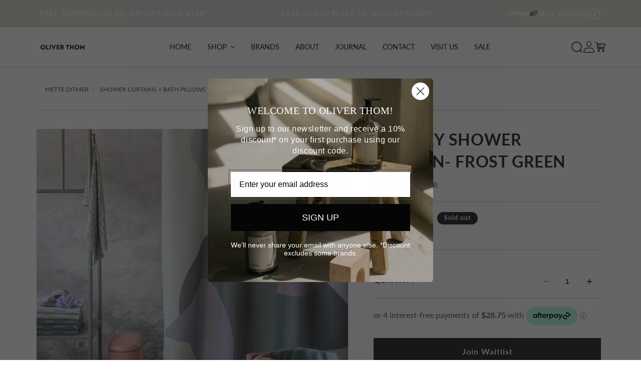

--- FILE ---
content_type: text/html; charset=utf-8
request_url: https://oliverthom.com.au/products/gallery-shower-curtain-frost-green
body_size: 61821
content:
<!doctype html>
<html class="no-js" lang="en" data-wf-page="64aea7affcf992831dd074dc">
  <head>
    <meta charset="utf-8">
    <meta http-equiv="X-UA-Compatible" content="IE=edge">
    <meta name="viewport" content="width=device-width,initial-scale=1">
    <meta name="theme-color" content="">
    <link rel="canonical" href="https://oliverthom.com.au/products/gallery-shower-curtain-frost-green"><link rel="icon" type="image/png" href="//oliverthom.com.au/cdn/shop/files/New-logo-2020.jpg?crop=center&height=32&v=1640165526&width=32"><link rel="preconnect" href="https://fonts.shopifycdn.com" crossorigin><title>
      GALLERY Shower curtain by Mette Ditmer
 &ndash; Oliver Thom</title>

    
      <meta name="description" content="GALLERY shower curtain - Mette Ditmer finds great beauty in clean cut, straight lines. Her design style is graphic and colourful. Call us +61 416 937 190">
    

    

<meta property="og:site_name" content="Oliver Thom">
<meta property="og:url" content="https://oliverthom.com.au/products/gallery-shower-curtain-frost-green">
<meta property="og:title" content="GALLERY Shower curtain by Mette Ditmer">
<meta property="og:type" content="product">
<meta property="og:description" content="GALLERY shower curtain - Mette Ditmer finds great beauty in clean cut, straight lines. Her design style is graphic and colourful. Call us +61 416 937 190"><meta property="og:image" content="http://oliverthom.com.au/cdn/shop/products/GALLERY_col65_GALSCM65_mood_01.jpg?v=1678239875">
  <meta property="og:image:secure_url" content="https://oliverthom.com.au/cdn/shop/products/GALLERY_col65_GALSCM65_mood_01.jpg?v=1678239875">
  <meta property="og:image:width" content="1943">
  <meta property="og:image:height" content="1943"><meta property="og:price:amount" content="115.00">
  <meta property="og:price:currency" content="AUD"><meta name="twitter:card" content="summary_large_image">
<meta name="twitter:title" content="GALLERY Shower curtain by Mette Ditmer">
<meta name="twitter:description" content="GALLERY shower curtain - Mette Ditmer finds great beauty in clean cut, straight lines. Her design style is graphic and colourful. Call us +61 416 937 190">


    <script src="//oliverthom.com.au/cdn/shop/t/36/assets/constants.js?v=58251544750838685771748837169" defer="defer"></script>
    <script src="//oliverthom.com.au/cdn/shop/t/36/assets/pubsub.js?v=158357773527763999511748837169" defer="defer"></script>
    <script src="//oliverthom.com.au/cdn/shop/t/36/assets/global.js?v=29832492959549420351748837169" defer="defer"></script><script src="//oliverthom.com.au/cdn/shop/t/36/assets/animations.js?v=114255849464433187621748837169" defer="defer"></script><!-- Cookies -->
	<script src="https://cdn.jsdelivr.net/npm/js-cookie@2/src/js.cookie.min.js"></script>
    <script src="https://d3e54v103j8qbb.cloudfront.net/js/jquery-3.5.1.min.dc5e7f18c8.js?site=64aea7affcf992831dd074c4" type="text/javascript" integrity="sha256-9/aliU8dGd2tb6OSsuzixeV4y/faTqgFtohetphbbj0=" crossorigin="anonymous"></script>
    <script src="https://cdnjs.cloudflare.com/ajax/libs/popper.js/1.14.3/umd/popper.min.js" integrity="sha384-ZMP7rVo3mIykV+2+9J3UJ46jBk0WLaUAdn689aCwoqbBJiSnjAK/l8WvCWPIPm49" crossorigin="anonymous"></script>
    <script src="https://stackpath.bootstrapcdn.com/bootstrap/4.1.1/js/bootstrap.min.js" integrity="sha384-smHYKdLADwkXOn1EmN1qk/HfnUcbVRZyYmZ4qpPea6sjB/pTJ0euyQp0Mk8ck+5T" crossorigin="anonymous"></script>

    <link rel="stylesheet" href="https://pro.fontawesome.com/releases/v5.0.13/css/all.css" integrity="sha384-oi8o31xSQq8S0RpBcb4FaLB8LJi9AT8oIdmS1QldR8Ui7KUQjNAnDlJjp55Ba8FG" crossorigin="anonymous">
	<!-- Font-Awesome ================================================== -->
	<link rel="stylesheet" href="//maxcdn.bootstrapcdn.com/font-awesome/4.3.0/css/font-awesome.min.css">

    <script type="text/javascript">!function(o,c){var n=c.documentElement,t=" w-mod-";n.className+=t+"js",("ontouchstart"in o||o.DocumentTouch&&c instanceof DocumentTouch)&&(n.className+=t+"touch")}(window,document);</script>

    <script>window.performance && window.performance.mark && window.performance.mark('shopify.content_for_header.start');</script><meta name="facebook-domain-verification" content="1ei9eazo5hh9r8xwh4draps3g6dmd2">
<meta name="facebook-domain-verification" content="41wmd9l8gl7g5594i9769k2lp8linu">
<meta name="facebook-domain-verification" content="s9vn7pg8zpamhis0arjhlpnlng285b">
<meta id="shopify-digital-wallet" name="shopify-digital-wallet" content="/971309114/digital_wallets/dialog">
<meta name="shopify-checkout-api-token" content="fa1b7a899efd32b982238a528c275bcf">
<meta id="in-context-paypal-metadata" data-shop-id="971309114" data-venmo-supported="false" data-environment="production" data-locale="en_US" data-paypal-v4="true" data-currency="AUD">
<link rel="alternate" type="application/json+oembed" href="https://oliverthom.com.au/products/gallery-shower-curtain-frost-green.oembed">
<script async="async" src="/checkouts/internal/preloads.js?locale=en-AU"></script>
<link rel="preconnect" href="https://shop.app" crossorigin="anonymous">
<script async="async" src="https://shop.app/checkouts/internal/preloads.js?locale=en-AU&shop_id=971309114" crossorigin="anonymous"></script>
<script id="apple-pay-shop-capabilities" type="application/json">{"shopId":971309114,"countryCode":"AU","currencyCode":"AUD","merchantCapabilities":["supports3DS"],"merchantId":"gid:\/\/shopify\/Shop\/971309114","merchantName":"Oliver Thom","requiredBillingContactFields":["postalAddress","email","phone"],"requiredShippingContactFields":["postalAddress","email","phone"],"shippingType":"shipping","supportedNetworks":["visa","masterCard","amex","jcb"],"total":{"type":"pending","label":"Oliver Thom","amount":"1.00"},"shopifyPaymentsEnabled":true,"supportsSubscriptions":true}</script>
<script id="shopify-features" type="application/json">{"accessToken":"fa1b7a899efd32b982238a528c275bcf","betas":["rich-media-storefront-analytics"],"domain":"oliverthom.com.au","predictiveSearch":true,"shopId":971309114,"locale":"en"}</script>
<script>var Shopify = Shopify || {};
Shopify.shop = "oliver-thom.myshopify.com";
Shopify.locale = "en";
Shopify.currency = {"active":"AUD","rate":"1.0"};
Shopify.country = "AU";
Shopify.theme = {"name":"Copy of Oliver Thom - Discount Scrolling","id":177589158168,"schema_name":"Dawn","schema_version":"10.0.0","theme_store_id":null,"role":"main"};
Shopify.theme.handle = "null";
Shopify.theme.style = {"id":null,"handle":null};
Shopify.cdnHost = "oliverthom.com.au/cdn";
Shopify.routes = Shopify.routes || {};
Shopify.routes.root = "/";</script>
<script type="module">!function(o){(o.Shopify=o.Shopify||{}).modules=!0}(window);</script>
<script>!function(o){function n(){var o=[];function n(){o.push(Array.prototype.slice.apply(arguments))}return n.q=o,n}var t=o.Shopify=o.Shopify||{};t.loadFeatures=n(),t.autoloadFeatures=n()}(window);</script>
<script>
  window.ShopifyPay = window.ShopifyPay || {};
  window.ShopifyPay.apiHost = "shop.app\/pay";
  window.ShopifyPay.redirectState = null;
</script>
<script id="shop-js-analytics" type="application/json">{"pageType":"product"}</script>
<script defer="defer" async type="module" src="//oliverthom.com.au/cdn/shopifycloud/shop-js/modules/v2/client.init-shop-cart-sync_IZsNAliE.en.esm.js"></script>
<script defer="defer" async type="module" src="//oliverthom.com.au/cdn/shopifycloud/shop-js/modules/v2/chunk.common_0OUaOowp.esm.js"></script>
<script type="module">
  await import("//oliverthom.com.au/cdn/shopifycloud/shop-js/modules/v2/client.init-shop-cart-sync_IZsNAliE.en.esm.js");
await import("//oliverthom.com.au/cdn/shopifycloud/shop-js/modules/v2/chunk.common_0OUaOowp.esm.js");

  window.Shopify.SignInWithShop?.initShopCartSync?.({"fedCMEnabled":true,"windoidEnabled":true});

</script>
<script>
  window.Shopify = window.Shopify || {};
  if (!window.Shopify.featureAssets) window.Shopify.featureAssets = {};
  window.Shopify.featureAssets['shop-js'] = {"shop-cart-sync":["modules/v2/client.shop-cart-sync_DLOhI_0X.en.esm.js","modules/v2/chunk.common_0OUaOowp.esm.js"],"init-fed-cm":["modules/v2/client.init-fed-cm_C6YtU0w6.en.esm.js","modules/v2/chunk.common_0OUaOowp.esm.js"],"shop-button":["modules/v2/client.shop-button_BCMx7GTG.en.esm.js","modules/v2/chunk.common_0OUaOowp.esm.js"],"shop-cash-offers":["modules/v2/client.shop-cash-offers_BT26qb5j.en.esm.js","modules/v2/chunk.common_0OUaOowp.esm.js","modules/v2/chunk.modal_CGo_dVj3.esm.js"],"init-windoid":["modules/v2/client.init-windoid_B9PkRMql.en.esm.js","modules/v2/chunk.common_0OUaOowp.esm.js"],"init-shop-email-lookup-coordinator":["modules/v2/client.init-shop-email-lookup-coordinator_DZkqjsbU.en.esm.js","modules/v2/chunk.common_0OUaOowp.esm.js"],"shop-toast-manager":["modules/v2/client.shop-toast-manager_Di2EnuM7.en.esm.js","modules/v2/chunk.common_0OUaOowp.esm.js"],"shop-login-button":["modules/v2/client.shop-login-button_BtqW_SIO.en.esm.js","modules/v2/chunk.common_0OUaOowp.esm.js","modules/v2/chunk.modal_CGo_dVj3.esm.js"],"avatar":["modules/v2/client.avatar_BTnouDA3.en.esm.js"],"pay-button":["modules/v2/client.pay-button_CWa-C9R1.en.esm.js","modules/v2/chunk.common_0OUaOowp.esm.js"],"init-shop-cart-sync":["modules/v2/client.init-shop-cart-sync_IZsNAliE.en.esm.js","modules/v2/chunk.common_0OUaOowp.esm.js"],"init-customer-accounts":["modules/v2/client.init-customer-accounts_DenGwJTU.en.esm.js","modules/v2/client.shop-login-button_BtqW_SIO.en.esm.js","modules/v2/chunk.common_0OUaOowp.esm.js","modules/v2/chunk.modal_CGo_dVj3.esm.js"],"init-shop-for-new-customer-accounts":["modules/v2/client.init-shop-for-new-customer-accounts_JdHXxpS9.en.esm.js","modules/v2/client.shop-login-button_BtqW_SIO.en.esm.js","modules/v2/chunk.common_0OUaOowp.esm.js","modules/v2/chunk.modal_CGo_dVj3.esm.js"],"init-customer-accounts-sign-up":["modules/v2/client.init-customer-accounts-sign-up_D6__K_p8.en.esm.js","modules/v2/client.shop-login-button_BtqW_SIO.en.esm.js","modules/v2/chunk.common_0OUaOowp.esm.js","modules/v2/chunk.modal_CGo_dVj3.esm.js"],"checkout-modal":["modules/v2/client.checkout-modal_C_ZQDY6s.en.esm.js","modules/v2/chunk.common_0OUaOowp.esm.js","modules/v2/chunk.modal_CGo_dVj3.esm.js"],"shop-follow-button":["modules/v2/client.shop-follow-button_XetIsj8l.en.esm.js","modules/v2/chunk.common_0OUaOowp.esm.js","modules/v2/chunk.modal_CGo_dVj3.esm.js"],"lead-capture":["modules/v2/client.lead-capture_DvA72MRN.en.esm.js","modules/v2/chunk.common_0OUaOowp.esm.js","modules/v2/chunk.modal_CGo_dVj3.esm.js"],"shop-login":["modules/v2/client.shop-login_ClXNxyh6.en.esm.js","modules/v2/chunk.common_0OUaOowp.esm.js","modules/v2/chunk.modal_CGo_dVj3.esm.js"],"payment-terms":["modules/v2/client.payment-terms_CNlwjfZz.en.esm.js","modules/v2/chunk.common_0OUaOowp.esm.js","modules/v2/chunk.modal_CGo_dVj3.esm.js"]};
</script>
<script>(function() {
  var isLoaded = false;
  function asyncLoad() {
    if (isLoaded) return;
    isLoaded = true;
    var urls = ["\/\/cdn.shopify.com\/proxy\/77aa0c963d2fa3027e3d8449df4e37ee536f91ba9ab65054f308c2e180d628e8\/storage.googleapis.com\/adnabu-shopify\/online-store\/eb8550ba38fe48c18b7440d61706641340.min.js?shop=oliver-thom.myshopify.com\u0026sp-cache-control=cHVibGljLCBtYXgtYWdlPTkwMA"];
    for (var i = 0; i < urls.length; i++) {
      var s = document.createElement('script');
      s.type = 'text/javascript';
      s.async = true;
      s.src = urls[i];
      var x = document.getElementsByTagName('script')[0];
      x.parentNode.insertBefore(s, x);
    }
  };
  if(window.attachEvent) {
    window.attachEvent('onload', asyncLoad);
  } else {
    window.addEventListener('load', asyncLoad, false);
  }
})();</script>
<script id="__st">var __st={"a":971309114,"offset":39600,"reqid":"61de8037-80d2-4e97-8c71-00f4655954d9-1768497685","pageurl":"oliverthom.com.au\/products\/gallery-shower-curtain-frost-green","u":"d38b672cb06e","p":"product","rtyp":"product","rid":8180520091928};</script>
<script>window.ShopifyPaypalV4VisibilityTracking = true;</script>
<script id="captcha-bootstrap">!function(){'use strict';const t='contact',e='account',n='new_comment',o=[[t,t],['blogs',n],['comments',n],[t,'customer']],c=[[e,'customer_login'],[e,'guest_login'],[e,'recover_customer_password'],[e,'create_customer']],r=t=>t.map((([t,e])=>`form[action*='/${t}']:not([data-nocaptcha='true']) input[name='form_type'][value='${e}']`)).join(','),a=t=>()=>t?[...document.querySelectorAll(t)].map((t=>t.form)):[];function s(){const t=[...o],e=r(t);return a(e)}const i='password',u='form_key',d=['recaptcha-v3-token','g-recaptcha-response','h-captcha-response',i],f=()=>{try{return window.sessionStorage}catch{return}},m='__shopify_v',_=t=>t.elements[u];function p(t,e,n=!1){try{const o=window.sessionStorage,c=JSON.parse(o.getItem(e)),{data:r}=function(t){const{data:e,action:n}=t;return t[m]||n?{data:e,action:n}:{data:t,action:n}}(c);for(const[e,n]of Object.entries(r))t.elements[e]&&(t.elements[e].value=n);n&&o.removeItem(e)}catch(o){console.error('form repopulation failed',{error:o})}}const l='form_type',E='cptcha';function T(t){t.dataset[E]=!0}const w=window,h=w.document,L='Shopify',v='ce_forms',y='captcha';let A=!1;((t,e)=>{const n=(g='f06e6c50-85a8-45c8-87d0-21a2b65856fe',I='https://cdn.shopify.com/shopifycloud/storefront-forms-hcaptcha/ce_storefront_forms_captcha_hcaptcha.v1.5.2.iife.js',D={infoText:'Protected by hCaptcha',privacyText:'Privacy',termsText:'Terms'},(t,e,n)=>{const o=w[L][v],c=o.bindForm;if(c)return c(t,g,e,D).then(n);var r;o.q.push([[t,g,e,D],n]),r=I,A||(h.body.append(Object.assign(h.createElement('script'),{id:'captcha-provider',async:!0,src:r})),A=!0)});var g,I,D;w[L]=w[L]||{},w[L][v]=w[L][v]||{},w[L][v].q=[],w[L][y]=w[L][y]||{},w[L][y].protect=function(t,e){n(t,void 0,e),T(t)},Object.freeze(w[L][y]),function(t,e,n,w,h,L){const[v,y,A,g]=function(t,e,n){const i=e?o:[],u=t?c:[],d=[...i,...u],f=r(d),m=r(i),_=r(d.filter((([t,e])=>n.includes(e))));return[a(f),a(m),a(_),s()]}(w,h,L),I=t=>{const e=t.target;return e instanceof HTMLFormElement?e:e&&e.form},D=t=>v().includes(t);t.addEventListener('submit',(t=>{const e=I(t);if(!e)return;const n=D(e)&&!e.dataset.hcaptchaBound&&!e.dataset.recaptchaBound,o=_(e),c=g().includes(e)&&(!o||!o.value);(n||c)&&t.preventDefault(),c&&!n&&(function(t){try{if(!f())return;!function(t){const e=f();if(!e)return;const n=_(t);if(!n)return;const o=n.value;o&&e.removeItem(o)}(t);const e=Array.from(Array(32),(()=>Math.random().toString(36)[2])).join('');!function(t,e){_(t)||t.append(Object.assign(document.createElement('input'),{type:'hidden',name:u})),t.elements[u].value=e}(t,e),function(t,e){const n=f();if(!n)return;const o=[...t.querySelectorAll(`input[type='${i}']`)].map((({name:t})=>t)),c=[...d,...o],r={};for(const[a,s]of new FormData(t).entries())c.includes(a)||(r[a]=s);n.setItem(e,JSON.stringify({[m]:1,action:t.action,data:r}))}(t,e)}catch(e){console.error('failed to persist form',e)}}(e),e.submit())}));const S=(t,e)=>{t&&!t.dataset[E]&&(n(t,e.some((e=>e===t))),T(t))};for(const o of['focusin','change'])t.addEventListener(o,(t=>{const e=I(t);D(e)&&S(e,y())}));const B=e.get('form_key'),M=e.get(l),P=B&&M;t.addEventListener('DOMContentLoaded',(()=>{const t=y();if(P)for(const e of t)e.elements[l].value===M&&p(e,B);[...new Set([...A(),...v().filter((t=>'true'===t.dataset.shopifyCaptcha))])].forEach((e=>S(e,t)))}))}(h,new URLSearchParams(w.location.search),n,t,e,['guest_login'])})(!0,!0)}();</script>
<script integrity="sha256-4kQ18oKyAcykRKYeNunJcIwy7WH5gtpwJnB7kiuLZ1E=" data-source-attribution="shopify.loadfeatures" defer="defer" src="//oliverthom.com.au/cdn/shopifycloud/storefront/assets/storefront/load_feature-a0a9edcb.js" crossorigin="anonymous"></script>
<script crossorigin="anonymous" defer="defer" src="//oliverthom.com.au/cdn/shopifycloud/storefront/assets/shopify_pay/storefront-65b4c6d7.js?v=20250812"></script>
<script data-source-attribution="shopify.dynamic_checkout.dynamic.init">var Shopify=Shopify||{};Shopify.PaymentButton=Shopify.PaymentButton||{isStorefrontPortableWallets:!0,init:function(){window.Shopify.PaymentButton.init=function(){};var t=document.createElement("script");t.src="https://oliverthom.com.au/cdn/shopifycloud/portable-wallets/latest/portable-wallets.en.js",t.type="module",document.head.appendChild(t)}};
</script>
<script data-source-attribution="shopify.dynamic_checkout.buyer_consent">
  function portableWalletsHideBuyerConsent(e){var t=document.getElementById("shopify-buyer-consent"),n=document.getElementById("shopify-subscription-policy-button");t&&n&&(t.classList.add("hidden"),t.setAttribute("aria-hidden","true"),n.removeEventListener("click",e))}function portableWalletsShowBuyerConsent(e){var t=document.getElementById("shopify-buyer-consent"),n=document.getElementById("shopify-subscription-policy-button");t&&n&&(t.classList.remove("hidden"),t.removeAttribute("aria-hidden"),n.addEventListener("click",e))}window.Shopify?.PaymentButton&&(window.Shopify.PaymentButton.hideBuyerConsent=portableWalletsHideBuyerConsent,window.Shopify.PaymentButton.showBuyerConsent=portableWalletsShowBuyerConsent);
</script>
<script>
  function portableWalletsCleanup(e){e&&e.src&&console.error("Failed to load portable wallets script "+e.src);var t=document.querySelectorAll("shopify-accelerated-checkout .shopify-payment-button__skeleton, shopify-accelerated-checkout-cart .wallet-cart-button__skeleton"),e=document.getElementById("shopify-buyer-consent");for(let e=0;e<t.length;e++)t[e].remove();e&&e.remove()}function portableWalletsNotLoadedAsModule(e){e instanceof ErrorEvent&&"string"==typeof e.message&&e.message.includes("import.meta")&&"string"==typeof e.filename&&e.filename.includes("portable-wallets")&&(window.removeEventListener("error",portableWalletsNotLoadedAsModule),window.Shopify.PaymentButton.failedToLoad=e,"loading"===document.readyState?document.addEventListener("DOMContentLoaded",window.Shopify.PaymentButton.init):window.Shopify.PaymentButton.init())}window.addEventListener("error",portableWalletsNotLoadedAsModule);
</script>

<script type="module" src="https://oliverthom.com.au/cdn/shopifycloud/portable-wallets/latest/portable-wallets.en.js" onError="portableWalletsCleanup(this)" crossorigin="anonymous"></script>
<script nomodule>
  document.addEventListener("DOMContentLoaded", portableWalletsCleanup);
</script>

<link id="shopify-accelerated-checkout-styles" rel="stylesheet" media="screen" href="https://oliverthom.com.au/cdn/shopifycloud/portable-wallets/latest/accelerated-checkout-backwards-compat.css" crossorigin="anonymous">
<style id="shopify-accelerated-checkout-cart">
        #shopify-buyer-consent {
  margin-top: 1em;
  display: inline-block;
  width: 100%;
}

#shopify-buyer-consent.hidden {
  display: none;
}

#shopify-subscription-policy-button {
  background: none;
  border: none;
  padding: 0;
  text-decoration: underline;
  font-size: inherit;
  cursor: pointer;
}

#shopify-subscription-policy-button::before {
  box-shadow: none;
}

      </style>
<script id="sections-script" data-sections="header" defer="defer" src="//oliverthom.com.au/cdn/shop/t/36/compiled_assets/scripts.js?9545"></script>
<script>window.performance && window.performance.mark && window.performance.mark('shopify.content_for_header.end');</script>


    <style data-shopify>
      @font-face {
  font-family: Lato;
  font-weight: 400;
  font-style: normal;
  font-display: swap;
  src: url("//oliverthom.com.au/cdn/fonts/lato/lato_n4.c3b93d431f0091c8be23185e15c9d1fee1e971c5.woff2") format("woff2"),
       url("//oliverthom.com.au/cdn/fonts/lato/lato_n4.d5c00c781efb195594fd2fd4ad04f7882949e327.woff") format("woff");
}

      @font-face {
  font-family: Lato;
  font-weight: 700;
  font-style: normal;
  font-display: swap;
  src: url("//oliverthom.com.au/cdn/fonts/lato/lato_n7.900f219bc7337bc57a7a2151983f0a4a4d9d5dcf.woff2") format("woff2"),
       url("//oliverthom.com.au/cdn/fonts/lato/lato_n7.a55c60751adcc35be7c4f8a0313f9698598612ee.woff") format("woff");
}

      @font-face {
  font-family: Lato;
  font-weight: 400;
  font-style: italic;
  font-display: swap;
  src: url("//oliverthom.com.au/cdn/fonts/lato/lato_i4.09c847adc47c2fefc3368f2e241a3712168bc4b6.woff2") format("woff2"),
       url("//oliverthom.com.au/cdn/fonts/lato/lato_i4.3c7d9eb6c1b0a2bf62d892c3ee4582b016d0f30c.woff") format("woff");
}

      @font-face {
  font-family: Lato;
  font-weight: 700;
  font-style: italic;
  font-display: swap;
  src: url("//oliverthom.com.au/cdn/fonts/lato/lato_i7.16ba75868b37083a879b8dd9f2be44e067dfbf92.woff2") format("woff2"),
       url("//oliverthom.com.au/cdn/fonts/lato/lato_i7.4c07c2b3b7e64ab516aa2f2081d2bb0366b9dce8.woff") format("woff");
}

      @font-face {
  font-family: Lato;
  font-weight: 400;
  font-style: normal;
  font-display: swap;
  src: url("//oliverthom.com.au/cdn/fonts/lato/lato_n4.c3b93d431f0091c8be23185e15c9d1fee1e971c5.woff2") format("woff2"),
       url("//oliverthom.com.au/cdn/fonts/lato/lato_n4.d5c00c781efb195594fd2fd4ad04f7882949e327.woff") format("woff");
}


      @font-face {
        font-family: "Lato";
        src:
          url(//oliverthom.com.au/cdn/shop/t/36/assets/Lato-Regular.ttf?v=24310207010811346461748837169) format("ttf"),
          url(//oliverthom.com.au/cdn/shop/t/36/assets/Lato-Italic.woff?9545) format("ttf");
      }

      

      

      
        :root,
        .color-background-1 {
          --color-background: 255,255,255;
        
          --gradient-background: #ffffff;
        
        --color-foreground: 79,76,77;
        --color-shadow: 79,76,77;
        --color-button: 35,31,32;
        --color-button-text: 255,255,255;
        --color-secondary-button: 255,255,255;
        --color-secondary-button-text: 35,31,32;
        --color-link: 35,31,32;
        --color-badge-foreground: 79,76,77;
        --color-badge-background: 255,255,255;
        --color-badge-border: 79,76,77;
        --payment-terms-background-color: rgb(255 255 255);
      }
      
        
        .color-background-2 {
          --color-background: 243,243,243;
        
          --gradient-background: linear-gradient(180deg, rgba(238, 238, 238, 1), rgba(242, 242, 242, 1) 35.54%, rgba(249, 249, 249, 1) 70.76%, rgba(247, 247, 247, 1) 100%);
        
        --color-foreground: 15,13,13;
        --color-shadow: 79,76,77;
        --color-button: 35,31,32;
        --color-button-text: 255,255,255;
        --color-secondary-button: 243,243,243;
        --color-secondary-button-text: 35,31,32;
        --color-link: 35,31,32;
        --color-badge-foreground: 15,13,13;
        --color-badge-background: 243,243,243;
        --color-badge-border: 15,13,13;
        --payment-terms-background-color: rgb(243 243 243);
      }
      
        
        .color-inverse {
          --color-background: 35,31,32;
        
          --gradient-background: #231f20;
        
        --color-foreground: 255,255,255;
        --color-shadow: 249,247,245;
        --color-button: 255,255,255;
        --color-button-text: 35,31,32;
        --color-secondary-button: 35,31,32;
        --color-secondary-button-text: 255,255,255;
        --color-link: 255,255,255;
        --color-badge-foreground: 255,255,255;
        --color-badge-background: 35,31,32;
        --color-badge-border: 255,255,255;
        --payment-terms-background-color: rgb(35 31 32);
      }
      
        
        .color-accent-1 {
          --color-background: 249,247,245;
        
          --gradient-background: #f9f7f5;
        
        --color-foreground: 79,76,77;
        --color-shadow: 35,31,32;
        --color-button: 35,31,32;
        --color-button-text: 255,255,255;
        --color-secondary-button: 249,247,245;
        --color-secondary-button-text: 35,31,32;
        --color-link: 35,31,32;
        --color-badge-foreground: 79,76,77;
        --color-badge-background: 249,247,245;
        --color-badge-border: 79,76,77;
        --payment-terms-background-color: rgb(249 247 245);
      }
      
        
        .color-accent-2 {
          --color-background: 219,214,207;
        
          --gradient-background: #dbd6cf;
        
        --color-foreground: 255,255,255;
        --color-shadow: 79,76,77;
        --color-button: 255,255,255;
        --color-button-text: 35,31,32;
        --color-secondary-button: 219,214,207;
        --color-secondary-button-text: 255,255,255;
        --color-link: 255,255,255;
        --color-badge-foreground: 255,255,255;
        --color-badge-background: 219,214,207;
        --color-badge-border: 255,255,255;
        --payment-terms-background-color: rgb(219 214 207);
      }
      
        
        .color-scheme-bd8921d3-3a09-45bd-970f-63df17846c43 {
          --color-background: 219,214,207;
        
          --gradient-background: #dbd6cf;
        
        --color-foreground: 35,31,32;
        --color-shadow: 154,152,152;
        --color-button: 255,255,255;
        --color-button-text: 35,31,32;
        --color-secondary-button: 219,214,207;
        --color-secondary-button-text: 255,255,255;
        --color-link: 255,255,255;
        --color-badge-foreground: 35,31,32;
        --color-badge-background: 219,214,207;
        --color-badge-border: 35,31,32;
        --payment-terms-background-color: rgb(219 214 207);
      }
      
        
        .color-scheme-7c2e8d0a-8430-4185-90c6-5aa098e71458 {
          --color-background: 255,255,255;
        
          --gradient-background: #ffffff;
        
        --color-foreground: 255,255,255;
        --color-shadow: 249,247,245;
        --color-button: 255,255,255;
        --color-button-text: 35,31,32;
        --color-secondary-button: 255,255,255;
        --color-secondary-button-text: 255,255,255;
        --color-link: 255,255,255;
        --color-badge-foreground: 255,255,255;
        --color-badge-background: 255,255,255;
        --color-badge-border: 255,255,255;
        --payment-terms-background-color: rgb(255 255 255);
      }
      
        
        .color-scheme-5d553828-e8c9-407b-983b-a418d50ea368 {
          --color-background: 255,255,255;
        
          --gradient-background: linear-gradient(270deg, rgba(0, 0, 0, 0) 50%, rgba(0, 0, 0, 0) 50%, rgba(0, 0, 0, 0.5) 100%);
        
        --color-foreground: 255,255,255;
        --color-shadow: 249,247,245;
        --color-button: 255,255,255;
        --color-button-text: 35,31,32;
        --color-secondary-button: 255,255,255;
        --color-secondary-button-text: 255,255,255;
        --color-link: 255,255,255;
        --color-badge-foreground: 255,255,255;
        --color-badge-background: 255,255,255;
        --color-badge-border: 255,255,255;
        --payment-terms-background-color: rgb(255 255 255);
      }
      
        
        .color-scheme-4b88407e-655b-49c5-b7ef-33d97219d981 {
          --color-background: 255,255,255;
        
          --gradient-background: #ffffff;
        
        --color-foreground: 15,13,13;
        --color-shadow: 79,76,77;
        --color-button: 35,31,32;
        --color-button-text: 255,255,255;
        --color-secondary-button: 255,255,255;
        --color-secondary-button-text: 35,31,32;
        --color-link: 35,31,32;
        --color-badge-foreground: 15,13,13;
        --color-badge-background: 255,255,255;
        --color-badge-border: 15,13,13;
        --payment-terms-background-color: rgb(255 255 255);
      }
      
        
        .color-scheme-930481ea-b06e-4087-8d78-53af3e99d9d7 {
          --color-background: 165,30,30;
        
          --gradient-background: #a51e1e;
        
        --color-foreground: 255,255,255;
        --color-shadow: 79,76,77;
        --color-button: 35,31,32;
        --color-button-text: 255,255,255;
        --color-secondary-button: 165,30,30;
        --color-secondary-button-text: 35,31,32;
        --color-link: 35,31,32;
        --color-badge-foreground: 255,255,255;
        --color-badge-background: 165,30,30;
        --color-badge-border: 255,255,255;
        --payment-terms-background-color: rgb(165 30 30);
      }
      

      body, .color-background-1, .color-background-2, .color-inverse, .color-accent-1, .color-accent-2, .color-scheme-bd8921d3-3a09-45bd-970f-63df17846c43, .color-scheme-7c2e8d0a-8430-4185-90c6-5aa098e71458, .color-scheme-5d553828-e8c9-407b-983b-a418d50ea368, .color-scheme-4b88407e-655b-49c5-b7ef-33d97219d981, .color-scheme-930481ea-b06e-4087-8d78-53af3e99d9d7 {
        color: rgba(var(--color-foreground), 0.75);
        background-color: rgb(var(--color-background));
      }

      :root {
        --font-body-family: Lato, sans-serif;
        --font-body-style: normal;
        --font-body-weight: 400;
        --font-body-weight-bold: 700;

        --font-heading-family: Lato, sans-serif;
        --font-heading-style: normal;
        --font-heading-weight: 400;

        --font-body-scale: 1.0;
        --font-heading-scale: 1.0;

        --media-padding: px;
        --media-border-opacity: 0.05;
        --media-border-width: 1px;
        --media-radius: 0px;
        --media-shadow-opacity: 0.0;
        --media-shadow-horizontal-offset: 0px;
        --media-shadow-vertical-offset: 4px;
        --media-shadow-blur-radius: 5px;
        --media-shadow-visible: 0;

        --page-width: 200rem;
        --page-width-margin: 0rem;

        --product-card-image-padding: 0.0rem;
        --product-card-corner-radius: 0.0rem;
        --product-card-text-alignment: left;
        --product-card-border-width: 0.0rem;
        --product-card-border-opacity: 0.1;
        --product-card-shadow-opacity: 0.0;
        --product-card-shadow-visible: 0;
        --product-card-shadow-horizontal-offset: 0.0rem;
        --product-card-shadow-vertical-offset: 0.4rem;
        --product-card-shadow-blur-radius: 0.5rem;

        --collection-card-image-padding: 0.0rem;
        --collection-card-corner-radius: 0.0rem;
        --collection-card-text-alignment: left;
        --collection-card-border-width: 0.0rem;
        --collection-card-border-opacity: 0.0;
        --collection-card-shadow-opacity: 0.0;
        --collection-card-shadow-visible: 0;
        --collection-card-shadow-horizontal-offset: 0.0rem;
        --collection-card-shadow-vertical-offset: 0.4rem;
        --collection-card-shadow-blur-radius: 0.5rem;

        --blog-card-image-padding: 0.0rem;
        --blog-card-corner-radius: 0.0rem;
        --blog-card-text-alignment: left;
        --blog-card-border-width: 0.0rem;
        --blog-card-border-opacity: 0.1;
        --blog-card-shadow-opacity: 0.0;
        --blog-card-shadow-visible: 0;
        --blog-card-shadow-horizontal-offset: 0.0rem;
        --blog-card-shadow-vertical-offset: 0.4rem;
        --blog-card-shadow-blur-radius: 0.5rem;

        --badge-corner-radius: 4.0rem;

        --popup-border-width: 1px;
        --popup-border-opacity: 0.1;
        --popup-corner-radius: 0px;
        --popup-shadow-opacity: 0.0;
        --popup-shadow-horizontal-offset: 0px;
        --popup-shadow-vertical-offset: 4px;
        --popup-shadow-blur-radius: 5px;

        --drawer-border-width: 1px;
        --drawer-border-opacity: 0.1;
        --drawer-shadow-opacity: 0.0;
        --drawer-shadow-horizontal-offset: 0px;
        --drawer-shadow-vertical-offset: 4px;
        --drawer-shadow-blur-radius: 5px;

        --spacing-sections-desktop: 0px;
        --spacing-sections-mobile: 0px;

        --grid-desktop-vertical-spacing: 16px;
        --grid-desktop-horizontal-spacing: 16px;
        --grid-mobile-vertical-spacing: 8px;
        --grid-mobile-horizontal-spacing: 8px;

        --text-boxes-border-opacity: 0.1;
        --text-boxes-border-width: 0px;
        --text-boxes-radius: 0px;
        --text-boxes-shadow-opacity: 0.0;
        --text-boxes-shadow-visible: 0;
        --text-boxes-shadow-horizontal-offset: 0px;
        --text-boxes-shadow-vertical-offset: 4px;
        --text-boxes-shadow-blur-radius: 5px;

        --buttons-radius: 0px;
        --buttons-radius-outset: 0px;
        --buttons-border-width: 1px;
        --buttons-border-opacity: 1.0;
        --buttons-shadow-opacity: 0.0;
        --buttons-shadow-visible: 0;
        --buttons-shadow-horizontal-offset: 0px;
        --buttons-shadow-vertical-offset: 4px;
        --buttons-shadow-blur-radius: 5px;
        --buttons-border-offset: 0px;

        --inputs-radius: 0px;
        --inputs-border-width: 1px;
        --inputs-border-opacity: 0.55;
        --inputs-shadow-opacity: 0.0;
        --inputs-shadow-horizontal-offset: 0px;
        --inputs-margin-offset: 0px;
        --inputs-shadow-vertical-offset: 4px;
        --inputs-shadow-blur-radius: 5px;
        --inputs-radius-outset: 0px;

        --variant-pills-radius: 40px;
        --variant-pills-border-width: 1px;
        --variant-pills-border-opacity: 0.55;
        --variant-pills-shadow-opacity: 0.0;
        --variant-pills-shadow-horizontal-offset: 0px;
        --variant-pills-shadow-vertical-offset: 4px;
        --variant-pills-shadow-blur-radius: 5px;
      }

      *,
      *::before,
      *::after {
        box-sizing: inherit;
      }

      html {
        box-sizing: border-box;
        font-size: calc(var(--font-body-scale) * 62.5%);
        height: 100%;
      }

      body {
        display: grid;
        grid-template-rows: auto auto 1fr auto;
        grid-template-columns: 100%;
        min-height: 100%;
        margin: 0;
        font-size: 1.2rem;
        letter-spacing: 0.06rem;
        line-height: calc(1 + 0.4 / var(--font-body-scale));
        font-family: var(--font-body-family);
        font-style: var(--font-body-style);
        font-weight: var(--font-body-weight);
      }

      @media screen and (min-width: 750px) {
        body {
          font-size: 1.6rem;
        }
      }
    </style>

    <link href="//oliverthom.com.au/cdn/shop/t/36/assets/base.css?v=33507092008441347031749741048" rel="stylesheet" type="text/css" media="all" />
    <link href="//oliverthom.com.au/cdn/shop/t/36/assets/w-custom.css?v=40460766104770688061748837169" rel="stylesheet" type="text/css" media="all" />
    <link href="//oliverthom.com.au/cdn/shop/t/36/assets/oliver-thom.css?v=72314621908319425221748837169" rel="stylesheet" type="text/css" media="all" />
<link rel="preload" as="font" href="//oliverthom.com.au/cdn/fonts/lato/lato_n4.c3b93d431f0091c8be23185e15c9d1fee1e971c5.woff2" type="font/woff2" crossorigin><link rel="preload" as="font" href="//oliverthom.com.au/cdn/fonts/lato/lato_n4.c3b93d431f0091c8be23185e15c9d1fee1e971c5.woff2" type="font/woff2" crossorigin><link
        rel="stylesheet"
        href="//oliverthom.com.au/cdn/shop/t/36/assets/component-predictive-search.css?v=118923337488134913561748837169"
        media="print"
        onload="this.media='all'"
      ><script>
      document.documentElement.className = document.documentElement.className.replace('no-js', 'js');
      if (Shopify.designMode) {
        document.documentElement.classList.add('shopify-design-mode');
      }
    </script>

    
  <!-- BEGIN app block: shopify://apps/judge-me-reviews/blocks/judgeme_core/61ccd3b1-a9f2-4160-9fe9-4fec8413e5d8 --><!-- Start of Judge.me Core -->






<link rel="dns-prefetch" href="https://cdnwidget.judge.me">
<link rel="dns-prefetch" href="https://cdn.judge.me">
<link rel="dns-prefetch" href="https://cdn1.judge.me">
<link rel="dns-prefetch" href="https://api.judge.me">

<script data-cfasync='false' class='jdgm-settings-script'>window.jdgmSettings={"pagination":5,"disable_web_reviews":false,"badge_no_review_text":"No reviews","badge_n_reviews_text":"{{ n }} review/reviews","hide_badge_preview_if_no_reviews":true,"badge_hide_text":false,"enforce_center_preview_badge":false,"widget_title":"Customer Reviews","widget_open_form_text":"Write a review","widget_close_form_text":"Cancel review","widget_refresh_page_text":"Refresh page","widget_summary_text":"Based on {{ number_of_reviews }} review/reviews","widget_no_review_text":"Be the first to write a review","widget_name_field_text":"Display name","widget_verified_name_field_text":"Verified Name (public)","widget_name_placeholder_text":"Display name","widget_required_field_error_text":"This field is required.","widget_email_field_text":"Email address","widget_verified_email_field_text":"Verified Email (private, can not be edited)","widget_email_placeholder_text":"Your email address","widget_email_field_error_text":"Please enter a valid email address.","widget_rating_field_text":"Rating","widget_review_title_field_text":"Review Title","widget_review_title_placeholder_text":"Give your review a title","widget_review_body_field_text":"Review content","widget_review_body_placeholder_text":"Start writing here...","widget_pictures_field_text":"Picture/Video (optional)","widget_submit_review_text":"Submit Review","widget_submit_verified_review_text":"Submit Verified Review","widget_submit_success_msg_with_auto_publish":"Thank you! Please refresh the page in a few moments to see your review. You can remove or edit your review by logging into \u003ca href='https://judge.me/login' target='_blank' rel='nofollow noopener'\u003eJudge.me\u003c/a\u003e","widget_submit_success_msg_no_auto_publish":"Thank you! Your review will be published as soon as it is approved by the shop admin. You can remove or edit your review by logging into \u003ca href='https://judge.me/login' target='_blank' rel='nofollow noopener'\u003eJudge.me\u003c/a\u003e","widget_show_default_reviews_out_of_total_text":"Showing {{ n_reviews_shown }} out of {{ n_reviews }} reviews.","widget_show_all_link_text":"Show all","widget_show_less_link_text":"Show less","widget_author_said_text":"{{ reviewer_name }} said:","widget_days_text":"{{ n }} days ago","widget_weeks_text":"{{ n }} week/weeks ago","widget_months_text":"{{ n }} month/months ago","widget_years_text":"{{ n }} year/years ago","widget_yesterday_text":"Yesterday","widget_today_text":"Today","widget_replied_text":"\u003e\u003e {{ shop_name }} replied:","widget_read_more_text":"Read more","widget_reviewer_name_as_initial":"","widget_rating_filter_color":"#fbcd0a","widget_rating_filter_see_all_text":"See all reviews","widget_sorting_most_recent_text":"Most Recent","widget_sorting_highest_rating_text":"Highest Rating","widget_sorting_lowest_rating_text":"Lowest Rating","widget_sorting_with_pictures_text":"Only Pictures","widget_sorting_most_helpful_text":"Most Helpful","widget_open_question_form_text":"Ask a question","widget_reviews_subtab_text":"Reviews","widget_questions_subtab_text":"Questions","widget_question_label_text":"Question","widget_answer_label_text":"Answer","widget_question_placeholder_text":"Write your question here","widget_submit_question_text":"Submit Question","widget_question_submit_success_text":"Thank you for your question! We will notify you once it gets answered.","verified_badge_text":"Verified","verified_badge_bg_color":"","verified_badge_text_color":"","verified_badge_placement":"left-of-reviewer-name","widget_review_max_height":"","widget_hide_border":false,"widget_social_share":false,"widget_thumb":false,"widget_review_location_show":false,"widget_location_format":"","all_reviews_include_out_of_store_products":true,"all_reviews_out_of_store_text":"(out of store)","all_reviews_pagination":100,"all_reviews_product_name_prefix_text":"about","enable_review_pictures":true,"enable_question_anwser":false,"widget_theme":"default","review_date_format":"mm/dd/yyyy","default_sort_method":"most-recent","widget_product_reviews_subtab_text":"Product Reviews","widget_shop_reviews_subtab_text":"Shop Reviews","widget_other_products_reviews_text":"Reviews for other products","widget_store_reviews_subtab_text":"Store reviews","widget_no_store_reviews_text":"This store hasn't received any reviews yet","widget_web_restriction_product_reviews_text":"This product hasn't received any reviews yet","widget_no_items_text":"No items found","widget_show_more_text":"Show more","widget_write_a_store_review_text":"Write a Store Review","widget_other_languages_heading":"Reviews in Other Languages","widget_translate_review_text":"Translate review to {{ language }}","widget_translating_review_text":"Translating...","widget_show_original_translation_text":"Show original ({{ language }})","widget_translate_review_failed_text":"Review couldn't be translated.","widget_translate_review_retry_text":"Retry","widget_translate_review_try_again_later_text":"Try again later","show_product_url_for_grouped_product":false,"widget_sorting_pictures_first_text":"Pictures First","show_pictures_on_all_rev_page_mobile":false,"show_pictures_on_all_rev_page_desktop":false,"floating_tab_hide_mobile_install_preference":false,"floating_tab_button_name":"★ Reviews","floating_tab_title":"Let customers speak for us","floating_tab_button_color":"","floating_tab_button_background_color":"","floating_tab_url":"","floating_tab_url_enabled":false,"floating_tab_tab_style":"text","all_reviews_text_badge_text":"Customers rate us {{ shop.metafields.judgeme.all_reviews_rating | round: 1 }}/5 based on {{ shop.metafields.judgeme.all_reviews_count }} reviews.","all_reviews_text_badge_text_branded_style":"{{ shop.metafields.judgeme.all_reviews_rating | round: 1 }} out of 5 stars based on {{ shop.metafields.judgeme.all_reviews_count }} reviews","is_all_reviews_text_badge_a_link":false,"show_stars_for_all_reviews_text_badge":false,"all_reviews_text_badge_url":"","all_reviews_text_style":"branded","all_reviews_text_color_style":"judgeme_brand_color","all_reviews_text_color":"#108474","all_reviews_text_show_jm_brand":false,"featured_carousel_show_header":true,"featured_carousel_title":"Let customers speak for us","testimonials_carousel_title":"Customers are saying","videos_carousel_title":"Real customer stories","cards_carousel_title":"Customers are saying","featured_carousel_count_text":"from {{ n }} reviews","featured_carousel_add_link_to_all_reviews_page":false,"featured_carousel_url":"","featured_carousel_show_images":true,"featured_carousel_autoslide_interval":5,"featured_carousel_arrows_on_the_sides":false,"featured_carousel_height":250,"featured_carousel_width":80,"featured_carousel_image_size":0,"featured_carousel_image_height":250,"featured_carousel_arrow_color":"#eeeeee","verified_count_badge_style":"branded","verified_count_badge_orientation":"horizontal","verified_count_badge_color_style":"judgeme_brand_color","verified_count_badge_color":"#108474","is_verified_count_badge_a_link":false,"verified_count_badge_url":"","verified_count_badge_show_jm_brand":true,"widget_rating_preset_default":5,"widget_first_sub_tab":"product-reviews","widget_show_histogram":true,"widget_histogram_use_custom_color":false,"widget_pagination_use_custom_color":false,"widget_star_use_custom_color":false,"widget_verified_badge_use_custom_color":false,"widget_write_review_use_custom_color":false,"picture_reminder_submit_button":"Upload Pictures","enable_review_videos":false,"mute_video_by_default":false,"widget_sorting_videos_first_text":"Videos First","widget_review_pending_text":"Pending","featured_carousel_items_for_large_screen":3,"social_share_options_order":"Facebook,Twitter","remove_microdata_snippet":true,"disable_json_ld":false,"enable_json_ld_products":false,"preview_badge_show_question_text":false,"preview_badge_no_question_text":"No questions","preview_badge_n_question_text":"{{ number_of_questions }} question/questions","qa_badge_show_icon":false,"qa_badge_position":"same-row","remove_judgeme_branding":true,"widget_add_search_bar":false,"widget_search_bar_placeholder":"Search","widget_sorting_verified_only_text":"Verified only","featured_carousel_theme":"default","featured_carousel_show_rating":true,"featured_carousel_show_title":true,"featured_carousel_show_body":true,"featured_carousel_show_date":false,"featured_carousel_show_reviewer":true,"featured_carousel_show_product":false,"featured_carousel_header_background_color":"#108474","featured_carousel_header_text_color":"#ffffff","featured_carousel_name_product_separator":"reviewed","featured_carousel_full_star_background":"#108474","featured_carousel_empty_star_background":"#dadada","featured_carousel_vertical_theme_background":"#f9fafb","featured_carousel_verified_badge_enable":true,"featured_carousel_verified_badge_color":"#108474","featured_carousel_border_style":"round","featured_carousel_review_line_length_limit":3,"featured_carousel_more_reviews_button_text":"Read more reviews","featured_carousel_view_product_button_text":"View product","all_reviews_page_load_reviews_on":"scroll","all_reviews_page_load_more_text":"Load More Reviews","disable_fb_tab_reviews":false,"enable_ajax_cdn_cache":false,"widget_advanced_speed_features":5,"widget_public_name_text":"displayed publicly like","default_reviewer_name":"John Smith","default_reviewer_name_has_non_latin":true,"widget_reviewer_anonymous":"Anonymous","medals_widget_title":"Judge.me Review Medals","medals_widget_background_color":"#f9fafb","medals_widget_position":"footer_all_pages","medals_widget_border_color":"#f9fafb","medals_widget_verified_text_position":"left","medals_widget_use_monochromatic_version":false,"medals_widget_elements_color":"#108474","show_reviewer_avatar":true,"widget_invalid_yt_video_url_error_text":"Not a YouTube video URL","widget_max_length_field_error_text":"Please enter no more than {0} characters.","widget_show_country_flag":false,"widget_show_collected_via_shop_app":true,"widget_verified_by_shop_badge_style":"light","widget_verified_by_shop_text":"Verified by Shop","widget_show_photo_gallery":false,"widget_load_with_code_splitting":true,"widget_ugc_install_preference":false,"widget_ugc_title":"Made by us, Shared by you","widget_ugc_subtitle":"Tag us to see your picture featured in our page","widget_ugc_arrows_color":"#ffffff","widget_ugc_primary_button_text":"Buy Now","widget_ugc_primary_button_background_color":"#108474","widget_ugc_primary_button_text_color":"#ffffff","widget_ugc_primary_button_border_width":"0","widget_ugc_primary_button_border_style":"none","widget_ugc_primary_button_border_color":"#108474","widget_ugc_primary_button_border_radius":"25","widget_ugc_secondary_button_text":"Load More","widget_ugc_secondary_button_background_color":"#ffffff","widget_ugc_secondary_button_text_color":"#108474","widget_ugc_secondary_button_border_width":"2","widget_ugc_secondary_button_border_style":"solid","widget_ugc_secondary_button_border_color":"#108474","widget_ugc_secondary_button_border_radius":"25","widget_ugc_reviews_button_text":"View Reviews","widget_ugc_reviews_button_background_color":"#ffffff","widget_ugc_reviews_button_text_color":"#108474","widget_ugc_reviews_button_border_width":"2","widget_ugc_reviews_button_border_style":"solid","widget_ugc_reviews_button_border_color":"#108474","widget_ugc_reviews_button_border_radius":"25","widget_ugc_reviews_button_link_to":"judgeme-reviews-page","widget_ugc_show_post_date":true,"widget_ugc_max_width":"800","widget_rating_metafield_value_type":true,"widget_primary_color":"#BDAC99","widget_enable_secondary_color":false,"widget_secondary_color":"#edf5f5","widget_summary_average_rating_text":"{{ average_rating }} out of 5","widget_media_grid_title":"Customer photos \u0026 videos","widget_media_grid_see_more_text":"See more","widget_round_style":false,"widget_show_product_medals":true,"widget_verified_by_judgeme_text":"Verified by Judge.me","widget_show_store_medals":true,"widget_verified_by_judgeme_text_in_store_medals":"Verified by Judge.me","widget_media_field_exceed_quantity_message":"Sorry, we can only accept {{ max_media }} for one review.","widget_media_field_exceed_limit_message":"{{ file_name }} is too large, please select a {{ media_type }} less than {{ size_limit }}MB.","widget_review_submitted_text":"Review Submitted!","widget_question_submitted_text":"Question Submitted!","widget_close_form_text_question":"Cancel","widget_write_your_answer_here_text":"Write your answer here","widget_enabled_branded_link":true,"widget_show_collected_by_judgeme":false,"widget_reviewer_name_color":"","widget_write_review_text_color":"","widget_write_review_bg_color":"","widget_collected_by_judgeme_text":"collected by Judge.me","widget_pagination_type":"standard","widget_load_more_text":"Load More","widget_load_more_color":"#108474","widget_full_review_text":"Full Review","widget_read_more_reviews_text":"Read More Reviews","widget_read_questions_text":"Read Questions","widget_questions_and_answers_text":"Questions \u0026 Answers","widget_verified_by_text":"Verified by","widget_verified_text":"Verified","widget_number_of_reviews_text":"{{ number_of_reviews }} reviews","widget_back_button_text":"Back","widget_next_button_text":"Next","widget_custom_forms_filter_button":"Filters","custom_forms_style":"horizontal","widget_show_review_information":false,"how_reviews_are_collected":"How reviews are collected?","widget_show_review_keywords":false,"widget_gdpr_statement":"How we use your data: We'll only contact you about the review you left, and only if necessary. By submitting your review, you agree to Judge.me's \u003ca href='https://judge.me/terms' target='_blank' rel='nofollow noopener'\u003eterms\u003c/a\u003e, \u003ca href='https://judge.me/privacy' target='_blank' rel='nofollow noopener'\u003eprivacy\u003c/a\u003e and \u003ca href='https://judge.me/content-policy' target='_blank' rel='nofollow noopener'\u003econtent\u003c/a\u003e policies.","widget_multilingual_sorting_enabled":false,"widget_translate_review_content_enabled":false,"widget_translate_review_content_method":"manual","popup_widget_review_selection":"automatically_with_pictures","popup_widget_round_border_style":true,"popup_widget_show_title":true,"popup_widget_show_body":true,"popup_widget_show_reviewer":false,"popup_widget_show_product":true,"popup_widget_show_pictures":true,"popup_widget_use_review_picture":true,"popup_widget_show_on_home_page":true,"popup_widget_show_on_product_page":true,"popup_widget_show_on_collection_page":true,"popup_widget_show_on_cart_page":true,"popup_widget_position":"bottom_left","popup_widget_first_review_delay":5,"popup_widget_duration":5,"popup_widget_interval":5,"popup_widget_review_count":5,"popup_widget_hide_on_mobile":true,"review_snippet_widget_round_border_style":true,"review_snippet_widget_card_color":"#FFFFFF","review_snippet_widget_slider_arrows_background_color":"#FFFFFF","review_snippet_widget_slider_arrows_color":"#000000","review_snippet_widget_star_color":"#108474","show_product_variant":false,"all_reviews_product_variant_label_text":"Variant: ","widget_show_verified_branding":true,"widget_ai_summary_title":"Customers say","widget_ai_summary_disclaimer":"AI-powered review summary based on recent customer reviews","widget_show_ai_summary":false,"widget_show_ai_summary_bg":false,"widget_show_review_title_input":true,"redirect_reviewers_invited_via_email":"external_form","request_store_review_after_product_review":false,"request_review_other_products_in_order":false,"review_form_color_scheme":"default","review_form_corner_style":"square","review_form_star_color":{},"review_form_text_color":"#333333","review_form_background_color":"#ffffff","review_form_field_background_color":"#fafafa","review_form_button_color":{},"review_form_button_text_color":"#ffffff","review_form_modal_overlay_color":"#000000","review_content_screen_title_text":"How would you rate this product?","review_content_introduction_text":"We would love it if you would share a bit about your experience.","store_review_form_title_text":"How would you rate this store?","store_review_form_introduction_text":"We would love it if you would share a bit about your experience.","show_review_guidance_text":true,"one_star_review_guidance_text":"Poor","five_star_review_guidance_text":"Great","customer_information_screen_title_text":"About you","customer_information_introduction_text":"Please tell us more about you.","custom_questions_screen_title_text":"Your experience in more detail","custom_questions_introduction_text":"Here are a few questions to help us understand more about your experience.","review_submitted_screen_title_text":"Thanks for your review!","review_submitted_screen_thank_you_text":"We are processing it and it will appear on the store soon.","review_submitted_screen_email_verification_text":"Please confirm your email by clicking the link we just sent you. This helps us keep reviews authentic.","review_submitted_request_store_review_text":"Would you like to share your experience of shopping with us?","review_submitted_review_other_products_text":"Would you like to review these products?","store_review_screen_title_text":"Would you like to share your experience of shopping with us?","store_review_introduction_text":"We value your feedback and use it to improve. Please share any thoughts or suggestions you have.","reviewer_media_screen_title_picture_text":"Share a picture","reviewer_media_introduction_picture_text":"Upload a photo to support your review.","reviewer_media_screen_title_video_text":"Share a video","reviewer_media_introduction_video_text":"Upload a video to support your review.","reviewer_media_screen_title_picture_or_video_text":"Share a picture or video","reviewer_media_introduction_picture_or_video_text":"Upload a photo or video to support your review.","reviewer_media_youtube_url_text":"Paste your Youtube URL here","advanced_settings_next_step_button_text":"Next","advanced_settings_close_review_button_text":"Close","modal_write_review_flow":false,"write_review_flow_required_text":"Required","write_review_flow_privacy_message_text":"We respect your privacy.","write_review_flow_anonymous_text":"Post review as anonymous","write_review_flow_visibility_text":"This won't be visible to other customers.","write_review_flow_multiple_selection_help_text":"Select as many as you like","write_review_flow_single_selection_help_text":"Select one option","write_review_flow_required_field_error_text":"This field is required","write_review_flow_invalid_email_error_text":"Please enter a valid email address","write_review_flow_max_length_error_text":"Max. {{ max_length }} characters.","write_review_flow_media_upload_text":"\u003cb\u003eClick to upload\u003c/b\u003e or drag and drop","write_review_flow_gdpr_statement":"We'll only contact you about your review if necessary. By submitting your review, you agree to our \u003ca href='https://judge.me/terms' target='_blank' rel='nofollow noopener'\u003eterms and conditions\u003c/a\u003e and \u003ca href='https://judge.me/privacy' target='_blank' rel='nofollow noopener'\u003eprivacy policy\u003c/a\u003e.","rating_only_reviews_enabled":false,"show_negative_reviews_help_screen":false,"new_review_flow_help_screen_rating_threshold":3,"negative_review_resolution_screen_title_text":"Tell us more","negative_review_resolution_text":"Your experience matters to us. If there were issues with your purchase, we're here to help. Feel free to reach out to us, we'd love the opportunity to make things right.","negative_review_resolution_button_text":"Contact us","negative_review_resolution_proceed_with_review_text":"Leave a review","negative_review_resolution_subject":"Issue with purchase from {{ shop_name }}.{{ order_name }}","preview_badge_collection_page_install_status":false,"widget_review_custom_css":"","preview_badge_custom_css":"","preview_badge_stars_count":"5-stars","featured_carousel_custom_css":"","floating_tab_custom_css":"","all_reviews_widget_custom_css":"","medals_widget_custom_css":"","verified_badge_custom_css":"","all_reviews_text_custom_css":"","transparency_badges_collected_via_store_invite":false,"transparency_badges_from_another_provider":false,"transparency_badges_collected_from_store_visitor":false,"transparency_badges_collected_by_verified_review_provider":false,"transparency_badges_earned_reward":false,"transparency_badges_collected_via_store_invite_text":"Review collected via store invitation","transparency_badges_from_another_provider_text":"Review collected from another provider","transparency_badges_collected_from_store_visitor_text":"Review collected from a store visitor","transparency_badges_written_in_google_text":"Review written in Google","transparency_badges_written_in_etsy_text":"Review written in Etsy","transparency_badges_written_in_shop_app_text":"Review written in Shop App","transparency_badges_earned_reward_text":"Review earned a reward for future purchase","product_review_widget_per_page":10,"widget_store_review_label_text":"Review about the store","checkout_comment_extension_title_on_product_page":"Customer Comments","checkout_comment_extension_num_latest_comment_show":5,"checkout_comment_extension_format":"name_and_timestamp","checkout_comment_customer_name":"last_initial","checkout_comment_comment_notification":true,"preview_badge_collection_page_install_preference":false,"preview_badge_home_page_install_preference":false,"preview_badge_product_page_install_preference":false,"review_widget_install_preference":"","review_carousel_install_preference":false,"floating_reviews_tab_install_preference":"none","verified_reviews_count_badge_install_preference":false,"all_reviews_text_install_preference":false,"review_widget_best_location":false,"judgeme_medals_install_preference":false,"review_widget_revamp_enabled":false,"review_widget_qna_enabled":false,"review_widget_header_theme":"minimal","review_widget_widget_title_enabled":true,"review_widget_header_text_size":"medium","review_widget_header_text_weight":"regular","review_widget_average_rating_style":"compact","review_widget_bar_chart_enabled":true,"review_widget_bar_chart_type":"numbers","review_widget_bar_chart_style":"standard","review_widget_expanded_media_gallery_enabled":false,"review_widget_reviews_section_theme":"standard","review_widget_image_style":"thumbnails","review_widget_review_image_ratio":"square","review_widget_stars_size":"medium","review_widget_verified_badge":"standard_text","review_widget_review_title_text_size":"medium","review_widget_review_text_size":"medium","review_widget_review_text_length":"medium","review_widget_number_of_columns_desktop":3,"review_widget_carousel_transition_speed":5,"review_widget_custom_questions_answers_display":"always","review_widget_button_text_color":"#FFFFFF","review_widget_text_color":"#000000","review_widget_lighter_text_color":"#7B7B7B","review_widget_corner_styling":"soft","review_widget_review_word_singular":"review","review_widget_review_word_plural":"reviews","review_widget_voting_label":"Helpful?","review_widget_shop_reply_label":"Reply from {{ shop_name }}:","review_widget_filters_title":"Filters","qna_widget_question_word_singular":"Question","qna_widget_question_word_plural":"Questions","qna_widget_answer_reply_label":"Answer from {{ answerer_name }}:","qna_content_screen_title_text":"Ask a question about this product","qna_widget_question_required_field_error_text":"Please enter your question.","qna_widget_flow_gdpr_statement":"We'll only contact you about your question if necessary. By submitting your question, you agree to our \u003ca href='https://judge.me/terms' target='_blank' rel='nofollow noopener'\u003eterms and conditions\u003c/a\u003e and \u003ca href='https://judge.me/privacy' target='_blank' rel='nofollow noopener'\u003eprivacy policy\u003c/a\u003e.","qna_widget_question_submitted_text":"Thanks for your question!","qna_widget_close_form_text_question":"Close","qna_widget_question_submit_success_text":"We’ll notify you by email when your question is answered.","all_reviews_widget_v2025_enabled":false,"all_reviews_widget_v2025_header_theme":"default","all_reviews_widget_v2025_widget_title_enabled":true,"all_reviews_widget_v2025_header_text_size":"medium","all_reviews_widget_v2025_header_text_weight":"regular","all_reviews_widget_v2025_average_rating_style":"compact","all_reviews_widget_v2025_bar_chart_enabled":true,"all_reviews_widget_v2025_bar_chart_type":"numbers","all_reviews_widget_v2025_bar_chart_style":"standard","all_reviews_widget_v2025_expanded_media_gallery_enabled":false,"all_reviews_widget_v2025_show_store_medals":true,"all_reviews_widget_v2025_show_photo_gallery":true,"all_reviews_widget_v2025_show_review_keywords":false,"all_reviews_widget_v2025_show_ai_summary":false,"all_reviews_widget_v2025_show_ai_summary_bg":false,"all_reviews_widget_v2025_add_search_bar":false,"all_reviews_widget_v2025_default_sort_method":"most-recent","all_reviews_widget_v2025_reviews_per_page":10,"all_reviews_widget_v2025_reviews_section_theme":"default","all_reviews_widget_v2025_image_style":"thumbnails","all_reviews_widget_v2025_review_image_ratio":"square","all_reviews_widget_v2025_stars_size":"medium","all_reviews_widget_v2025_verified_badge":"bold_badge","all_reviews_widget_v2025_review_title_text_size":"medium","all_reviews_widget_v2025_review_text_size":"medium","all_reviews_widget_v2025_review_text_length":"medium","all_reviews_widget_v2025_number_of_columns_desktop":3,"all_reviews_widget_v2025_carousel_transition_speed":5,"all_reviews_widget_v2025_custom_questions_answers_display":"always","all_reviews_widget_v2025_show_product_variant":false,"all_reviews_widget_v2025_show_reviewer_avatar":true,"all_reviews_widget_v2025_reviewer_name_as_initial":"","all_reviews_widget_v2025_review_location_show":false,"all_reviews_widget_v2025_location_format":"","all_reviews_widget_v2025_show_country_flag":false,"all_reviews_widget_v2025_verified_by_shop_badge_style":"light","all_reviews_widget_v2025_social_share":false,"all_reviews_widget_v2025_social_share_options_order":"Facebook,Twitter,LinkedIn,Pinterest","all_reviews_widget_v2025_pagination_type":"standard","all_reviews_widget_v2025_button_text_color":"#FFFFFF","all_reviews_widget_v2025_text_color":"#000000","all_reviews_widget_v2025_lighter_text_color":"#7B7B7B","all_reviews_widget_v2025_corner_styling":"soft","all_reviews_widget_v2025_title":"Customer reviews","all_reviews_widget_v2025_ai_summary_title":"Customers say about this store","all_reviews_widget_v2025_no_review_text":"Be the first to write a review","platform":"shopify","branding_url":"https://app.judge.me/reviews","branding_text":"Powered by Judge.me","locale":"en","reply_name":"Oliver Thom","widget_version":"3.0","footer":true,"autopublish":true,"review_dates":true,"enable_custom_form":false,"shop_locale":"en","enable_multi_locales_translations":true,"show_review_title_input":true,"review_verification_email_status":"always","can_be_branded":true,"reply_name_text":"Oliver Thom"};</script> <style class='jdgm-settings-style'>.jdgm-xx{left:0}:root{--jdgm-primary-color: #BDAC99;--jdgm-secondary-color: rgba(189,172,153,0.1);--jdgm-star-color: #BDAC99;--jdgm-write-review-text-color: white;--jdgm-write-review-bg-color: #BDAC99;--jdgm-paginate-color: #BDAC99;--jdgm-border-radius: 0;--jdgm-reviewer-name-color: #BDAC99}.jdgm-histogram__bar-content{background-color:#BDAC99}.jdgm-rev[data-verified-buyer=true] .jdgm-rev__icon.jdgm-rev__icon:after,.jdgm-rev__buyer-badge.jdgm-rev__buyer-badge{color:white;background-color:#BDAC99}.jdgm-review-widget--small .jdgm-gallery.jdgm-gallery .jdgm-gallery__thumbnail-link:nth-child(8) .jdgm-gallery__thumbnail-wrapper.jdgm-gallery__thumbnail-wrapper:before{content:"See more"}@media only screen and (min-width: 768px){.jdgm-gallery.jdgm-gallery .jdgm-gallery__thumbnail-link:nth-child(8) .jdgm-gallery__thumbnail-wrapper.jdgm-gallery__thumbnail-wrapper:before{content:"See more"}}.jdgm-prev-badge[data-average-rating='0.00']{display:none !important}.jdgm-author-all-initials{display:none !important}.jdgm-author-last-initial{display:none !important}.jdgm-rev-widg__title{visibility:hidden}.jdgm-rev-widg__summary-text{visibility:hidden}.jdgm-prev-badge__text{visibility:hidden}.jdgm-rev__prod-link-prefix:before{content:'about'}.jdgm-rev__variant-label:before{content:'Variant: '}.jdgm-rev__out-of-store-text:before{content:'(out of store)'}@media only screen and (min-width: 768px){.jdgm-rev__pics .jdgm-rev_all-rev-page-picture-separator,.jdgm-rev__pics .jdgm-rev__product-picture{display:none}}@media only screen and (max-width: 768px){.jdgm-rev__pics .jdgm-rev_all-rev-page-picture-separator,.jdgm-rev__pics .jdgm-rev__product-picture{display:none}}.jdgm-preview-badge[data-template="product"]{display:none !important}.jdgm-preview-badge[data-template="collection"]{display:none !important}.jdgm-preview-badge[data-template="index"]{display:none !important}.jdgm-review-widget[data-from-snippet="true"]{display:none !important}.jdgm-verified-count-badget[data-from-snippet="true"]{display:none !important}.jdgm-carousel-wrapper[data-from-snippet="true"]{display:none !important}.jdgm-all-reviews-text[data-from-snippet="true"]{display:none !important}.jdgm-medals-section[data-from-snippet="true"]{display:none !important}.jdgm-ugc-media-wrapper[data-from-snippet="true"]{display:none !important}.jdgm-rev__transparency-badge[data-badge-type="review_collected_via_store_invitation"]{display:none !important}.jdgm-rev__transparency-badge[data-badge-type="review_collected_from_another_provider"]{display:none !important}.jdgm-rev__transparency-badge[data-badge-type="review_collected_from_store_visitor"]{display:none !important}.jdgm-rev__transparency-badge[data-badge-type="review_written_in_etsy"]{display:none !important}.jdgm-rev__transparency-badge[data-badge-type="review_written_in_google_business"]{display:none !important}.jdgm-rev__transparency-badge[data-badge-type="review_written_in_shop_app"]{display:none !important}.jdgm-rev__transparency-badge[data-badge-type="review_earned_for_future_purchase"]{display:none !important}.jdgm-review-snippet-widget .jdgm-rev-snippet-widget__cards-container .jdgm-rev-snippet-card{border-radius:8px;background:#fff}.jdgm-review-snippet-widget .jdgm-rev-snippet-widget__cards-container .jdgm-rev-snippet-card__rev-rating .jdgm-star{color:#108474}.jdgm-review-snippet-widget .jdgm-rev-snippet-widget__prev-btn,.jdgm-review-snippet-widget .jdgm-rev-snippet-widget__next-btn{border-radius:50%;background:#fff}.jdgm-review-snippet-widget .jdgm-rev-snippet-widget__prev-btn>svg,.jdgm-review-snippet-widget .jdgm-rev-snippet-widget__next-btn>svg{fill:#000}.jdgm-full-rev-modal.rev-snippet-widget .jm-mfp-container .jm-mfp-content,.jdgm-full-rev-modal.rev-snippet-widget .jm-mfp-container .jdgm-full-rev__icon,.jdgm-full-rev-modal.rev-snippet-widget .jm-mfp-container .jdgm-full-rev__pic-img,.jdgm-full-rev-modal.rev-snippet-widget .jm-mfp-container .jdgm-full-rev__reply{border-radius:8px}.jdgm-full-rev-modal.rev-snippet-widget .jm-mfp-container .jdgm-full-rev[data-verified-buyer="true"] .jdgm-full-rev__icon::after{border-radius:8px}.jdgm-full-rev-modal.rev-snippet-widget .jm-mfp-container .jdgm-full-rev .jdgm-rev__buyer-badge{border-radius:calc( 8px / 2 )}.jdgm-full-rev-modal.rev-snippet-widget .jm-mfp-container .jdgm-full-rev .jdgm-full-rev__replier::before{content:'Oliver Thom'}.jdgm-full-rev-modal.rev-snippet-widget .jm-mfp-container .jdgm-full-rev .jdgm-full-rev__product-button{border-radius:calc( 8px * 6 )}
</style> <style class='jdgm-settings-style'></style>

  
  
  
  <style class='jdgm-miracle-styles'>
  @-webkit-keyframes jdgm-spin{0%{-webkit-transform:rotate(0deg);-ms-transform:rotate(0deg);transform:rotate(0deg)}100%{-webkit-transform:rotate(359deg);-ms-transform:rotate(359deg);transform:rotate(359deg)}}@keyframes jdgm-spin{0%{-webkit-transform:rotate(0deg);-ms-transform:rotate(0deg);transform:rotate(0deg)}100%{-webkit-transform:rotate(359deg);-ms-transform:rotate(359deg);transform:rotate(359deg)}}@font-face{font-family:'JudgemeStar';src:url("[data-uri]") format("woff");font-weight:normal;font-style:normal}.jdgm-star{font-family:'JudgemeStar';display:inline !important;text-decoration:none !important;padding:0 4px 0 0 !important;margin:0 !important;font-weight:bold;opacity:1;-webkit-font-smoothing:antialiased;-moz-osx-font-smoothing:grayscale}.jdgm-star:hover{opacity:1}.jdgm-star:last-of-type{padding:0 !important}.jdgm-star.jdgm--on:before{content:"\e000"}.jdgm-star.jdgm--off:before{content:"\e001"}.jdgm-star.jdgm--half:before{content:"\e002"}.jdgm-widget *{margin:0;line-height:1.4;-webkit-box-sizing:border-box;-moz-box-sizing:border-box;box-sizing:border-box;-webkit-overflow-scrolling:touch}.jdgm-hidden{display:none !important;visibility:hidden !important}.jdgm-temp-hidden{display:none}.jdgm-spinner{width:40px;height:40px;margin:auto;border-radius:50%;border-top:2px solid #eee;border-right:2px solid #eee;border-bottom:2px solid #eee;border-left:2px solid #ccc;-webkit-animation:jdgm-spin 0.8s infinite linear;animation:jdgm-spin 0.8s infinite linear}.jdgm-spinner:empty{display:block}.jdgm-prev-badge{display:block !important}

</style>


  
  
   


<script data-cfasync='false' class='jdgm-script'>
!function(e){window.jdgm=window.jdgm||{},jdgm.CDN_HOST="https://cdnwidget.judge.me/",jdgm.CDN_HOST_ALT="https://cdn2.judge.me/cdn/widget_frontend/",jdgm.API_HOST="https://api.judge.me/",jdgm.CDN_BASE_URL="https://cdn.shopify.com/extensions/019bc2a9-7271-74a7-b65b-e73c32c977be/judgeme-extensions-295/assets/",
jdgm.docReady=function(d){(e.attachEvent?"complete"===e.readyState:"loading"!==e.readyState)?
setTimeout(d,0):e.addEventListener("DOMContentLoaded",d)},jdgm.loadCSS=function(d,t,o,a){
!o&&jdgm.loadCSS.requestedUrls.indexOf(d)>=0||(jdgm.loadCSS.requestedUrls.push(d),
(a=e.createElement("link")).rel="stylesheet",a.class="jdgm-stylesheet",a.media="nope!",
a.href=d,a.onload=function(){this.media="all",t&&setTimeout(t)},e.body.appendChild(a))},
jdgm.loadCSS.requestedUrls=[],jdgm.loadJS=function(e,d){var t=new XMLHttpRequest;
t.onreadystatechange=function(){4===t.readyState&&(Function(t.response)(),d&&d(t.response))},
t.open("GET",e),t.onerror=function(){if(e.indexOf(jdgm.CDN_HOST)===0&&jdgm.CDN_HOST_ALT!==jdgm.CDN_HOST){var f=e.replace(jdgm.CDN_HOST,jdgm.CDN_HOST_ALT);jdgm.loadJS(f,d)}},t.send()},jdgm.docReady((function(){(window.jdgmLoadCSS||e.querySelectorAll(
".jdgm-widget, .jdgm-all-reviews-page").length>0)&&(jdgmSettings.widget_load_with_code_splitting?
parseFloat(jdgmSettings.widget_version)>=3?jdgm.loadCSS(jdgm.CDN_HOST+"widget_v3/base.css"):
jdgm.loadCSS(jdgm.CDN_HOST+"widget/base.css"):jdgm.loadCSS(jdgm.CDN_HOST+"shopify_v2.css"),
jdgm.loadJS(jdgm.CDN_HOST+"loa"+"der.js"))}))}(document);
</script>
<noscript><link rel="stylesheet" type="text/css" media="all" href="https://cdnwidget.judge.me/shopify_v2.css"></noscript>

<!-- BEGIN app snippet: theme_fix_tags --><script>
  (function() {
    var jdgmThemeFixes = null;
    if (!jdgmThemeFixes) return;
    var thisThemeFix = jdgmThemeFixes[Shopify.theme.id];
    if (!thisThemeFix) return;

    if (thisThemeFix.html) {
      document.addEventListener("DOMContentLoaded", function() {
        var htmlDiv = document.createElement('div');
        htmlDiv.classList.add('jdgm-theme-fix-html');
        htmlDiv.innerHTML = thisThemeFix.html;
        document.body.append(htmlDiv);
      });
    };

    if (thisThemeFix.css) {
      var styleTag = document.createElement('style');
      styleTag.classList.add('jdgm-theme-fix-style');
      styleTag.innerHTML = thisThemeFix.css;
      document.head.append(styleTag);
    };

    if (thisThemeFix.js) {
      var scriptTag = document.createElement('script');
      scriptTag.classList.add('jdgm-theme-fix-script');
      scriptTag.innerHTML = thisThemeFix.js;
      document.head.append(scriptTag);
    };
  })();
</script>
<!-- END app snippet -->
<!-- End of Judge.me Core -->



<!-- END app block --><!-- BEGIN app block: shopify://apps/klaviyo-email-marketing-sms/blocks/klaviyo-onsite-embed/2632fe16-c075-4321-a88b-50b567f42507 -->












  <script async src="https://static.klaviyo.com/onsite/js/TVP9qy/klaviyo.js?company_id=TVP9qy"></script>
  <script>!function(){if(!window.klaviyo){window._klOnsite=window._klOnsite||[];try{window.klaviyo=new Proxy({},{get:function(n,i){return"push"===i?function(){var n;(n=window._klOnsite).push.apply(n,arguments)}:function(){for(var n=arguments.length,o=new Array(n),w=0;w<n;w++)o[w]=arguments[w];var t="function"==typeof o[o.length-1]?o.pop():void 0,e=new Promise((function(n){window._klOnsite.push([i].concat(o,[function(i){t&&t(i),n(i)}]))}));return e}}})}catch(n){window.klaviyo=window.klaviyo||[],window.klaviyo.push=function(){var n;(n=window._klOnsite).push.apply(n,arguments)}}}}();</script>

  
    <script id="viewed_product">
      if (item == null) {
        var _learnq = _learnq || [];

        var MetafieldReviews = null
        var MetafieldYotpoRating = null
        var MetafieldYotpoCount = null
        var MetafieldLooxRating = null
        var MetafieldLooxCount = null
        var okendoProduct = null
        var okendoProductReviewCount = null
        var okendoProductReviewAverageValue = null
        try {
          // The following fields are used for Customer Hub recently viewed in order to add reviews.
          // This information is not part of __kla_viewed. Instead, it is part of __kla_viewed_reviewed_items
          MetafieldReviews = {};
          MetafieldYotpoRating = null
          MetafieldYotpoCount = null
          MetafieldLooxRating = null
          MetafieldLooxCount = null

          okendoProduct = null
          // If the okendo metafield is not legacy, it will error, which then requires the new json formatted data
          if (okendoProduct && 'error' in okendoProduct) {
            okendoProduct = null
          }
          okendoProductReviewCount = okendoProduct ? okendoProduct.reviewCount : null
          okendoProductReviewAverageValue = okendoProduct ? okendoProduct.reviewAverageValue : null
        } catch (error) {
          console.error('Error in Klaviyo onsite reviews tracking:', error);
        }

        var item = {
          Name: "Gallery Shower Curtain- Frost Green",
          ProductID: 8180520091928,
          Categories: ["Mette Ditmer","Shower Curtains + Bath Pillows"],
          ImageURL: "https://oliverthom.com.au/cdn/shop/products/GALLERY_col65_GALSCM65_mood_01_grande.jpg?v=1678239875",
          URL: "https://oliverthom.com.au/products/gallery-shower-curtain-frost-green",
          Brand: "Mette Ditmer",
          Price: "$115.00",
          Value: "115.00",
          CompareAtPrice: "$0.00"
        };
        _learnq.push(['track', 'Viewed Product', item]);
        _learnq.push(['trackViewedItem', {
          Title: item.Name,
          ItemId: item.ProductID,
          Categories: item.Categories,
          ImageUrl: item.ImageURL,
          Url: item.URL,
          Metadata: {
            Brand: item.Brand,
            Price: item.Price,
            Value: item.Value,
            CompareAtPrice: item.CompareAtPrice
          },
          metafields:{
            reviews: MetafieldReviews,
            yotpo:{
              rating: MetafieldYotpoRating,
              count: MetafieldYotpoCount,
            },
            loox:{
              rating: MetafieldLooxRating,
              count: MetafieldLooxCount,
            },
            okendo: {
              rating: okendoProductReviewAverageValue,
              count: okendoProductReviewCount,
            }
          }
        }]);
      }
    </script>
  




  <script>
    window.klaviyoReviewsProductDesignMode = false
  </script>







<!-- END app block --><!-- BEGIN app block: shopify://apps/instafeed/blocks/head-block/c447db20-095d-4a10-9725-b5977662c9d5 --><link rel="preconnect" href="https://cdn.nfcube.com/">
<link rel="preconnect" href="https://scontent.cdninstagram.com/">


  <script>
    document.addEventListener('DOMContentLoaded', function () {
      let instafeedScript = document.createElement('script');

      
        instafeedScript.src = 'https://cdn.nfcube.com/instafeed-907b853219790c103b3f1543005e0306.js';
      

      document.body.appendChild(instafeedScript);
    });
  </script>





<!-- END app block --><!-- BEGIN app block: shopify://apps/smart-filter-search/blocks/app-embed/5cc1944c-3014-4a2a-af40-7d65abc0ef73 --><link href="https://cdn.shopify.com/extensions/019bc06a-e1a0-798c-a490-600a3b72d540/smart-product-filters-607/assets/globo.filter.min.js" as="script" rel="preload">
<link rel="preconnect" href="https://filter-x1.globo.io" crossorigin>
<link rel="dns-prefetch" href="https://filter-x1.globo.io"><link rel="stylesheet" href="https://cdn.shopify.com/extensions/019bc06a-e1a0-798c-a490-600a3b72d540/smart-product-filters-607/assets/globo.search.css" media="print" onload="this.media='all'">

<meta id="search_terms_value" content="" />
<!-- BEGIN app snippet: global.variables --><script>
  window.shopCurrency = "AUD";
  window.shopCountry = "AU";
  window.shopLanguageCode = "en";

  window.currentCurrency = "AUD";
  window.currentCountry = "AU";
  window.currentLanguageCode = "en";

  window.shopCustomer = false

  window.useCustomTreeTemplate = true;
  window.useCustomProductTemplate = true;

  window.GloboFilterRequestOrigin = "https://oliverthom.com.au";
  window.GloboFilterShopifyDomain = "oliver-thom.myshopify.com";
  window.GloboFilterSFAT = "";
  window.GloboFilterSFApiVersion = "2025-04";
  window.GloboFilterProxyPath = "/apps/globofilters";
  window.GloboFilterRootUrl = "";
  window.GloboFilterTranslation = {"search":{"suggestions":"Suggestions","collections":"Collections","pages":"Pages","products":"Products","view_all":"Search for","not_found":"Sorry, nothing found for"},"filter":{"filter_by":"Filter By","clear_all":"Clear All","clear":"Clear","in_stock":"In Stock","out_of_stock":"Out of Stock","ready_to_ship":"Ready to ship"},"sort":{"sort_by":"Sort By","manually":"Featured","availability_in_stock_first":"Availability","best_selling":"Best Selling","alphabetically_a_z":"Alphabetically, A-Z","alphabetically_z_a":"Alphabetically, Z-A","price_low_to_high":"Price, low to high","price_high_to_low":"Price, high to low","date_new_to_old":"Date, new to old","date_old_to_new":"Date, old to new","sale_off":"% Sale off"},"product":{"add_to_cart":"Add to cart","unavailable":"Unavailable","sold_out":"Sold out","sale":"Sale","load_more":"Load more","limit":"Show"},"labels":{"size":"Size","title":"Title","colour":"Colour","scent":"Scent","material":"Material","tag":"Tag","availability":"Availability","price":"Price","percent-sale":"Percent Sale","product-type":"Product Type","brand":"Brand","collection":"Collection","vendor":"Vendor","style":"Style","light":"Light"}};
  window.isMultiCurrency =false;
  window.globoEmbedFilterAssetsUrl = 'https://cdn.shopify.com/extensions/019bc06a-e1a0-798c-a490-600a3b72d540/smart-product-filters-607/assets/';
  window.assetsUrl = window.globoEmbedFilterAssetsUrl;
  window.GloboMoneyFormat = "${{amount}}";
</script><!-- END app snippet -->
<script type="text/javascript" hs-ignore data-ccm-injected>
document.getElementsByTagName('html')[0].classList.add('spf-filter-loading', 'spf-has-filter');
window.enabledEmbedFilter = true;
window.sortByRelevance = false;
window.moneyFormat = "${{amount}}";
window.GloboMoneyWithCurrencyFormat = "${{amount}} AUD";
window.filesUrl = '//oliverthom.com.au/cdn/shop/files/';
window.GloboThemesInfo ={"46514470970":{"id":46514470970,"name":"UAT OT v1.6.1 Header Image \u0026 Brands Bug Fix","theme_store_id":null},"46551466042":{"id":46551466042,"name":"DO NOT DELETE - Custom Fields Assets Storage","theme_store_id":null},"46646558778":{"id":46646558778,"name":"Oliver Thom v1.8 Cart Page Fixes 22032020","theme_store_id":null},"80725999725":{"id":80725999725,"name":"BACK-UP MARCH 1 Oliver Thom v1.7 PO Boxes","theme_store_id":null},"12075925562":{"id":12075925562,"name":"Oliver Thom V1.1","theme_store_id":null},"80726065261":{"id":80726065261,"name":"UAT Oliver Thom v1.8 Smart Filters","theme_store_id":null},"80726589549":{"id":80726589549,"name":"Oliver Thom - v1.9 Filter App Merged","theme_store_id":null},"83023560813":{"id":83023560813,"name":"Oliver Thom - v2.0 Contact Form Merged","theme_store_id":null},"83083886701":{"id":83083886701,"name":"Oliver Thom - v2.1 Instagram Gallery Merged","theme_store_id":null},"120380686445":{"id":120380686445,"name":"Oliver Thom - v2.2 Career Page Merge","theme_store_id":null},"120382488685":{"id":120382488685,"name":"[dev] Oliver Thom - v2.2 Career Page Merge","theme_store_id":null},"120391106669":{"id":120391106669,"name":"[Prod] Oliver Thom - v2.3 Sale Updates","theme_store_id":null},"120517001325":{"id":120517001325,"name":"Oliver Thom - v2.4 Page Headers","theme_store_id":null},"120555110509":{"id":120555110509,"name":"Oliver Thom - v2.5 Header Fixes - Default Headers","theme_store_id":null},"45151813690":{"id":45151813690,"name":"Copy of Oliver Thom V1.1","theme_store_id":null},"120572313709":{"id":120572313709,"name":"[back up] Oliver Thom - v2.4 Page Headers","theme_store_id":null},"122611728493":{"id":122611728493,"name":"Oliver Thom - v2.6 After Pay Fix","theme_store_id":null},"160061030680":{"id":160061030680,"name":"Oliver Thom [dev]","theme_store_id":887,"theme_name":"Dawn","theme_version":"10.0.0"},"168732459288":{"id":168732459288,"name":"Oliver Thom [dev] - New Changes","theme_store_id":887,"theme_name":"Dawn","theme_version":"10.0.0"}};



var GloboEmbedFilterConfig = {
api: {filterUrl: "https://filter-x1.globo.io/filter",searchUrl: "https://filter-x1.globo.io/search", url: "https://filter-x1.globo.io"},
shop: {
name: "Oliver Thom",
url: "https://oliverthom.com.au",
domain: "oliver-thom.myshopify.com",
locale: "en",
cur_locale: "en",
predictive_search_url: "/search/suggest",
country_code: "AU",
root_url: "",
cart_url: "/cart",
search_url: "/search",
cart_add_url: "/cart/add",
search_terms_value: "",
product_image: {width: 1024, height: 1024},
no_image_url: "https://cdn.shopify.com/s/images/themes/product-1.png",
swatches: {"colour":{"white & brown":{"mode":2,"color_1":"#fffcfc","color_2":"#582400"}}},
swatchConfig: {"enable":false},
enableRecommendation: false,
hideOneValue: false,
newUrlStruct: true,
newUrlForSEO: false,themeTranslation:{"products":{"product":{"sold_out":"Sold out","on_sale":"Sale","price":{"from_price_html":"From {{ price }}"},"add_to_cart":"Add to cart","choose_options":"Choose options","choose_product_options":"Choose options for {{ product_name }}"}},"accessibility":{"close":"Close"}},redirects: [],
images: {},
settings: {"logo":"\/\/oliverthom.com.au\/cdn\/shop\/files\/New-logo-2020.jpg?v=1640165526","logo_width":90,"favicon":"\/\/oliverthom.com.au\/cdn\/shop\/files\/New-logo-2020.jpg?v=1640165526","color_schemes":[{"error":"json not allowed for this object"},{"error":"json not allowed for this object"},{"error":"json not allowed for this object"},{"error":"json not allowed for this object"},{"error":"json not allowed for this object"},{"error":"json not allowed for this object"},{"error":"json not allowed for this object"},{"error":"json not allowed for this object"},{"error":"json not allowed for this object"},{"error":"json not allowed for this object"}],"type_header_font":{"error":"json not allowed for this object"},"custom_heading":"disable_custom","heading_scale":100,"type_body_font":{"error":"json not allowed for this object"},"custom_body":"disable_custom","body_scale":100,"page_width":2000,"spacing_sections":0,"spacing_grid_horizontal":16,"spacing_grid_vertical":16,"animations_reveal_on_scroll":true,"animations_hover_elements":"none","buttons_border_thickness":1,"buttons_border_opacity":100,"buttons_radius":0,"buttons_shadow_opacity":0,"buttons_shadow_horizontal_offset":0,"buttons_shadow_vertical_offset":4,"buttons_shadow_blur":5,"variant_pills_border_thickness":1,"variant_pills_border_opacity":55,"variant_pills_radius":40,"variant_pills_shadow_opacity":0,"variant_pills_shadow_horizontal_offset":0,"variant_pills_shadow_vertical_offset":4,"variant_pills_shadow_blur":5,"inputs_border_thickness":1,"inputs_border_opacity":55,"inputs_radius":0,"inputs_shadow_opacity":0,"inputs_shadow_horizontal_offset":0,"inputs_shadow_vertical_offset":4,"inputs_shadow_blur":5,"card_style":"standard","card_image_padding":0,"card_text_alignment":"left","card_color_scheme":{"error":"json not allowed for this object"},"card_border_thickness":0,"card_border_opacity":10,"card_corner_radius":0,"card_shadow_opacity":0,"card_shadow_horizontal_offset":0,"card_shadow_vertical_offset":4,"card_shadow_blur":5,"collection_card_style":"standard","collection_card_image_padding":0,"collection_card_text_alignment":"left","collection_card_color_scheme":{"error":"json not allowed for this object"},"collection_card_border_thickness":0,"collection_card_border_opacity":0,"collection_card_corner_radius":0,"collection_card_shadow_opacity":0,"collection_card_shadow_horizontal_offset":0,"collection_card_shadow_vertical_offset":4,"collection_card_shadow_blur":5,"blog_card_style":"standard","blog_card_image_padding":0,"blog_card_text_alignment":"left","blog_card_color_scheme":{"error":"json not allowed for this object"},"blog_card_border_thickness":0,"blog_card_border_opacity":10,"blog_card_corner_radius":0,"blog_card_shadow_opacity":0,"blog_card_shadow_horizontal_offset":0,"blog_card_shadow_vertical_offset":4,"blog_card_shadow_blur":5,"text_boxes_border_thickness":0,"text_boxes_border_opacity":10,"text_boxes_radius":0,"text_boxes_shadow_opacity":0,"text_boxes_shadow_horizontal_offset":0,"text_boxes_shadow_vertical_offset":4,"text_boxes_shadow_blur":5,"media_border_thickness":1,"media_border_opacity":5,"media_radius":0,"media_shadow_opacity":0,"media_shadow_horizontal_offset":0,"media_shadow_vertical_offset":4,"media_shadow_blur":5,"popup_border_thickness":1,"popup_border_opacity":10,"popup_corner_radius":0,"popup_shadow_opacity":0,"popup_shadow_horizontal_offset":0,"popup_shadow_vertical_offset":4,"popup_shadow_blur":5,"drawer_border_thickness":1,"drawer_border_opacity":10,"drawer_shadow_opacity":0,"drawer_shadow_horizontal_offset":0,"drawer_shadow_vertical_offset":4,"drawer_shadow_blur":5,"badge_position":"bottom left","badge_corner_radius":40,"sale_badge_color_scheme":{"error":"json not allowed for this object"},"sold_out_badge_color_scheme":{"error":"json not allowed for this object"},"brand_headline":"","brand_description":"\u003cp\u003e\u003c\/p\u003e","brand_image":"\/\/oliverthom.com.au\/cdn\/shop\/files\/ot-logo-single.png?v=1695341923","brand_image_width":100,"social_facebook_link":"https:\/\/www.facebook.com\/oliverthomstore\/","social_instagram_link":"https:\/\/www.instagram.com\/oliverthomstore\/","social_youtube_link":"","social_tiktok_link":"","social_twitter_link":"","social_snapchat_link":"","social_pinterest_link":"https:\/\/www.pinterest.com.au\/oliverthomstore\/","social_tumblr_link":"","social_vimeo_link":"","predictive_search_enabled":true,"predictive_search_show_vendor":false,"predictive_search_show_price":false,"currency_code_enabled":true,"cart_type":"notification","show_vendor":false,"show_cart_note":false,"cart_drawer_collection":"","checkout_logo_position":"left","checkout_logo_size":"medium","checkout_body_background_color":"#fff","checkout_input_background_color_mode":"white","checkout_sidebar_background_color":"#f9f7f5","checkout_heading_font":"-apple-system, BlinkMacSystemFont, 'Segoe UI', Roboto, Helvetica, Arial, sans-serif, 'Apple Color Emoji', 'Segoe UI Emoji', 'Segoe UI Symbol'","checkout_body_font":"-apple-system, BlinkMacSystemFont, 'Segoe UI', Roboto, Helvetica, Arial, sans-serif, 'Apple Color Emoji', 'Segoe UI Emoji', 'Segoe UI Symbol'","checkout_accent_color":"#1878b9","checkout_button_color":"#1878b9","checkout_error_color":"#e22120","image_ratio":"square","customer_layout":"customer_area"},
gridSettings: {"layout":"theme","useCustomTemplate":true,"useCustomTreeTemplate":true,"skin":1,"limits":[],"productsPerPage":48,"sorts":["stock-descending","best-selling","title-ascending","title-descending","price-ascending","price-descending","created-descending","created-ascending","sale-descending"],"noImageUrl":"https:\/\/cdn.shopify.com\/s\/images\/themes\/product-1.png","imageWidth":"1024","imageHeight":"1024","imageRatio":100,"imageSize":"1024_1024","alignment":"left","hideOneValue":false,"elements":["soldoutLabel","saleLabel","vendor","price"],"saleLabelClass":" sale-percent","saleMode":2,"gridItemClass":"spf-col-xl-3 spf-col-lg-4 spf-col-md-6 spf-col-sm-12 spf-col-12","swatchClass":"","swatchConfig":{"enable":false},"variant_redirect":false,"showSelectedVariantInfo":true},
home_filter: false,
page: "product",
sorts: ["stock-descending","best-selling","title-ascending","title-descending","price-ascending","price-descending","created-descending","created-ascending","sale-descending"],
limits: [],
cache: true,
layout: "theme",
marketTaxInclusion: false,
priceTaxesIncluded: true,
customerTaxesIncluded: true,
useCustomTemplate: true,
hasQuickviewTemplate: false
},
analytic: {"enableViewProductAnalytic":true,"enableSearchAnalytic":true,"enableFilterAnalytic":true,"enableATCAnalytic":false},
taxes: [],
special_countries: null,
adjustments: false,
year_make_model: {
id: 0,
prefix: "gff_",
heading: "",
showSearchInput: false,
showClearAllBtn: false
},
filter: {
id:14944,
prefix: "gf_",
layout: 1,
useThemeFilterCss: false,
sublayout: 1,
showCount: true,
showRefine: true,
refineSettings: {"style":"rounded","positions":["sidebar_mobile","toolbar_desktop","toolbar_mobile"],"color":"#000000","iconColor":"#959595","bgColor":"#E8E8E8"},
isLoadMore: 0,
filter_on_search_page: true
},
search:{
enable: true,
zero_character_suggestion: false,
pages_suggestion: {enable:false,limit:5},
keywords_suggestion: {enable:true,limit:10},
articles_suggestion: {enable:false,limit:5},
layout: 1,
product_list_layout: "grid",
elements: ["vendor","price"]
},
collection: {
id:0,
handle:'',
sort: 'best-selling',
vendor: null,
tags: null,
type: null,
term: document.getElementById("search_terms_value") != null ? document.getElementById("search_terms_value").content : "",
limit: 48,
settings: {"160061030680":{"products_per_page":24,"columns_desktop":3,"image_ratio":"square","image_shape":"default","show_secondary_image":true,"show_vendor":true,"show_rating":true,"enable_quick_add":false,"enable_filtering":false,"filter_type":"vertical","enable_sorting":false,"columns_mobile":"2","padding_top":28,"padding_bottom":28}},
products_count: 0,
enableCollectionSearch: true,
displayTotalProducts: true,
excludeTags:null,
showSelectedVariantInfo: true
},
selector: {products: ""}
}
</script>
<script>
try {GloboEmbedFilterConfig.shop.settings["card_color_scheme"] = "background-1";GloboEmbedFilterConfig.shop.settings["collection_card_color_scheme"] = "background-1";GloboEmbedFilterConfig.shop.settings["blog_card_color_scheme"] = "background-1";GloboEmbedFilterConfig.shop.settings["sale_badge_color_scheme"] = "accent-2";GloboEmbedFilterConfig.shop.settings["sold_out_badge_color_scheme"] = "inverse";} catch (error) {}
</script>
<script src="https://cdn.shopify.com/extensions/019bc06a-e1a0-798c-a490-600a3b72d540/smart-product-filters-607/assets/globo.filter.themes.min.js" defer></script><style>.gf-block-title h3, 
.gf-block-title .h3,
.gf-form-input-inner label {
  font-size: 14px !important;
  color: #3a3a3a !important;
  text-transform: uppercase !important;
  font-weight: bold !important;
}
.gf-option-block .gf-btn-show-more{
  font-size: 14px !important;
  text-transform: none !important;
  font-weight: normal !important;
}
.gf-option-block ul li a, 
.gf-option-block ul li button, 
.gf-option-block ul li a span.gf-count,
.gf-option-block ul li button span.gf-count,
.gf-clear, 
.gf-clear-all, 
.selected-item.gf-option-label a,
.gf-form-input-inner select,
.gf-refine-toggle{
  font-size: 14px !important;
  color: #000000 !important;
  text-transform: none !important;
  font-weight: normal !important;
}

.gf-refine-toggle-mobile,
.gf-form-button-group button {
  font-size: 14px !important;
  text-transform: none !important;
  font-weight: normal !important;
  color: #3a3a3a !important;
  border: 1px solid #bfbfbf !important;
  background: #ffffff !important;
}
.gf-option-block-box-rectangle.gf-option-block ul li.gf-box-rectangle a,
.gf-option-block-box-rectangle.gf-option-block ul li.gf-box-rectangle button {
  border-color: #000000 !important;
}
.gf-option-block-box-rectangle.gf-option-block ul li.gf-box-rectangle a.checked,
.gf-option-block-box-rectangle.gf-option-block ul li.gf-box-rectangle button.checked{
  color: #fff !important;
  background-color: #000000 !important;
}
@media (min-width: 768px) {
  .gf-option-block-box-rectangle.gf-option-block ul li.gf-box-rectangle button:hover,
  .gf-option-block-box-rectangle.gf-option-block ul li.gf-box-rectangle a:hover {
    color: #fff !important;
    background-color: #000000 !important;	
  }
}
.gf-option-block.gf-option-block-select select {
  color: #000000 !important;
}

#gf-form.loaded, .gf-YMM-forms.loaded {
  background: #FFFFFF !important;
}
#gf-form h2, .gf-YMM-forms h2 {
  color: #3a3a3a !important;
}
#gf-form label, .gf-YMM-forms label{
  color: #3a3a3a !important;
}
.gf-form-input-wrapper select, 
.gf-form-input-wrapper input{
  border: 1px solid #DEDEDE !important;
  background-color: #FFFFFF !important;
  border-radius: 0px !important;
}
#gf-form .gf-form-button-group button, .gf-YMM-forms .gf-form-button-group button{
  color: #FFFFFF !important;
  background: #3a3a3a !important;
  border-radius: 0px !important;
}

.spf-product-card.spf-product-card__template-3 .spf-product__info.hover{
  background: #FFFFFF;
}
a.spf-product-card__image-wrapper{
  padding-top: 100%;
}
.h4.spf-product-card__title a{
  color: #000000;
  font-size: 14px;
  font-family: "Montserrat", sans-serif;   font-weight: 700;  font-style: normal;
  text-transform: none;
}
.h4.spf-product-card__title a:hover{
  color: #000000;
}
.spf-product-card button.spf-product__form-btn-addtocart{
  font-size: 14px;
   font-family: inherit;   font-weight: normal;   font-style: normal;   text-transform: none;
}
.spf-product-card button.spf-product__form-btn-addtocart,
.spf-product-card.spf-product-card__template-4 a.open-quick-view,
.spf-product-card.spf-product-card__template-5 a.open-quick-view,
#gfqv-btn{
  color: #FFFFFF !important;
  border: 1px solid #B59677 !important;
  background: #B59677 !important;
}
.spf-product-card button.spf-product__form-btn-addtocart:hover,
.spf-product-card.spf-product-card__template-4 a.open-quick-view:hover,
.spf-product-card.spf-product-card__template-5 a.open-quick-view:hover{
  color: #FFFFFF !important;
  border: 1px solid #B59677 !important;
  background: #B59677 !important;
}
span.spf-product__label.spf-product__label-soldout{
  color: #ffffff;
  background: #989898;
}
span.spf-product__label.spf-product__label-sale{
  color: #F0F0F0;
  background: #d21625;
}
.spf-product-card__vendor a{
  color: #000000;
  font-size: 12px;
  font-family: "Lato", sans-serif;   font-weight: 400;   font-style: normal; }
.spf-product-card__vendor a:hover{
  color: #000000;
}
.spf-product-card__price-wrapper{
  font-size: 14px;
}
.spf-image-ratio{
  padding-top:100% !important;
}
.spf-product-card__oldprice,
.spf-product-card__saleprice,
.spf-product-card__price,
.gfqv-product-card__oldprice,
.gfqv-product-card__saleprice,
.gfqv-product-card__price
{
  font-size: 14px;
  font-family: "Lato", sans-serif;   font-weight: 400;   font-style: normal; }

span.spf-product-card__price, span.gfqv-product-card__price{
  color: #000000;
}
span.spf-product-card__oldprice, span.gfqv-product-card__oldprice{
  color: #858585;
}
span.spf-product-card__saleprice, span.gfqv-product-card__saleprice{
  color: #141414;
}
/* Product Title */
.h4.spf-product-card__title{
    overflow: hidden;
    text-overflow: ellipsis;
    -o-text-overflow: ellipsis;
    white-space: nowrap;
}
.h4.spf-product-card__title a{
    font-family: transat_textblack;
    font-size: 14px;
    font-weight: inherit;
}

/* Product Vendor */
.spf-product-card__vendor{
    
}
.spf-product-card__vendor a{
    text-transform: uppercase;
    font-family: transat_textstandard;
    font-size: 12px
    line-height:12px;
}

/* Product Price */
.spf-product-card__price-wrapper{
    border-top: 2px solid #000;
    text-align: right;
    padding-top: 0.5rem;
    margin-top: 0.5rem;
}

/* Product Old Price */
span.spf-product-card__oldprice{
    
}

/* Product Sale Price */
span.spf-product-card__saleprice{
    
}

/* Product Regular Price */
span.spf-product-card__price{
font-family: transat_textbold;
}

/* Quickview button */
.open-quick-view{
    
}

/* Add to cart button */
button.spf-product__form-btn-addtocart{
    
}

/* Product image */
img.spf-product-card__image{
    border-bottom: 5px solid #231f20;
   object-fit: cover;
height: 100vh;
width:100%;
    margin:0;
}

/* Sale label */
span.spf-product__label.spf-product__label.spf-product__label-sale{
    
}

/* Sold out label */
span.spf-product__label.spf-product__label.spf-product__label-soldout{
    
}

.spf-product__info
{
    padding-top:5px;
    line-height:14px;
}

.spf-col-1, .spf-col-2, .spf-col-3, .spf-col-4, .spf-col-5, .spf-col-6, .spf-col-7, .spf-col-8, .spf-col-9, .spf-col-10, .spf-col-11, .spf-col-12, .spf-col, .spf-col-auto, .spf-col-sm-1, .spf-col-sm-2, .spf-col-sm-3, .spf-col-sm-4, .spf-col-sm-5, .spf-col-sm-6, .spf-col-sm-7, .spf-col-sm-8, .spf-col-sm-9, .spf-col-sm-10, .spf-col-sm-11, .spf-col-sm-12, .spf-col-sm, .spf-col-sm-auto, .spf-col-md-1, .spf-col-md-2, .spf-col-md-3, .spf-col-md-4, .spf-col-md-5, .spf-col-md-6, .spf-col-md-7, .spf-col-md-8, .spf-col-md-9, .spf-col-md-10, .spf-col-md-11, .spf-col-md-12, .spf-col-md, .spf-col-md-auto, .spf-col-lg-1, .spf-col-lg-2, .spf-col-lg-3, .spf-col-lg-4, .spf-col-lg-5, .spf-col-lg-6, .spf-col-lg-7, .spf-col-lg-8, .spf-col-lg-9, .spf-col-lg-10, .spf-col-lg-11, .spf-col-lg-12, .spf-col-lg, .spf-col-lg-auto, .spf-col-xl-1, .spf-col-xl-2, .spf-col-xl-3, .spf-col-xl-4, .spf-col-xl-5, .spf-col-xl-6, .spf-col-xl-7, .spf-col-xl-8, .spf-col-xl-9, .spf-col-xl-10, .spf-col-xl-11, .spf-col-xl-12, .spf-col-xl, .spf-col-xl-auto
{
    padding-right: 0.5rem;
    padding-left: 0.5rem;
}</style><style>/* [Globo] - Smart Search & Filter */
  .gf-option-box button, .gf-option-box button .gf-label {
    width: 100%;
  }

.caption-with-letter-spacing.light {
    font-size: 1.6rem;
}

.gf-left #gf-tree:not(.spf-hidden) + #gf-grid {
    padding-left: 5.25rem;
}

.gf-filter-header__OT {
    padding-bottom: 1rem;
    border-bottom: solid rgba(var(--color-foreground), .1);
}

.gf-filter-header__OT .gf-filter-heading {
    display: flex;
    justify-items: center;
}

.gf-filter-heading__OT_label {
    margin: .2rem 0 0 .8rem;
}

#gf_pagination_wrap .pagination {
    column-gap: .5rem;
}

#gf_pagination_wrap .pagination > span:not(.next):not(.prev) > a {
    border: solid rgba(var(--color-foreground), .1);
    border-radius: 0.8rem;
    padding: 0.5rem 1rem;
    line-height: 1.8rem;
}

#gf_pagination_wrap .pagination > span.current, #gf_pagination_wrap .pagination > span:not(.next):not(.prev) > a:hover {
    border: solid rgba(var(--color-button));
    border-radius: 0.8rem;
    padding: 0.5rem 1rem;
    line-height: 1.8rem;
    background: rgba(var(--color-button));
    color: white;
    font-weight: normal;
}

.gl-fullscreen-layer .gl-fullscreen-results__meta a {
    color: rgba(var(--color-foreground),1);
}</style><script></script><script>
  const productGrid = document.querySelector('[data-globo-filter-items]')
  if(productGrid){
    if( productGrid.id ){
      productGrid.setAttribute('old-id', productGrid.id)
    }
    productGrid.id = 'gf-products';
  }
</script>
<script>if(window.AVADA_SPEED_WHITELIST){const spfs_w = new RegExp("smart-product-filter-search", 'i'); if(Array.isArray(window.AVADA_SPEED_WHITELIST)){window.AVADA_SPEED_WHITELIST.push(spfs_w);}else{window.AVADA_SPEED_WHITELIST = [spfs_w];}} </script><!-- END app block --><script src="https://cdn.shopify.com/extensions/b80e817c-8195-4cc3-9e6e-a7c2cd975f3b/afterpay-on-site-messaging-1/assets/messaging-lib-loader.js" type="text/javascript" defer="defer"></script>
<script src="https://cdn.shopify.com/extensions/019bc2a9-7271-74a7-b65b-e73c32c977be/judgeme-extensions-295/assets/loader.js" type="text/javascript" defer="defer"></script>
<script src="https://cdn.shopify.com/extensions/019bc06a-e1a0-798c-a490-600a3b72d540/smart-product-filters-607/assets/globo.filter.min.js" type="text/javascript" defer="defer"></script>
<link href="https://monorail-edge.shopifysvc.com" rel="dns-prefetch">
<script>(function(){if ("sendBeacon" in navigator && "performance" in window) {try {var session_token_from_headers = performance.getEntriesByType('navigation')[0].serverTiming.find(x => x.name == '_s').description;} catch {var session_token_from_headers = undefined;}var session_cookie_matches = document.cookie.match(/_shopify_s=([^;]*)/);var session_token_from_cookie = session_cookie_matches && session_cookie_matches.length === 2 ? session_cookie_matches[1] : "";var session_token = session_token_from_headers || session_token_from_cookie || "";function handle_abandonment_event(e) {var entries = performance.getEntries().filter(function(entry) {return /monorail-edge.shopifysvc.com/.test(entry.name);});if (!window.abandonment_tracked && entries.length === 0) {window.abandonment_tracked = true;var currentMs = Date.now();var navigation_start = performance.timing.navigationStart;var payload = {shop_id: 971309114,url: window.location.href,navigation_start,duration: currentMs - navigation_start,session_token,page_type: "product"};window.navigator.sendBeacon("https://monorail-edge.shopifysvc.com/v1/produce", JSON.stringify({schema_id: "online_store_buyer_site_abandonment/1.1",payload: payload,metadata: {event_created_at_ms: currentMs,event_sent_at_ms: currentMs}}));}}window.addEventListener('pagehide', handle_abandonment_event);}}());</script>
<script id="web-pixels-manager-setup">(function e(e,d,r,n,o){if(void 0===o&&(o={}),!Boolean(null===(a=null===(i=window.Shopify)||void 0===i?void 0:i.analytics)||void 0===a?void 0:a.replayQueue)){var i,a;window.Shopify=window.Shopify||{};var t=window.Shopify;t.analytics=t.analytics||{};var s=t.analytics;s.replayQueue=[],s.publish=function(e,d,r){return s.replayQueue.push([e,d,r]),!0};try{self.performance.mark("wpm:start")}catch(e){}var l=function(){var e={modern:/Edge?\/(1{2}[4-9]|1[2-9]\d|[2-9]\d{2}|\d{4,})\.\d+(\.\d+|)|Firefox\/(1{2}[4-9]|1[2-9]\d|[2-9]\d{2}|\d{4,})\.\d+(\.\d+|)|Chrom(ium|e)\/(9{2}|\d{3,})\.\d+(\.\d+|)|(Maci|X1{2}).+ Version\/(15\.\d+|(1[6-9]|[2-9]\d|\d{3,})\.\d+)([,.]\d+|)( \(\w+\)|)( Mobile\/\w+|) Safari\/|Chrome.+OPR\/(9{2}|\d{3,})\.\d+\.\d+|(CPU[ +]OS|iPhone[ +]OS|CPU[ +]iPhone|CPU IPhone OS|CPU iPad OS)[ +]+(15[._]\d+|(1[6-9]|[2-9]\d|\d{3,})[._]\d+)([._]\d+|)|Android:?[ /-](13[3-9]|1[4-9]\d|[2-9]\d{2}|\d{4,})(\.\d+|)(\.\d+|)|Android.+Firefox\/(13[5-9]|1[4-9]\d|[2-9]\d{2}|\d{4,})\.\d+(\.\d+|)|Android.+Chrom(ium|e)\/(13[3-9]|1[4-9]\d|[2-9]\d{2}|\d{4,})\.\d+(\.\d+|)|SamsungBrowser\/([2-9]\d|\d{3,})\.\d+/,legacy:/Edge?\/(1[6-9]|[2-9]\d|\d{3,})\.\d+(\.\d+|)|Firefox\/(5[4-9]|[6-9]\d|\d{3,})\.\d+(\.\d+|)|Chrom(ium|e)\/(5[1-9]|[6-9]\d|\d{3,})\.\d+(\.\d+|)([\d.]+$|.*Safari\/(?![\d.]+ Edge\/[\d.]+$))|(Maci|X1{2}).+ Version\/(10\.\d+|(1[1-9]|[2-9]\d|\d{3,})\.\d+)([,.]\d+|)( \(\w+\)|)( Mobile\/\w+|) Safari\/|Chrome.+OPR\/(3[89]|[4-9]\d|\d{3,})\.\d+\.\d+|(CPU[ +]OS|iPhone[ +]OS|CPU[ +]iPhone|CPU IPhone OS|CPU iPad OS)[ +]+(10[._]\d+|(1[1-9]|[2-9]\d|\d{3,})[._]\d+)([._]\d+|)|Android:?[ /-](13[3-9]|1[4-9]\d|[2-9]\d{2}|\d{4,})(\.\d+|)(\.\d+|)|Mobile Safari.+OPR\/([89]\d|\d{3,})\.\d+\.\d+|Android.+Firefox\/(13[5-9]|1[4-9]\d|[2-9]\d{2}|\d{4,})\.\d+(\.\d+|)|Android.+Chrom(ium|e)\/(13[3-9]|1[4-9]\d|[2-9]\d{2}|\d{4,})\.\d+(\.\d+|)|Android.+(UC? ?Browser|UCWEB|U3)[ /]?(15\.([5-9]|\d{2,})|(1[6-9]|[2-9]\d|\d{3,})\.\d+)\.\d+|SamsungBrowser\/(5\.\d+|([6-9]|\d{2,})\.\d+)|Android.+MQ{2}Browser\/(14(\.(9|\d{2,})|)|(1[5-9]|[2-9]\d|\d{3,})(\.\d+|))(\.\d+|)|K[Aa][Ii]OS\/(3\.\d+|([4-9]|\d{2,})\.\d+)(\.\d+|)/},d=e.modern,r=e.legacy,n=navigator.userAgent;return n.match(d)?"modern":n.match(r)?"legacy":"unknown"}(),u="modern"===l?"modern":"legacy",c=(null!=n?n:{modern:"",legacy:""})[u],f=function(e){return[e.baseUrl,"/wpm","/b",e.hashVersion,"modern"===e.buildTarget?"m":"l",".js"].join("")}({baseUrl:d,hashVersion:r,buildTarget:u}),m=function(e){var d=e.version,r=e.bundleTarget,n=e.surface,o=e.pageUrl,i=e.monorailEndpoint;return{emit:function(e){var a=e.status,t=e.errorMsg,s=(new Date).getTime(),l=JSON.stringify({metadata:{event_sent_at_ms:s},events:[{schema_id:"web_pixels_manager_load/3.1",payload:{version:d,bundle_target:r,page_url:o,status:a,surface:n,error_msg:t},metadata:{event_created_at_ms:s}}]});if(!i)return console&&console.warn&&console.warn("[Web Pixels Manager] No Monorail endpoint provided, skipping logging."),!1;try{return self.navigator.sendBeacon.bind(self.navigator)(i,l)}catch(e){}var u=new XMLHttpRequest;try{return u.open("POST",i,!0),u.setRequestHeader("Content-Type","text/plain"),u.send(l),!0}catch(e){return console&&console.warn&&console.warn("[Web Pixels Manager] Got an unhandled error while logging to Monorail."),!1}}}}({version:r,bundleTarget:l,surface:e.surface,pageUrl:self.location.href,monorailEndpoint:e.monorailEndpoint});try{o.browserTarget=l,function(e){var d=e.src,r=e.async,n=void 0===r||r,o=e.onload,i=e.onerror,a=e.sri,t=e.scriptDataAttributes,s=void 0===t?{}:t,l=document.createElement("script"),u=document.querySelector("head"),c=document.querySelector("body");if(l.async=n,l.src=d,a&&(l.integrity=a,l.crossOrigin="anonymous"),s)for(var f in s)if(Object.prototype.hasOwnProperty.call(s,f))try{l.dataset[f]=s[f]}catch(e){}if(o&&l.addEventListener("load",o),i&&l.addEventListener("error",i),u)u.appendChild(l);else{if(!c)throw new Error("Did not find a head or body element to append the script");c.appendChild(l)}}({src:f,async:!0,onload:function(){if(!function(){var e,d;return Boolean(null===(d=null===(e=window.Shopify)||void 0===e?void 0:e.analytics)||void 0===d?void 0:d.initialized)}()){var d=window.webPixelsManager.init(e)||void 0;if(d){var r=window.Shopify.analytics;r.replayQueue.forEach((function(e){var r=e[0],n=e[1],o=e[2];d.publishCustomEvent(r,n,o)})),r.replayQueue=[],r.publish=d.publishCustomEvent,r.visitor=d.visitor,r.initialized=!0}}},onerror:function(){return m.emit({status:"failed",errorMsg:"".concat(f," has failed to load")})},sri:function(e){var d=/^sha384-[A-Za-z0-9+/=]+$/;return"string"==typeof e&&d.test(e)}(c)?c:"",scriptDataAttributes:o}),m.emit({status:"loading"})}catch(e){m.emit({status:"failed",errorMsg:(null==e?void 0:e.message)||"Unknown error"})}}})({shopId: 971309114,storefrontBaseUrl: "https://oliverthom.com.au",extensionsBaseUrl: "https://extensions.shopifycdn.com/cdn/shopifycloud/web-pixels-manager",monorailEndpoint: "https://monorail-edge.shopifysvc.com/unstable/produce_batch",surface: "storefront-renderer",enabledBetaFlags: ["2dca8a86"],webPixelsConfigList: [{"id":"1860436248","configuration":"{\"accountID\":\"TVP9qy\",\"webPixelConfig\":\"eyJlbmFibGVBZGRlZFRvQ2FydEV2ZW50cyI6IHRydWV9\"}","eventPayloadVersion":"v1","runtimeContext":"STRICT","scriptVersion":"524f6c1ee37bacdca7657a665bdca589","type":"APP","apiClientId":123074,"privacyPurposes":["ANALYTICS","MARKETING"],"dataSharingAdjustments":{"protectedCustomerApprovalScopes":["read_customer_address","read_customer_email","read_customer_name","read_customer_personal_data","read_customer_phone"]}},{"id":"1309147416","configuration":"{\"webPixelName\":\"Judge.me\"}","eventPayloadVersion":"v1","runtimeContext":"STRICT","scriptVersion":"34ad157958823915625854214640f0bf","type":"APP","apiClientId":683015,"privacyPurposes":["ANALYTICS"],"dataSharingAdjustments":{"protectedCustomerApprovalScopes":["read_customer_email","read_customer_name","read_customer_personal_data","read_customer_phone"]}},{"id":"399835416","configuration":"{\"pixel_id\":\"1269118230123866\",\"pixel_type\":\"facebook_pixel\",\"metaapp_system_user_token\":\"-\"}","eventPayloadVersion":"v1","runtimeContext":"OPEN","scriptVersion":"ca16bc87fe92b6042fbaa3acc2fbdaa6","type":"APP","apiClientId":2329312,"privacyPurposes":["ANALYTICS","MARKETING","SALE_OF_DATA"],"dataSharingAdjustments":{"protectedCustomerApprovalScopes":["read_customer_address","read_customer_email","read_customer_name","read_customer_personal_data","read_customer_phone"]}},{"id":"162529560","configuration":"{\"tagID\":\"2614283162798\"}","eventPayloadVersion":"v1","runtimeContext":"STRICT","scriptVersion":"18031546ee651571ed29edbe71a3550b","type":"APP","apiClientId":3009811,"privacyPurposes":["ANALYTICS","MARKETING","SALE_OF_DATA"],"dataSharingAdjustments":{"protectedCustomerApprovalScopes":["read_customer_address","read_customer_email","read_customer_name","read_customer_personal_data","read_customer_phone"]}},{"id":"shopify-app-pixel","configuration":"{}","eventPayloadVersion":"v1","runtimeContext":"STRICT","scriptVersion":"0450","apiClientId":"shopify-pixel","type":"APP","privacyPurposes":["ANALYTICS","MARKETING"]},{"id":"shopify-custom-pixel","eventPayloadVersion":"v1","runtimeContext":"LAX","scriptVersion":"0450","apiClientId":"shopify-pixel","type":"CUSTOM","privacyPurposes":["ANALYTICS","MARKETING"]}],isMerchantRequest: false,initData: {"shop":{"name":"Oliver Thom","paymentSettings":{"currencyCode":"AUD"},"myshopifyDomain":"oliver-thom.myshopify.com","countryCode":"AU","storefrontUrl":"https:\/\/oliverthom.com.au"},"customer":null,"cart":null,"checkout":null,"productVariants":[{"price":{"amount":115.0,"currencyCode":"AUD"},"product":{"title":"Gallery Shower Curtain- Frost Green","vendor":"Mette Ditmer","id":"8180520091928","untranslatedTitle":"Gallery Shower Curtain- Frost Green","url":"\/products\/gallery-shower-curtain-frost-green","type":"shower curtain"},"id":"44707199222040","image":{"src":"\/\/oliverthom.com.au\/cdn\/shop\/products\/GALLERY_col65_GALSCM65_mood_01.jpg?v=1678239875"},"sku":"MDGALSCM65","title":"Green","untranslatedTitle":"Green"}],"purchasingCompany":null},},"https://oliverthom.com.au/cdn","fcfee988w5aeb613cpc8e4bc33m6693e112",{"modern":"","legacy":""},{"shopId":"971309114","storefrontBaseUrl":"https:\/\/oliverthom.com.au","extensionBaseUrl":"https:\/\/extensions.shopifycdn.com\/cdn\/shopifycloud\/web-pixels-manager","surface":"storefront-renderer","enabledBetaFlags":"[\"2dca8a86\"]","isMerchantRequest":"false","hashVersion":"fcfee988w5aeb613cpc8e4bc33m6693e112","publish":"custom","events":"[[\"page_viewed\",{}],[\"product_viewed\",{\"productVariant\":{\"price\":{\"amount\":115.0,\"currencyCode\":\"AUD\"},\"product\":{\"title\":\"Gallery Shower Curtain- Frost Green\",\"vendor\":\"Mette Ditmer\",\"id\":\"8180520091928\",\"untranslatedTitle\":\"Gallery Shower Curtain- Frost Green\",\"url\":\"\/products\/gallery-shower-curtain-frost-green\",\"type\":\"shower curtain\"},\"id\":\"44707199222040\",\"image\":{\"src\":\"\/\/oliverthom.com.au\/cdn\/shop\/products\/GALLERY_col65_GALSCM65_mood_01.jpg?v=1678239875\"},\"sku\":\"MDGALSCM65\",\"title\":\"Green\",\"untranslatedTitle\":\"Green\"}}]]"});</script><script>
  window.ShopifyAnalytics = window.ShopifyAnalytics || {};
  window.ShopifyAnalytics.meta = window.ShopifyAnalytics.meta || {};
  window.ShopifyAnalytics.meta.currency = 'AUD';
  var meta = {"product":{"id":8180520091928,"gid":"gid:\/\/shopify\/Product\/8180520091928","vendor":"Mette Ditmer","type":"shower curtain","handle":"gallery-shower-curtain-frost-green","variants":[{"id":44707199222040,"price":11500,"name":"Gallery Shower Curtain- Frost Green - Green","public_title":"Green","sku":"MDGALSCM65"}],"remote":false},"page":{"pageType":"product","resourceType":"product","resourceId":8180520091928,"requestId":"61de8037-80d2-4e97-8c71-00f4655954d9-1768497685"}};
  for (var attr in meta) {
    window.ShopifyAnalytics.meta[attr] = meta[attr];
  }
</script>
<script class="analytics">
  (function () {
    var customDocumentWrite = function(content) {
      var jquery = null;

      if (window.jQuery) {
        jquery = window.jQuery;
      } else if (window.Checkout && window.Checkout.$) {
        jquery = window.Checkout.$;
      }

      if (jquery) {
        jquery('body').append(content);
      }
    };

    var hasLoggedConversion = function(token) {
      if (token) {
        return document.cookie.indexOf('loggedConversion=' + token) !== -1;
      }
      return false;
    }

    var setCookieIfConversion = function(token) {
      if (token) {
        var twoMonthsFromNow = new Date(Date.now());
        twoMonthsFromNow.setMonth(twoMonthsFromNow.getMonth() + 2);

        document.cookie = 'loggedConversion=' + token + '; expires=' + twoMonthsFromNow;
      }
    }

    var trekkie = window.ShopifyAnalytics.lib = window.trekkie = window.trekkie || [];
    if (trekkie.integrations) {
      return;
    }
    trekkie.methods = [
      'identify',
      'page',
      'ready',
      'track',
      'trackForm',
      'trackLink'
    ];
    trekkie.factory = function(method) {
      return function() {
        var args = Array.prototype.slice.call(arguments);
        args.unshift(method);
        trekkie.push(args);
        return trekkie;
      };
    };
    for (var i = 0; i < trekkie.methods.length; i++) {
      var key = trekkie.methods[i];
      trekkie[key] = trekkie.factory(key);
    }
    trekkie.load = function(config) {
      trekkie.config = config || {};
      trekkie.config.initialDocumentCookie = document.cookie;
      var first = document.getElementsByTagName('script')[0];
      var script = document.createElement('script');
      script.type = 'text/javascript';
      script.onerror = function(e) {
        var scriptFallback = document.createElement('script');
        scriptFallback.type = 'text/javascript';
        scriptFallback.onerror = function(error) {
                var Monorail = {
      produce: function produce(monorailDomain, schemaId, payload) {
        var currentMs = new Date().getTime();
        var event = {
          schema_id: schemaId,
          payload: payload,
          metadata: {
            event_created_at_ms: currentMs,
            event_sent_at_ms: currentMs
          }
        };
        return Monorail.sendRequest("https://" + monorailDomain + "/v1/produce", JSON.stringify(event));
      },
      sendRequest: function sendRequest(endpointUrl, payload) {
        // Try the sendBeacon API
        if (window && window.navigator && typeof window.navigator.sendBeacon === 'function' && typeof window.Blob === 'function' && !Monorail.isIos12()) {
          var blobData = new window.Blob([payload], {
            type: 'text/plain'
          });

          if (window.navigator.sendBeacon(endpointUrl, blobData)) {
            return true;
          } // sendBeacon was not successful

        } // XHR beacon

        var xhr = new XMLHttpRequest();

        try {
          xhr.open('POST', endpointUrl);
          xhr.setRequestHeader('Content-Type', 'text/plain');
          xhr.send(payload);
        } catch (e) {
          console.log(e);
        }

        return false;
      },
      isIos12: function isIos12() {
        return window.navigator.userAgent.lastIndexOf('iPhone; CPU iPhone OS 12_') !== -1 || window.navigator.userAgent.lastIndexOf('iPad; CPU OS 12_') !== -1;
      }
    };
    Monorail.produce('monorail-edge.shopifysvc.com',
      'trekkie_storefront_load_errors/1.1',
      {shop_id: 971309114,
      theme_id: 177589158168,
      app_name: "storefront",
      context_url: window.location.href,
      source_url: "//oliverthom.com.au/cdn/s/trekkie.storefront.cd680fe47e6c39ca5d5df5f0a32d569bc48c0f27.min.js"});

        };
        scriptFallback.async = true;
        scriptFallback.src = '//oliverthom.com.au/cdn/s/trekkie.storefront.cd680fe47e6c39ca5d5df5f0a32d569bc48c0f27.min.js';
        first.parentNode.insertBefore(scriptFallback, first);
      };
      script.async = true;
      script.src = '//oliverthom.com.au/cdn/s/trekkie.storefront.cd680fe47e6c39ca5d5df5f0a32d569bc48c0f27.min.js';
      first.parentNode.insertBefore(script, first);
    };
    trekkie.load(
      {"Trekkie":{"appName":"storefront","development":false,"defaultAttributes":{"shopId":971309114,"isMerchantRequest":null,"themeId":177589158168,"themeCityHash":"9085038790045313326","contentLanguage":"en","currency":"AUD","eventMetadataId":"2731f0c1-fe21-403f-9850-509e2efe33cf"},"isServerSideCookieWritingEnabled":true,"monorailRegion":"shop_domain","enabledBetaFlags":["65f19447"]},"Session Attribution":{},"S2S":{"facebookCapiEnabled":true,"source":"trekkie-storefront-renderer","apiClientId":580111}}
    );

    var loaded = false;
    trekkie.ready(function() {
      if (loaded) return;
      loaded = true;

      window.ShopifyAnalytics.lib = window.trekkie;

      var originalDocumentWrite = document.write;
      document.write = customDocumentWrite;
      try { window.ShopifyAnalytics.merchantGoogleAnalytics.call(this); } catch(error) {};
      document.write = originalDocumentWrite;

      window.ShopifyAnalytics.lib.page(null,{"pageType":"product","resourceType":"product","resourceId":8180520091928,"requestId":"61de8037-80d2-4e97-8c71-00f4655954d9-1768497685","shopifyEmitted":true});

      var match = window.location.pathname.match(/checkouts\/(.+)\/(thank_you|post_purchase)/)
      var token = match? match[1]: undefined;
      if (!hasLoggedConversion(token)) {
        setCookieIfConversion(token);
        window.ShopifyAnalytics.lib.track("Viewed Product",{"currency":"AUD","variantId":44707199222040,"productId":8180520091928,"productGid":"gid:\/\/shopify\/Product\/8180520091928","name":"Gallery Shower Curtain- Frost Green - Green","price":"115.00","sku":"MDGALSCM65","brand":"Mette Ditmer","variant":"Green","category":"shower curtain","nonInteraction":true,"remote":false},undefined,undefined,{"shopifyEmitted":true});
      window.ShopifyAnalytics.lib.track("monorail:\/\/trekkie_storefront_viewed_product\/1.1",{"currency":"AUD","variantId":44707199222040,"productId":8180520091928,"productGid":"gid:\/\/shopify\/Product\/8180520091928","name":"Gallery Shower Curtain- Frost Green - Green","price":"115.00","sku":"MDGALSCM65","brand":"Mette Ditmer","variant":"Green","category":"shower curtain","nonInteraction":true,"remote":false,"referer":"https:\/\/oliverthom.com.au\/products\/gallery-shower-curtain-frost-green"});
      }
    });


        var eventsListenerScript = document.createElement('script');
        eventsListenerScript.async = true;
        eventsListenerScript.src = "//oliverthom.com.au/cdn/shopifycloud/storefront/assets/shop_events_listener-3da45d37.js";
        document.getElementsByTagName('head')[0].appendChild(eventsListenerScript);

})();</script>
<script
  defer
  src="https://oliverthom.com.au/cdn/shopifycloud/perf-kit/shopify-perf-kit-3.0.3.min.js"
  data-application="storefront-renderer"
  data-shop-id="971309114"
  data-render-region="gcp-us-central1"
  data-page-type="product"
  data-theme-instance-id="177589158168"
  data-theme-name="Dawn"
  data-theme-version="10.0.0"
  data-monorail-region="shop_domain"
  data-resource-timing-sampling-rate="10"
  data-shs="true"
  data-shs-beacon="true"
  data-shs-export-with-fetch="true"
  data-shs-logs-sample-rate="1"
  data-shs-beacon-endpoint="https://oliverthom.com.au/api/collect"
></script>
</head>

  <body class="gradient">
    <a class="skip-to-content-link button visually-hidden" href="#MainContent">
      Skip to content
    </a><!-- BEGIN sections: header-group -->
<div id="shopify-section-sections--24455393935640__announcement-bar" class="shopify-section shopify-section-group-header-group OT announcement-bar-section"><style data-shopify>
  .ot_banner_component {
    position: relative;
   }

  .ot_banner_content-wrapper {
    grid-column-gap: 4.8rem;
    justify-content: space-between;
    align-items: center;
    padding-top: 0.8rem;
    padding-bottom: 0.8rem;
    display: flex;
  } 

  .ot_banner_content {
    flex: 1;
    justify-content: space-between;
    align-items: center;
    display: flex;
  }

  .ot_banner_content_item {
    grid-column-gap: 1rem;
    align-items: center;
    display: flex;
  }

  .ot_banner_close-button {
    margin-left: 0;
  }

  .ot_banner_close-button .w-embed {
    display: flex;
  }

  .ot_banner_content_item p {
    font-size: calc(var(--font-body-scale) * 1.4rem);
  }

  @media screen and (max-width: 749px) {
    .ot_banner_content-wrapper {
      grid-column-gap: 0;
    }

    .ot_banner_content {
      justify-content: center;
      align-items: center;
    }

    .ot_banner_content_item p {
    font-size: calc(var(--font-body-scale) * 1.2rem);
  }

  }

</style>

<div class="ot_banner_component utility-bar announcement-bar color-accent-2 gradient" >
  <div class="ot_banner_content-wrapper page-width" role="region" aria-label="Announcement" >
    <div class="ot_banner_content"><div class="ot_banner_content_item"><p class="announcement-bar__message inline-richtext">
                <span>FREE SHIPPING ON ALL ORDERS OVER $150*</span></p>
          </div>
<div class="ot_banner_content_item hide-tablet"><p class="announcement-bar__message inline-richtext">
                <span>EASY 30 DAY PEACE OF MIND RETURNS*</span></p>
            </div>
<div class="ot_banner_content_item hide-tablet"><img src="//oliverthom.com.au/cdn/shop/files/afterpay-logo.svg?v=1695699679&width=500" alt=""><p class="announcement-bar__message inline-richtext">
                <span>Now Available</span></p>
          </div>
</div>
  <a data-w-id="4ec24a54-90b3-a045-9350-0f2721da4ed4" href="#" class="ot_banner_close-button w-inline-block">
    <div class="w-embed">
      <svg width="24" height="24" viewBox="0 0 24 24" fill="none" xmlns="http://www.w3.org/2000/svg">
  <path d="M14.6516 10.6516C14.9445 10.3588 14.9445 9.88388 14.6516 9.59099C14.3588 9.2981 13.8839 9.2981 13.591 9.59099L12 11.182L10.409 9.59099C10.1161 9.2981 9.64124 9.2981 9.34835 9.59099C9.05546 9.88388 9.05546 10.3588 9.34835 10.6517L10.9393 12.2426L9.34835 13.8336C9.05546 14.1265 9.05546 14.6014 9.34835 14.8943C9.64124 15.1872 10.1161 15.1872 10.409 14.8943L12 13.3033L13.591 14.8943C13.8839 15.1872 14.3588 15.1872 14.6517 14.8943C14.9445 14.6014 14.9445 14.1265 14.6517 13.8336L13.0607 12.2426L14.6516 10.6516Z" fill="white"></path>
  <path fill-rule="evenodd" clip-rule="evenodd" d="M12 1.25C6.06294 1.25 1.25 6.06294 1.25 12C1.25 17.9371 6.06294 22.75 12 22.75C17.9371 22.75 22.75 17.9371 22.75 12C22.75 6.06294 17.9371 1.25 12 1.25ZM2.75 12C2.75 6.89137 6.89137 2.75 12 2.75C17.1086 2.75 21.25 6.89137 21.25 12C21.25 17.1086 17.1086 21.25 12 21.25C6.89137 21.25 2.75 17.1086 2.75 12Z" fill="white"></path>
</svg>
    </div>
  </a>
</div>
</div>

</div><div id="shopify-section-sections--24455393935640__header" class="shopify-section shopify-section-group-header-group section-header"><link rel="stylesheet" href="//oliverthom.com.au/cdn/shop/t/36/assets/component-list-menu.css?v=151968516119678728991748837169" media="print" onload="this.media='all'">
<link rel="stylesheet" href="//oliverthom.com.au/cdn/shop/t/36/assets/component-search.css?v=130382253973794904871748837169" media="print" onload="this.media='all'">
<link rel="stylesheet" href="//oliverthom.com.au/cdn/shop/t/36/assets/component-menu-drawer.css?v=160161990486659892291748837169" media="print" onload="this.media='all'">
<link rel="stylesheet" href="//oliverthom.com.au/cdn/shop/t/36/assets/component-cart-notification.css?v=54116361853792938221748837169" media="print" onload="this.media='all'">
<link rel="stylesheet" href="//oliverthom.com.au/cdn/shop/t/36/assets/component-cart-items.css?v=4628327769354762111748837169" media="print" onload="this.media='all'"><link rel="stylesheet" href="//oliverthom.com.au/cdn/shop/t/36/assets/component-price.css?v=65402837579211014041748837169" media="print" onload="this.media='all'">
  <link rel="stylesheet" href="//oliverthom.com.au/cdn/shop/t/36/assets/component-loading-overlay.css?v=43236910203777044501748837169" media="print" onload="this.media='all'"><link rel="stylesheet" href="//oliverthom.com.au/cdn/shop/t/36/assets/component-mega-menu.css?v=150263672002664780701748837169" media="print" onload="this.media='all'">
  <noscript><link href="//oliverthom.com.au/cdn/shop/t/36/assets/component-mega-menu.css?v=150263672002664780701748837169" rel="stylesheet" type="text/css" media="all" /></noscript><noscript><link href="//oliverthom.com.au/cdn/shop/t/36/assets/component-list-menu.css?v=151968516119678728991748837169" rel="stylesheet" type="text/css" media="all" /></noscript>
<noscript><link href="//oliverthom.com.au/cdn/shop/t/36/assets/component-search.css?v=130382253973794904871748837169" rel="stylesheet" type="text/css" media="all" /></noscript>
<noscript><link href="//oliverthom.com.au/cdn/shop/t/36/assets/component-menu-drawer.css?v=160161990486659892291748837169" rel="stylesheet" type="text/css" media="all" /></noscript>
<noscript><link href="//oliverthom.com.au/cdn/shop/t/36/assets/component-cart-notification.css?v=54116361853792938221748837169" rel="stylesheet" type="text/css" media="all" /></noscript>
<noscript><link href="//oliverthom.com.au/cdn/shop/t/36/assets/component-cart-items.css?v=4628327769354762111748837169" rel="stylesheet" type="text/css" media="all" /></noscript>

<style>
  header-drawer {
    justify-self: start;
    margin-left: -1.2rem;
  }@media screen and (min-width: 990px) {
      header-drawer {
        display: none;
      }
    }.menu-drawer-container {
    display: flex;
  }

  .list-menu {
    list-style: none;
    padding: 0;
    margin: 0;
  }

  .list-menu--inline {
    display: inline-flex;
    flex-wrap: wrap;
  }

  summary.list-menu__item {
    padding-right: 2.7rem;
  }

  .list-menu__item {
    display: flex;
    align-items: center;
    line-height: calc(1 + 0.3 / var(--font-body-scale));
  }

  .list-menu__item--link {
    text-decoration: none;
    padding-bottom: 1rem;
    padding-top: 1rem;
    line-height: calc(1 + 0.8 / var(--font-body-scale));
  }

  @media screen and (min-width: 750px) {
    .list-menu__item--link {
      padding-bottom: 0.5rem;
      padding-top: 0.5rem;
    }
  }
</style><style data-shopify>.header {
    padding-top: 10px;
    padding-bottom: 10px;
  }

  .section-header {
    position: sticky; /* This is for fixing a Safari z-index issue. PR #2147 */
    margin-bottom: 0px;
  }

  @media screen and (min-width: 750px) {
    .section-header {
      margin-bottom: 0px;
    }
  }

  @media screen and (min-width: 990px) {
    .header {
      padding-top: 20px;
      padding-bottom: 20px;
    }
  }</style><script src="//oliverthom.com.au/cdn/shop/t/36/assets/details-disclosure.js?v=13653116266235556501748837169" defer="defer"></script>
<script src="//oliverthom.com.au/cdn/shop/t/36/assets/details-modal.js?v=25581673532751508451748837169" defer="defer"></script>
<script src="//oliverthom.com.au/cdn/shop/t/36/assets/cart-notification.js?v=133508293167896966491748837169" defer="defer"></script>
<script src="//oliverthom.com.au/cdn/shop/t/36/assets/search-form.js?v=133129549252120666541748837169" defer="defer"></script><svg xmlns="http://www.w3.org/2000/svg" class="hidden">
  <symbol id="icon-search" viewBox="0 0 24 24" fill="none">
    <path fill-rule="evenodd" clip-rule="evenodd" d="M11.5 2.75C6.66751 2.75 2.75 6.66751 2.75 11.5C2.75 16.3325 6.66751 20.25 11.5 20.25C16.3325 20.25 20.25 16.3325 20.25 11.5C20.25 6.66751 16.3325 2.75 11.5 2.75ZM1.25 11.5C1.25 5.83908 5.83908 1.25 11.5 1.25C17.1609 1.25 21.75 5.83908 21.75 11.5C21.75 14.0605 20.8111 16.4017 19.2589 18.1982L22.5303 21.4697C22.8232 21.7626 22.8232 22.2374 22.5303 22.5303C22.2374 22.8232 21.7626 22.8232 21.4697 22.5303L18.1982 19.2589C16.4017 20.8111 14.0605 21.75 11.5 21.75C5.83908 21.75 1.25 17.1609 1.25 11.5Z" fill="#0F0D0D"/>
  </symbol>

  <symbol id="icon-reset" class="icon icon-close"  fill="none" viewBox="0 0 18 18" stroke="currentColor">
    <circle r="8.5" cy="9" cx="9" stroke-opacity="0.2"/>
    <path d="M6.82972 6.82915L1.17193 1.17097" stroke-linecap="round" stroke-linejoin="round" transform="translate(5 5)"/>
    <path d="M1.22896 6.88502L6.77288 1.11523" stroke-linecap="round" stroke-linejoin="round" transform="translate(5 5)"/>
  </symbol>

  <symbol id="icon-close" class="icon icon-close" fill="none" viewBox="0 0 18 17">
    <path d="M.865 15.978a.5.5 0 00.707.707l7.433-7.431 7.579 7.282a.501.501 0 00.846-.37.5.5 0 00-.153-.351L9.712 8.546l7.417-7.416a.5.5 0 10-.707-.708L8.991 7.853 1.413.573a.5.5 0 10-.693.72l7.563 7.268-7.418 7.417z" fill="currentColor">
  </symbol>
</svg><sticky-header data-sticky-type="on-scroll-up" class="header-wrapper color-scheme-4b88407e-655b-49c5-b7ef-33d97219d981 gradient header-wrapper--border-bottom"><header class="header header--middle-left header--mobile-center page-width header--has-menu header--has-social header--has-account">

<header-drawer data-breakpoint="tablet">
  <details id="Details-menu-drawer-container" class="menu-drawer-container">
    <summary
      class="header__icon header__icon--menu header__icon--summary link focus-inset"
      aria-label="Menu"
    >
      <span>
        <svg
  xmlns="http://www.w3.org/2000/svg"
  aria-hidden="true"
  focusable="false"
  class="icon icon-hamburger"
  fill="none" 
  viewBox="0 0 24 24"
>
    <path fill-rule="evenodd" clip-rule="evenodd" d="M20.75 7C20.75 7.41421 20.4142 7.75 20 7.75L4 7.75C3.58579 7.75 3.25 7.41421 3.25 7C3.25 6.58579 3.58579 6.25 4 6.25L20 6.25C20.4142 6.25 20.75 6.58579 20.75 7Z" fill="currentColor"/>
    <path fill-rule="evenodd" clip-rule="evenodd" d="M20.75 12C20.75 12.4142 20.4142 12.75 20 12.75L4 12.75C3.58579 12.75 3.25 12.4142 3.25 12C3.25 11.5858 3.58579 11.25 4 11.25L20 11.25C20.4142 11.25 20.75 11.5858 20.75 12Z" fill="currentColor"/>
    <path fill-rule="evenodd" clip-rule="evenodd" d="M20.75 17C20.75 17.4142 20.4142 17.75 20 17.75L4 17.75C3.58579 17.75 3.25 17.4142 3.25 17C3.25 16.5858 3.58579 16.25 4 16.25L20 16.25C20.4142 16.25 20.75 16.5858 20.75 17Z" fill="currentColor"/>
</svg>

        <svg
  xmlns="http://www.w3.org/2000/svg"
  aria-hidden="true"
  focusable="false"
  class="icon icon-close"
  fill="none"
  viewBox="0 0 18 17"
>
  <path d="M.865 15.978a.5.5 0 00.707.707l7.433-7.431 7.579 7.282a.501.501 0 00.846-.37.5.5 0 00-.153-.351L9.712 8.546l7.417-7.416a.5.5 0 10-.707-.708L8.991 7.853 1.413.573a.5.5 0 10-.693.72l7.563 7.268-7.418 7.417z" fill="currentColor">
</svg>

      </span>
    </summary>
    <div id="menu-drawer" class="gradient menu-drawer motion-reduce">
      <div class="menu-drawer__inner-container">
        <div class="menu-drawer__navigation-container">
          <nav class="menu-drawer__navigation"><div class="search-modal modal__content gradient" role="dialog" aria-modal="true" aria-label="Search">
                <div class="search-modal__content search-modal__content-bottom" tabindex="-1"><predictive-search class="search-modal__form" data-loading-text="Loading..."><form action="/search" method="get" role="search" class="search search-modal__form">
                        <div class="field">
                          <input class="search__input field__input"
                            id=""
                            type="search"
                            name="q"
                            value=""
                            placeholder="Search"role="combobox"
                              aria-expanded="false"
                              aria-owns="predictive-search-results"
                              aria-controls="predictive-search-results"
                              aria-haspopup="listbox"
                              aria-autocomplete="list"
                              autocorrect="off"
                              autocomplete="off"
                              autocapitalize="off"
                              spellcheck="false">
                          <label class="field__label" for="">Search</label>
                          <input type="hidden" name="options[prefix]" value="last">
                          <button type="reset" class="reset__button field__button hidden" aria-label="Clear search term">
                            <svg class="icon icon-close" aria-hidden="true" focusable="false">
                              <use xlink:href="#icon-reset">
                            </svg>
                          </button>
                          <button class="search__button field__button" aria-label="Search">
                            <svg class="icon icon-search" aria-hidden="true" focusable="false">
                              <use href="#icon-search">
                            </svg>
                          </button>
                        </div><div class="predictive-search predictive-search--header" tabindex="-1" data-predictive-search>
                            <div class="predictive-search__loading-state">
                              <svg aria-hidden="true" focusable="false" class="spinner" viewBox="0 0 66 66" xmlns="http://www.w3.org/2000/svg">
                                <circle class="path" fill="none" stroke-width="6" cx="33" cy="33" r="30"></circle>
                              </svg>
                            </div>
                          </div>
                          <span class="predictive-search-status visually-hidden" role="status" aria-hidden="true"></span></form></predictive-search></div>
              </div>
            <ul class="menu-drawer__menu has-submenu list-menu" role="list"><li><a
                      id="HeaderDrawer-home"
                      href="/"
                      class="menu-drawer__menu-item list-menu__item link link--text focus-inset"
                      
                    >
                      Home
                    </a></li><li><details id="Details-menu-drawer-menu-item-2">
                      <summary
                        id="HeaderDrawer-shop"
                        class="menu-drawer__menu-item list-menu__item link link--text focus-inset"
                      >
                        <span class="link--level-1">Shop</span>

                        <ul class="menu-drawer__menu list-menu sub_menu" role="list" tabindex="-1"><li><a href="/collections" class="menu-drawer__menu-item link link--text list-menu__item link--level-2 focus-inset">
                                    Shop by Category
                                  </a>
                                  <ul class="menu-drawer__menu list-menu grand_sub_menu" role="list" tabindex="-1"><li>
                                      <a href="/collections/new" class="menu-drawer__menu-item link link--text list-menu__item link--level-3 focus-inset">
                                        New
                                      </a>
                                    </li><li>
                                      <a href="/collections/best-sellers" class="menu-drawer__menu-item link link--text list-menu__item link--level-3 focus-inset">
                                        Best Sellers
                                      </a>
                                    </li><li>
                                      <a href="/collections/gifts" class="menu-drawer__menu-item link link--text list-menu__item link--level-3 focus-inset">
                                        Gifts
                                      </a>
                                    </li><li>
                                      <a href="/collections/bins" class="menu-drawer__menu-item link link--text list-menu__item link--level-3 focus-inset">
                                        Bins
                                      </a>
                                    </li><li>
                                      <a href="/collections/cleaning-brushes" class="menu-drawer__menu-item link link--text list-menu__item link--level-3 focus-inset">
                                        Cleaning + Brushes
                                      </a>
                                    </li><li>
                                      <a href="/collections/candleholders" class="menu-drawer__menu-item link link--text list-menu__item link--level-3 focus-inset">
                                        Candle Holders
                                      </a>
                                    </li><li>
                                      <a href="/collections/homefragrance" class="menu-drawer__menu-item link link--text list-menu__item link--level-3 focus-inset">
                                        Home Fragrance
                                      </a>
                                    </li><li>
                                      <a href="/collections/hand-body-care" class="menu-drawer__menu-item link link--text list-menu__item link--level-3 focus-inset">
                                        Hand + Body care
                                      </a>
                                    </li><li>
                                      <a href="/collections/mirrors" class="menu-drawer__menu-item link link--text list-menu__item link--level-3 focus-inset">
                                        Mirrors
                                      </a>
                                    </li></ul></li><li><a href="/collections" class="menu-drawer__menu-item link link--text list-menu__item link--level-2 focus-inset">
                                    Shop by Category
                                  </a>
                                  <ul class="menu-drawer__menu list-menu grand_sub_menu" role="list" tabindex="-1"><li>
                                      <a href="/collections/furniture" class="menu-drawer__menu-item link link--text list-menu__item link--level-3 focus-inset">
                                        Furniture
                                      </a>
                                    </li><li>
                                      <a href="/collections/shower-curtains" class="menu-drawer__menu-item link link--text list-menu__item link--level-3 focus-inset">
                                        Shower Curtains + Pillows
                                      </a>
                                    </li><li>
                                      <a href="/collections/soap-dishes-trays" class="menu-drawer__menu-item link link--text list-menu__item link--level-3 focus-inset">
                                        Soap Dishes + Trays
                                      </a>
                                    </li><li>
                                      <a href="/collections/soap-dispensers" class="menu-drawer__menu-item link link--text list-menu__item link--level-3 focus-inset">
                                        Soap Dispensers
                                      </a>
                                    </li><li>
                                      <a href="/collections/storage" class="menu-drawer__menu-item link link--text list-menu__item link--level-3 focus-inset">
                                        Storage
                                      </a>
                                    </li><li>
                                      <a href="/collections/toilet-brushes" class="menu-drawer__menu-item link link--text list-menu__item link--level-3 focus-inset">
                                        Toilet Brushes
                                      </a>
                                    </li><li>
                                      <a href="/collections/toilet-roll-holders" class="menu-drawer__menu-item link link--text list-menu__item link--level-3 focus-inset">
                                        Toilet Roll Holders
                                      </a>
                                    </li><li>
                                      <a href="/collections/towels" class="menu-drawer__menu-item link link--text list-menu__item link--level-3 focus-inset">
                                        Towels
                                      </a>
                                    </li><li>
                                      <a href="/collections/towel-holders" class="menu-drawer__menu-item link link--text list-menu__item link--level-3 focus-inset">
                                        Towel Holders
                                      </a>
                                    </li><li>
                                      <a href="/collections/tumblers" class="menu-drawer__menu-item link link--text list-menu__item link--level-3 focus-inset">
                                        Tumblers + Toothbrush Holders
                                      </a>
                                    </li></ul></li><li><a href="/pages/brands" class="menu-drawer__menu-item link link--text list-menu__item link--level-2 focus-inset">
                                    Shop by Brands
                                  </a>
                                  <ul class="menu-drawer__menu list-menu grand_sub_menu" role="list" tabindex="-1"><li>
                                      <a href="/collections/andree-jardin" class="menu-drawer__menu-item link link--text list-menu__item link--level-3 focus-inset">
                                        Andrée Jardin
                                      </a>
                                    </li><li>
                                      <a href="/collections/aoidoi" class="menu-drawer__menu-item link link--text list-menu__item link--level-3 focus-inset">
                                        AOIDOI
                                      </a>
                                    </li><li>
                                      <a href="/collections/apfr" class="menu-drawer__menu-item link link--text list-menu__item link--level-3 focus-inset">
                                        APFR
                                      </a>
                                    </li><li>
                                      <a href="/collections/austin-austin" class="menu-drawer__menu-item link link--text list-menu__item link--level-3 focus-inset">
                                        AUSTIN AUSTIN
                                      </a>
                                    </li><li>
                                      <a href="/collections/autumn-sonata" class="menu-drawer__menu-item link link--text list-menu__item link--level-3 focus-inset">
                                        Autumn Sonata
                                      </a>
                                    </li><li>
                                      <a href="/collections/audo" class="menu-drawer__menu-item link link--text list-menu__item link--level-3 focus-inset">
                                        Audo
                                      </a>
                                    </li><li>
                                      <a href="/collections/baina" class="menu-drawer__menu-item link link--text list-menu__item link--level-3 focus-inset">
                                        BAINA
                                      </a>
                                    </li><li>
                                      <a href="/collections/cillie" class="menu-drawer__menu-item link link--text list-menu__item link--level-3 focus-inset">
                                        Cillie
                                      </a>
                                    </li><li>
                                      <a href="/collections/ciment" class="menu-drawer__menu-item link link--text list-menu__item link--level-3 focus-inset">
                                        CIMENT
                                      </a>
                                    </li><li>
                                      <a href="/collections/cotheory" class="menu-drawer__menu-item link link--text list-menu__item link--level-3 focus-inset">
                                        CoTheory
                                      </a>
                                    </li><li>
                                      <a href="/collections/decor-walther" class="menu-drawer__menu-item link link--text list-menu__item link--level-3 focus-inset">
                                        Decor Walther
                                      </a>
                                    </li><li>
                                      <a href="/collections/esko" class="menu-drawer__menu-item link link--text list-menu__item link--level-3 focus-inset">
                                        Esko
                                      </a>
                                    </li><li>
                                      <a href="/collections/frama" class="menu-drawer__menu-item link link--text list-menu__item link--level-3 focus-inset">
                                        FRAMA
                                      </a>
                                    </li><li>
                                      <a href="/collections/frost" class="menu-drawer__menu-item link link--text list-menu__item link--level-3 focus-inset">
                                        Frost Denmark
                                      </a>
                                    </li><li>
                                      <a href="/collections/hetkinen" class="menu-drawer__menu-item link link--text list-menu__item link--level-3 focus-inset">
                                        Hetkinen
                                      </a>
                                    </li><li>
                                      <a href="/collections/hunter-candles" class="menu-drawer__menu-item link link--text list-menu__item link--level-3 focus-inset">
                                        Hunter Candles
                                      </a>
                                    </li><li>
                                      <a href="/collections/ian-monty-wood" class="menu-drawer__menu-item link link--text list-menu__item link--level-3 focus-inset">
                                        Ian Monty Wood
                                      </a>
                                    </li><li>
                                      <a href="/collections/jedda-clay" class="menu-drawer__menu-item link link--text list-menu__item link--level-3 focus-inset">
                                        Jedda
                                      </a>
                                    </li><li>
                                      <a href="/collections/kobn" class="menu-drawer__menu-item link link--text list-menu__item link--level-3 focus-inset">
                                        Købn
                                      </a>
                                    </li></ul></li><li><a href="/pages/brands" class="menu-drawer__menu-item link link--text list-menu__item link--level-2 focus-inset">
                                    Shop by Brands
                                  </a>
                                  <ul class="menu-drawer__menu list-menu grand_sub_menu" role="list" tabindex="-1"><li>
                                      <a href="/collections/kolor" class="menu-drawer__menu-item link link--text list-menu__item link--level-3 focus-inset">
                                        Kolor
                                      </a>
                                    </li><li>
                                      <a href="/collections/lesse" class="menu-drawer__menu-item link link--text list-menu__item link--level-3 focus-inset">
                                        LESSE
                                      </a>
                                    </li><li>
                                      <a href="/collections/linge-particulier" class="menu-drawer__menu-item link link--text list-menu__item link--level-3 focus-inset">
                                        Linge Particulier
                                      </a>
                                    </li><li>
                                      <a href="/collections/mette-ditmer" class="menu-drawer__menu-item link link--text list-menu__item link--level-3 focus-inset">
                                        Mette Ditmer
                                      </a>
                                    </li><li>
                                      <a href="/collections/norden" class="menu-drawer__menu-item link link--text list-menu__item link--level-3 focus-inset">
                                        Norden
                                      </a>
                                    </li><li>
                                      <a href="/collections/orris" class="menu-drawer__menu-item link link--text list-menu__item link--level-3 focus-inset">
                                        ORRIS
                                      </a>
                                    </li><li>
                                      <a href="/collections/palorosa" class="menu-drawer__menu-item link link--text list-menu__item link--level-3 focus-inset">
                                        Palorosa
                                      </a>
                                    </li><li>
                                      <a href="/collections/quiet-town" class="menu-drawer__menu-item link link--text list-menu__item link--level-3 focus-inset">
                                        Quiet Town
                                      </a>
                                    </li><li>
                                      <a href="/collections/saarde" class="menu-drawer__menu-item link link--text list-menu__item link--level-3 focus-inset">
                                        Saardé
                                      </a>
                                    </li><li>
                                      <a href="/collections/sandor" class="menu-drawer__menu-item link link--text list-menu__item link--level-3 focus-inset">
                                        Sándor
                                      </a>
                                    </li><li>
                                      <a href="/collections/skandinavisk" class="menu-drawer__menu-item link link--text list-menu__item link--level-3 focus-inset">
                                        Skandinavisk
                                      </a>
                                    </li><li>
                                      <a href="/collections/simone-voss" class="menu-drawer__menu-item link link--text list-menu__item link--level-3 focus-inset">
                                        Simone Voss
                                      </a>
                                    </li><li>
                                      <a href="/collections/tf-designs" class="menu-drawer__menu-item link link--text list-menu__item link--level-3 focus-inset">
                                        TF Design
                                      </a>
                                    </li><li>
                                      <a href="/collections/villa-collection" class="menu-drawer__menu-item link link--text list-menu__item link--level-3 focus-inset">
                                        Villa Collection
                                      </a>
                                    </li><li>
                                      <a href="/collections/works" class="menu-drawer__menu-item link link--text list-menu__item link--level-3 focus-inset">
                                        WØRKS
                                      </a>
                                    </li><li>
                                      <a href="/collections/yamazaki" class="menu-drawer__menu-item link link--text list-menu__item link--level-3 focus-inset">
                                        Yamazaki
                                      </a>
                                    </li><li>
                                      <a href="/collections/yoli" class="menu-drawer__menu-item link link--text list-menu__item link--level-3 focus-inset">
                                        YŌLI
                                      </a>
                                    </li><li>
                                      <a href="/collections/zone" class="menu-drawer__menu-item link link--text list-menu__item link--level-3 focus-inset">
                                        Zone
                                      </a>
                                    </li></ul></li></ul>

                        
                        
                      </summary>
                      <div
                        id="link-shop"
                        class="menu-drawer__submenu has-submenu gradient motion-reduce"
                        tabindex="-1"
                      >
                        
                        
                      </div>
                    </details></li><li><a
                      id="HeaderDrawer-brands"
                      href="/pages/brands"
                      class="menu-drawer__menu-item list-menu__item link link--text focus-inset"
                      
                    >
                      Brands
                    </a></li><li><a
                      id="HeaderDrawer-about"
                      href="/pages/about"
                      class="menu-drawer__menu-item list-menu__item link link--text focus-inset"
                      
                    >
                      About
                    </a></li><li><a
                      id="HeaderDrawer-journal"
                      href="/blogs/looks"
                      class="menu-drawer__menu-item list-menu__item link link--text focus-inset"
                      
                    >
                      Journal
                    </a></li><li><a
                      id="HeaderDrawer-contact"
                      href="/pages/contact"
                      class="menu-drawer__menu-item list-menu__item link link--text focus-inset"
                      
                    >
                      Contact
                    </a></li><li><a
                      id="HeaderDrawer-visit-us"
                      href="/pages/visit-us"
                      class="menu-drawer__menu-item list-menu__item link link--text focus-inset"
                      
                    >
                      Visit Us
                    </a></li><li><a
                      id="HeaderDrawer-sale"
                      href="/collections/sale"
                      class="menu-drawer__menu-item list-menu__item link link--text focus-inset"
                      
                    >
                      SALE
                    </a></li></ul>
          </nav>
          <div class="menu-drawer__utility-links"><a
                href="https://oliverthom.com.au/customer_authentication/redirect?locale=en&region_country=AU"
                class="menu-drawer__account link focus-inset h5 medium-hide large-up-hide"
              >
                <svg
  xmlns="http://www.w3.org/2000/svg"
  aria-hidden="true"
  focusable="false"
  class="icon icon-account"
  fill="none"
  viewBox="0 0 18 19"
>
  <path fill-rule="evenodd" clip-rule="evenodd" d="M6 4.5a3 3 0 116 0 3 3 0 01-6 0zm3-4a4 4 0 100 8 4 4 0 000-8zm5.58 12.15c1.12.82 1.83 2.24 1.91 4.85H1.51c.08-2.6.79-4.03 1.9-4.85C4.66 11.75 6.5 11.5 9 11.5s4.35.26 5.58 1.15zM9 10.5c-2.5 0-4.65.24-6.17 1.35C1.27 12.98.5 14.93.5 18v.5h17V18c0-3.07-.77-5.02-2.33-6.15-1.52-1.1-3.67-1.35-6.17-1.35z" fill="currentColor">
</svg>

Log in</a><ul class="list list-social list-unstyled" role="list"><li class="list-social__item">
                  <a href="https://www.facebook.com/oliverthomstore/" class="list-social__link link"><svg aria-hidden="true" focusable="false" class="icon icon-facebook" viewBox="0 0 18 18">
  <path fill="currentColor" d="M16.42.61c.27 0 .5.1.69.28.19.2.28.42.28.7v15.44c0 .27-.1.5-.28.69a.94.94 0 01-.7.28h-4.39v-6.7h2.25l.31-2.65h-2.56v-1.7c0-.4.1-.72.28-.93.18-.2.5-.32 1-.32h1.37V3.35c-.6-.06-1.27-.1-2.01-.1-1.01 0-1.83.3-2.45.9-.62.6-.93 1.44-.93 2.53v1.97H7.04v2.65h2.24V18H.98c-.28 0-.5-.1-.7-.28a.94.94 0 01-.28-.7V1.59c0-.27.1-.5.28-.69a.94.94 0 01.7-.28h15.44z">
</svg>
<span class="visually-hidden">Facebook</span>
                  </a>
                </li><li class="list-social__item">
                  <a href="https://www.pinterest.com.au/oliverthomstore/" class="list-social__link link"><svg aria-hidden="true" focusable="false" class="icon icon-pinterest" viewBox="0 0 17 18">
  <path fill="currentColor" d="M8.48.58a8.42 8.42 0 015.9 2.45 8.42 8.42 0 011.33 10.08 8.28 8.28 0 01-7.23 4.16 8.5 8.5 0 01-2.37-.32c.42-.68.7-1.29.85-1.8l.59-2.29c.14.28.41.52.8.73.4.2.8.31 1.24.31.87 0 1.65-.25 2.34-.75a4.87 4.87 0 001.6-2.05 7.3 7.3 0 00.56-2.93c0-1.3-.5-2.41-1.49-3.36a5.27 5.27 0 00-3.8-1.43c-.93 0-1.8.16-2.58.48A5.23 5.23 0 002.85 8.6c0 .75.14 1.41.43 1.98.28.56.7.96 1.27 1.2.1.04.19.04.26 0 .07-.03.12-.1.15-.2l.18-.68c.05-.15.02-.3-.11-.45a2.35 2.35 0 01-.57-1.63A3.96 3.96 0 018.6 4.8c1.09 0 1.94.3 2.54.89.61.6.92 1.37.92 2.32 0 .8-.11 1.54-.33 2.21a3.97 3.97 0 01-.93 1.62c-.4.4-.87.6-1.4.6-.43 0-.78-.15-1.06-.47-.27-.32-.36-.7-.26-1.13a111.14 111.14 0 01.47-1.6l.18-.73c.06-.26.09-.47.09-.65 0-.36-.1-.66-.28-.89-.2-.23-.47-.35-.83-.35-.45 0-.83.2-1.13.62-.3.41-.46.93-.46 1.56a4.1 4.1 0 00.18 1.15l.06.15c-.6 2.58-.95 4.1-1.08 4.54-.12.55-.16 1.2-.13 1.94a8.4 8.4 0 01-5-7.65c0-2.3.81-4.28 2.44-5.9A8.04 8.04 0 018.48.57z">
</svg>
<span class="visually-hidden">Pinterest</span>
                  </a>
                </li><li class="list-social__item">
                  <a href="https://www.instagram.com/oliverthomstore/" class="list-social__link link"><svg aria-hidden="true" focusable="false" class="icon icon-instagram" viewBox="0 0 18 18">
  <path fill="currentColor" d="M8.77 1.58c2.34 0 2.62.01 3.54.05.86.04 1.32.18 1.63.3.41.17.7.35 1.01.66.3.3.5.6.65 1 .12.32.27.78.3 1.64.05.92.06 1.2.06 3.54s-.01 2.62-.05 3.54a4.79 4.79 0 01-.3 1.63c-.17.41-.35.7-.66 1.01-.3.3-.6.5-1.01.66-.31.12-.77.26-1.63.3-.92.04-1.2.05-3.54.05s-2.62 0-3.55-.05a4.79 4.79 0 01-1.62-.3c-.42-.16-.7-.35-1.01-.66-.31-.3-.5-.6-.66-1a4.87 4.87 0 01-.3-1.64c-.04-.92-.05-1.2-.05-3.54s0-2.62.05-3.54c.04-.86.18-1.32.3-1.63.16-.41.35-.7.66-1.01.3-.3.6-.5 1-.65.32-.12.78-.27 1.63-.3.93-.05 1.2-.06 3.55-.06zm0-1.58C6.39 0 6.09.01 5.15.05c-.93.04-1.57.2-2.13.4-.57.23-1.06.54-1.55 1.02C1 1.96.7 2.45.46 3.02c-.22.56-.37 1.2-.4 2.13C0 6.1 0 6.4 0 8.77s.01 2.68.05 3.61c.04.94.2 1.57.4 2.13.23.58.54 1.07 1.02 1.56.49.48.98.78 1.55 1.01.56.22 1.2.37 2.13.4.94.05 1.24.06 3.62.06 2.39 0 2.68-.01 3.62-.05.93-.04 1.57-.2 2.13-.41a4.27 4.27 0 001.55-1.01c.49-.49.79-.98 1.01-1.56.22-.55.37-1.19.41-2.13.04-.93.05-1.23.05-3.61 0-2.39 0-2.68-.05-3.62a6.47 6.47 0 00-.4-2.13 4.27 4.27 0 00-1.02-1.55A4.35 4.35 0 0014.52.46a6.43 6.43 0 00-2.13-.41A69 69 0 008.77 0z"/>
  <path fill="currentColor" d="M8.8 4a4.5 4.5 0 100 9 4.5 4.5 0 000-9zm0 7.43a2.92 2.92 0 110-5.85 2.92 2.92 0 010 5.85zM13.43 5a1.05 1.05 0 100-2.1 1.05 1.05 0 000 2.1z">
</svg>
<span class="visually-hidden">Instagram</span>
                  </a>
                </li></ul>
          </div>
        </div>
      </div>
    </div>
    </summary>
  </details>
</header-drawer>
<a href="/" class="header__heading-link link link--text focus-inset"><div class="header__heading-logo-wrapper">
                
                <img src="//oliverthom.com.au/cdn/shop/files/New-logo-2020.jpg?v=1640165526&amp;width=600" alt="Oliver Thom" srcset="//oliverthom.com.au/cdn/shop/files/New-logo-2020.jpg?v=1640165526&amp;width=90 90w, //oliverthom.com.au/cdn/shop/files/New-logo-2020.jpg?v=1640165526&amp;width=135 135w, //oliverthom.com.au/cdn/shop/files/New-logo-2020.jpg?v=1640165526&amp;width=180 180w" width="90" height="15.0" loading="eager" class="header__heading-logo motion-reduce" sizes="(max-width: 180px) 50vw, 90px">
              </div></a>

<nav class="header__inline-menu">
  <ul class="list-menu list-menu--inline" role="list"><li><a
            id="HeaderMenu-home"
            href="/"
            class="header__menu-item list-menu__item link link--text focus-inset"
            
          >
            <span
            >Home</span>
          </a></li><li><header-menu>
            <details id="Details-HeaderMenu-2" class="mega-menu">
              <summary
                id="HeaderMenu-shop"
                class="header__menu-item list-menu__item link focus-inset"
              >
                <span
                >Shop</span>
                <svg aria-hidden="true" focusable="false" class="icon icon-caret" viewBox="0 0 10 6">
  <path fill-rule="evenodd" clip-rule="evenodd" d="M9.354.646a.5.5 0 00-.708 0L5 4.293 1.354.646a.5.5 0 00-.708.708l4 4a.5.5 0 00.708 0l4-4a.5.5 0 000-.708z" fill="currentColor">
</svg>

              </summary>
              <div
                id="MegaMenu-Content-2"
                class="mega-menu__content color- gradient motion-reduce global-settings-popup"
                tabindex="-1"
              >
                <ul
                  class="mega-menu__list page-width"
                  role="list"
                ><li>
                      <a
                        id="HeaderMenu-shop-shop-by-category"
                        href="/collections"
                        class="mega-menu__link mega-menu__link--level-2 link"
                        
                      >
                        Shop by Category
                      </a><ul class="list-unstyled" role="list"><li>
                              <a
                                id="HeaderMenu-shop-shop-by-category-new"
                                href="/collections/new"
                                class="mega-menu__link link"
                                
                              >
                                New
                              </a>
                            </li><li>
                              <a
                                id="HeaderMenu-shop-shop-by-category-best-sellers"
                                href="/collections/best-sellers"
                                class="mega-menu__link link"
                                
                              >
                                Best Sellers
                              </a>
                            </li><li>
                              <a
                                id="HeaderMenu-shop-shop-by-category-gifts"
                                href="/collections/gifts"
                                class="mega-menu__link link"
                                
                              >
                                Gifts
                              </a>
                            </li><li>
                              <a
                                id="HeaderMenu-shop-shop-by-category-bins"
                                href="/collections/bins"
                                class="mega-menu__link link"
                                
                              >
                                Bins
                              </a>
                            </li><li>
                              <a
                                id="HeaderMenu-shop-shop-by-category-cleaning-brushes"
                                href="/collections/cleaning-brushes"
                                class="mega-menu__link link"
                                
                              >
                                Cleaning + Brushes
                              </a>
                            </li><li>
                              <a
                                id="HeaderMenu-shop-shop-by-category-candle-holders"
                                href="/collections/candleholders"
                                class="mega-menu__link link"
                                
                              >
                                Candle Holders
                              </a>
                            </li><li>
                              <a
                                id="HeaderMenu-shop-shop-by-category-home-fragrance"
                                href="/collections/homefragrance"
                                class="mega-menu__link link"
                                
                              >
                                Home Fragrance
                              </a>
                            </li><li>
                              <a
                                id="HeaderMenu-shop-shop-by-category-hand-body-care"
                                href="/collections/hand-body-care"
                                class="mega-menu__link link"
                                
                              >
                                Hand + Body care
                              </a>
                            </li><li>
                              <a
                                id="HeaderMenu-shop-shop-by-category-mirrors"
                                href="/collections/mirrors"
                                class="mega-menu__link link"
                                
                              >
                                Mirrors
                              </a>
                            </li></ul></li><li>
                      <a
                        id="HeaderMenu-shop-shop-by-category"
                        href="/collections"
                        class="mega-menu__link mega-menu__link--level-2 link"
                        
                      >
                        Shop by Category
                      </a><ul class="list-unstyled" role="list"><li>
                              <a
                                id="HeaderMenu-shop-shop-by-category-furniture"
                                href="/collections/furniture"
                                class="mega-menu__link link"
                                
                              >
                                Furniture
                              </a>
                            </li><li>
                              <a
                                id="HeaderMenu-shop-shop-by-category-shower-curtains-pillows"
                                href="/collections/shower-curtains"
                                class="mega-menu__link link"
                                
                              >
                                Shower Curtains + Pillows
                              </a>
                            </li><li>
                              <a
                                id="HeaderMenu-shop-shop-by-category-soap-dishes-trays"
                                href="/collections/soap-dishes-trays"
                                class="mega-menu__link link"
                                
                              >
                                Soap Dishes + Trays
                              </a>
                            </li><li>
                              <a
                                id="HeaderMenu-shop-shop-by-category-soap-dispensers"
                                href="/collections/soap-dispensers"
                                class="mega-menu__link link"
                                
                              >
                                Soap Dispensers
                              </a>
                            </li><li>
                              <a
                                id="HeaderMenu-shop-shop-by-category-storage"
                                href="/collections/storage"
                                class="mega-menu__link link"
                                
                              >
                                Storage
                              </a>
                            </li><li>
                              <a
                                id="HeaderMenu-shop-shop-by-category-toilet-brushes"
                                href="/collections/toilet-brushes"
                                class="mega-menu__link link"
                                
                              >
                                Toilet Brushes
                              </a>
                            </li><li>
                              <a
                                id="HeaderMenu-shop-shop-by-category-toilet-roll-holders"
                                href="/collections/toilet-roll-holders"
                                class="mega-menu__link link"
                                
                              >
                                Toilet Roll Holders
                              </a>
                            </li><li>
                              <a
                                id="HeaderMenu-shop-shop-by-category-towels"
                                href="/collections/towels"
                                class="mega-menu__link link"
                                
                              >
                                Towels
                              </a>
                            </li><li>
                              <a
                                id="HeaderMenu-shop-shop-by-category-towel-holders"
                                href="/collections/towel-holders"
                                class="mega-menu__link link"
                                
                              >
                                Towel Holders
                              </a>
                            </li><li>
                              <a
                                id="HeaderMenu-shop-shop-by-category-tumblers-toothbrush-holders"
                                href="/collections/tumblers"
                                class="mega-menu__link link"
                                
                              >
                                Tumblers + Toothbrush Holders
                              </a>
                            </li></ul></li><li>
                      <a
                        id="HeaderMenu-shop-shop-by-brands"
                        href="/pages/brands"
                        class="mega-menu__link mega-menu__link--level-2 link"
                        
                      >
                        Shop by Brands
                      </a><ul class="list-unstyled" role="list"><li>
                              <a
                                id="HeaderMenu-shop-shop-by-brands-andree-jardin"
                                href="/collections/andree-jardin"
                                class="mega-menu__link link"
                                
                              >
                                Andrée Jardin
                              </a>
                            </li><li>
                              <a
                                id="HeaderMenu-shop-shop-by-brands-aoidoi"
                                href="/collections/aoidoi"
                                class="mega-menu__link link"
                                
                              >
                                AOIDOI
                              </a>
                            </li><li>
                              <a
                                id="HeaderMenu-shop-shop-by-brands-apfr"
                                href="/collections/apfr"
                                class="mega-menu__link link"
                                
                              >
                                APFR
                              </a>
                            </li><li>
                              <a
                                id="HeaderMenu-shop-shop-by-brands-austin-austin"
                                href="/collections/austin-austin"
                                class="mega-menu__link link"
                                
                              >
                                AUSTIN AUSTIN
                              </a>
                            </li><li>
                              <a
                                id="HeaderMenu-shop-shop-by-brands-autumn-sonata"
                                href="/collections/autumn-sonata"
                                class="mega-menu__link link"
                                
                              >
                                Autumn Sonata
                              </a>
                            </li><li>
                              <a
                                id="HeaderMenu-shop-shop-by-brands-audo"
                                href="/collections/audo"
                                class="mega-menu__link link"
                                
                              >
                                Audo
                              </a>
                            </li><li>
                              <a
                                id="HeaderMenu-shop-shop-by-brands-baina"
                                href="/collections/baina"
                                class="mega-menu__link link"
                                
                              >
                                BAINA
                              </a>
                            </li><li>
                              <a
                                id="HeaderMenu-shop-shop-by-brands-cillie"
                                href="/collections/cillie"
                                class="mega-menu__link link"
                                
                              >
                                Cillie
                              </a>
                            </li><li>
                              <a
                                id="HeaderMenu-shop-shop-by-brands-ciment"
                                href="/collections/ciment"
                                class="mega-menu__link link"
                                
                              >
                                CIMENT
                              </a>
                            </li><li>
                              <a
                                id="HeaderMenu-shop-shop-by-brands-cotheory"
                                href="/collections/cotheory"
                                class="mega-menu__link link"
                                
                              >
                                CoTheory
                              </a>
                            </li><li>
                              <a
                                id="HeaderMenu-shop-shop-by-brands-decor-walther"
                                href="/collections/decor-walther"
                                class="mega-menu__link link"
                                
                              >
                                Decor Walther
                              </a>
                            </li><li>
                              <a
                                id="HeaderMenu-shop-shop-by-brands-esko"
                                href="/collections/esko"
                                class="mega-menu__link link"
                                
                              >
                                Esko
                              </a>
                            </li><li>
                              <a
                                id="HeaderMenu-shop-shop-by-brands-frama"
                                href="/collections/frama"
                                class="mega-menu__link link"
                                
                              >
                                FRAMA
                              </a>
                            </li><li>
                              <a
                                id="HeaderMenu-shop-shop-by-brands-frost-denmark"
                                href="/collections/frost"
                                class="mega-menu__link link"
                                
                              >
                                Frost Denmark
                              </a>
                            </li><li>
                              <a
                                id="HeaderMenu-shop-shop-by-brands-hetkinen"
                                href="/collections/hetkinen"
                                class="mega-menu__link link"
                                
                              >
                                Hetkinen
                              </a>
                            </li><li>
                              <a
                                id="HeaderMenu-shop-shop-by-brands-hunter-candles"
                                href="/collections/hunter-candles"
                                class="mega-menu__link link"
                                
                              >
                                Hunter Candles
                              </a>
                            </li><li>
                              <a
                                id="HeaderMenu-shop-shop-by-brands-ian-monty-wood"
                                href="/collections/ian-monty-wood"
                                class="mega-menu__link link"
                                
                              >
                                Ian Monty Wood
                              </a>
                            </li><li>
                              <a
                                id="HeaderMenu-shop-shop-by-brands-jedda"
                                href="/collections/jedda-clay"
                                class="mega-menu__link link"
                                
                              >
                                Jedda
                              </a>
                            </li><li>
                              <a
                                id="HeaderMenu-shop-shop-by-brands-kobn"
                                href="/collections/kobn"
                                class="mega-menu__link link"
                                
                              >
                                Købn
                              </a>
                            </li></ul></li><li>
                      <a
                        id="HeaderMenu-shop-shop-by-brands"
                        href="/pages/brands"
                        class="mega-menu__link mega-menu__link--level-2 link"
                        
                      >
                        Shop by Brands
                      </a><ul class="list-unstyled" role="list"><li>
                              <a
                                id="HeaderMenu-shop-shop-by-brands-kolor"
                                href="/collections/kolor"
                                class="mega-menu__link link"
                                
                              >
                                Kolor
                              </a>
                            </li><li>
                              <a
                                id="HeaderMenu-shop-shop-by-brands-lesse"
                                href="/collections/lesse"
                                class="mega-menu__link link"
                                
                              >
                                LESSE
                              </a>
                            </li><li>
                              <a
                                id="HeaderMenu-shop-shop-by-brands-linge-particulier"
                                href="/collections/linge-particulier"
                                class="mega-menu__link link"
                                
                              >
                                Linge Particulier
                              </a>
                            </li><li>
                              <a
                                id="HeaderMenu-shop-shop-by-brands-mette-ditmer"
                                href="/collections/mette-ditmer"
                                class="mega-menu__link link"
                                
                              >
                                Mette Ditmer
                              </a>
                            </li><li>
                              <a
                                id="HeaderMenu-shop-shop-by-brands-norden"
                                href="/collections/norden"
                                class="mega-menu__link link"
                                
                              >
                                Norden
                              </a>
                            </li><li>
                              <a
                                id="HeaderMenu-shop-shop-by-brands-orris"
                                href="/collections/orris"
                                class="mega-menu__link link"
                                
                              >
                                ORRIS
                              </a>
                            </li><li>
                              <a
                                id="HeaderMenu-shop-shop-by-brands-palorosa"
                                href="/collections/palorosa"
                                class="mega-menu__link link"
                                
                              >
                                Palorosa
                              </a>
                            </li><li>
                              <a
                                id="HeaderMenu-shop-shop-by-brands-quiet-town"
                                href="/collections/quiet-town"
                                class="mega-menu__link link"
                                
                              >
                                Quiet Town
                              </a>
                            </li><li>
                              <a
                                id="HeaderMenu-shop-shop-by-brands-saarde"
                                href="/collections/saarde"
                                class="mega-menu__link link"
                                
                              >
                                Saardé
                              </a>
                            </li><li>
                              <a
                                id="HeaderMenu-shop-shop-by-brands-sandor"
                                href="/collections/sandor"
                                class="mega-menu__link link"
                                
                              >
                                Sándor
                              </a>
                            </li><li>
                              <a
                                id="HeaderMenu-shop-shop-by-brands-skandinavisk"
                                href="/collections/skandinavisk"
                                class="mega-menu__link link"
                                
                              >
                                Skandinavisk
                              </a>
                            </li><li>
                              <a
                                id="HeaderMenu-shop-shop-by-brands-simone-voss"
                                href="/collections/simone-voss"
                                class="mega-menu__link link"
                                
                              >
                                Simone Voss
                              </a>
                            </li><li>
                              <a
                                id="HeaderMenu-shop-shop-by-brands-tf-design"
                                href="/collections/tf-designs"
                                class="mega-menu__link link"
                                
                              >
                                TF Design
                              </a>
                            </li><li>
                              <a
                                id="HeaderMenu-shop-shop-by-brands-villa-collection"
                                href="/collections/villa-collection"
                                class="mega-menu__link link"
                                
                              >
                                Villa Collection
                              </a>
                            </li><li>
                              <a
                                id="HeaderMenu-shop-shop-by-brands-works"
                                href="/collections/works"
                                class="mega-menu__link link"
                                
                              >
                                WØRKS
                              </a>
                            </li><li>
                              <a
                                id="HeaderMenu-shop-shop-by-brands-yamazaki"
                                href="/collections/yamazaki"
                                class="mega-menu__link link"
                                
                              >
                                Yamazaki
                              </a>
                            </li><li>
                              <a
                                id="HeaderMenu-shop-shop-by-brands-yoli"
                                href="/collections/yoli"
                                class="mega-menu__link link"
                                
                              >
                                YŌLI
                              </a>
                            </li><li>
                              <a
                                id="HeaderMenu-shop-shop-by-brands-zone"
                                href="/collections/zone"
                                class="mega-menu__link link"
                                
                              >
                                Zone
                              </a>
                            </li></ul></li></ul>
              </div>
            </details>
          </header-menu></li><li><a
            id="HeaderMenu-brands"
            href="/pages/brands"
            class="header__menu-item list-menu__item link link--text focus-inset"
            
          >
            <span
            >Brands</span>
          </a></li><li><a
            id="HeaderMenu-about"
            href="/pages/about"
            class="header__menu-item list-menu__item link link--text focus-inset"
            
          >
            <span
            >About</span>
          </a></li><li><a
            id="HeaderMenu-journal"
            href="/blogs/looks"
            class="header__menu-item list-menu__item link link--text focus-inset"
            
          >
            <span
            >Journal</span>
          </a></li><li><a
            id="HeaderMenu-contact"
            href="/pages/contact"
            class="header__menu-item list-menu__item link link--text focus-inset"
            
          >
            <span
            >Contact</span>
          </a></li><li><a
            id="HeaderMenu-visit-us"
            href="/pages/visit-us"
            class="header__menu-item list-menu__item link link--text focus-inset"
            
          >
            <span
            >Visit Us</span>
          </a></li><li><a
            id="HeaderMenu-sale"
            href="/collections/sale"
            class="header__menu-item list-menu__item link link--text focus-inset"
            
          >
            <span
            >SALE</span>
          </a></li></ul>
</nav>

<div class="header__icons">
      <div class="desktop-localization-wrapper">
</div>
      

<details-modal class="header__search">
  <details>
    <summary class="header__icon header__icon--search header__icon--summary link focus-inset modal__toggle" aria-haspopup="dialog" aria-label="Search">
      <span>
        <svg class="modal__toggle-open icon icon-search" aria-hidden="true" focusable="false">
          <use href="#icon-search">
        </svg>
        <svg class="modal__toggle-close icon icon-close" aria-hidden="true" focusable="false">
          <use href="#icon-close">
        </svg>
      </span>
    </summary>
    <div class="search-modal modal__content gradient" role="dialog" aria-modal="true" aria-label="Search">
      <div class="modal-overlay"></div>
      <div class="search-modal__content search-modal__content-bottom" tabindex="-1"><predictive-search class="search-modal__form" data-loading-text="Loading..."><form action="/search" method="get" role="search" class="search search-modal__form">
              <div class="field">
                <input class="search__input field__input"
                  id="Search-In-Modal"
                  type="search"
                  name="q"
                  value=""
                  placeholder="Search"role="combobox"
                    aria-expanded="false"
                    aria-owns="predictive-search-results"
                    aria-controls="predictive-search-results"
                    aria-haspopup="listbox"
                    aria-autocomplete="list"
                    autocorrect="off"
                    autocomplete="off"
                    autocapitalize="off"
                    spellcheck="false">
                <label class="field__label" for="Search-In-Modal">Search</label>
                <input type="hidden" name="options[prefix]" value="last">
                <button type="reset" class="reset__button field__button hidden" aria-label="Clear search term">
                  <svg class="icon icon-close" aria-hidden="true" focusable="false">
                    <use xlink:href="#icon-reset">
                  </svg>
                </button>
                <button class="search__button field__button" aria-label="Search">
                  <svg class="icon icon-search" aria-hidden="true" focusable="false">
                    <use href="#icon-search">
                  </svg>
                </button>
              </div><div class="predictive-search predictive-search--header" tabindex="-1" data-predictive-search>
                  <div class="predictive-search__loading-state">
                    <svg aria-hidden="true" focusable="false" class="spinner" viewBox="0 0 66 66" xmlns="http://www.w3.org/2000/svg">
                      <circle class="path" fill="none" stroke-width="6" cx="33" cy="33" r="30"></circle>
                    </svg>
                  </div>
                </div>

                <span class="predictive-search-status visually-hidden" role="status" aria-hidden="true"></span></form></predictive-search><button type="button" class="search-modal__close-button modal__close-button link link--text focus-inset" aria-label="Close">
          <svg class="icon icon-close" aria-hidden="true" focusable="false">
            <use href="#icon-close">
          </svg>
        </button>
      </div>
    </div>
  </details>
</details-modal>

<a href="https://oliverthom.com.au/customer_authentication/redirect?locale=en&region_country=AU" class="header__icon header__icon--account link focus-inset small-hide">
          <svg
  xmlns="http://www.w3.org/2000/svg"
  aria-hidden="true"
  focusable="false"
  class="icon icon-account"
  fill="none"
  viewBox="0 0 18 19"
>
  <path fill-rule="evenodd" clip-rule="evenodd" d="M6 4.5a3 3 0 116 0 3 3 0 01-6 0zm3-4a4 4 0 100 8 4 4 0 000-8zm5.58 12.15c1.12.82 1.83 2.24 1.91 4.85H1.51c.08-2.6.79-4.03 1.9-4.85C4.66 11.75 6.5 11.5 9 11.5s4.35.26 5.58 1.15zM9 10.5c-2.5 0-4.65.24-6.17 1.35C1.27 12.98.5 14.93.5 18v.5h17V18c0-3.07-.77-5.02-2.33-6.15-1.52-1.1-3.67-1.35-6.17-1.35z" fill="currentColor">
</svg>

          <span class="visually-hidden">Log in</span>
        </a><a href="/cart" class="header__icon header__icon--cart link focus-inset" id="cart-icon-bubble"><svg width="24" height="24" viewBox="0 0 24 24" fill="none" xmlns="http://www.w3.org/2000/svg">
<path d="M7.2502 8.99996C7.2502 8.58575 7.58599 8.24996 8.0002 8.24996H11.0002C11.4144 8.24996 11.7502 8.58575 11.7502 8.99996C11.7502 9.41417 11.4144 9.74996 11.0002 9.74996H8.0002C7.58599 9.74996 7.2502 9.41417 7.2502 8.99996Z" fill="#0F0D0D"/>
<path fill-rule="evenodd" clip-rule="evenodd" d="M1.28869 2.76279C1.41968 2.36983 1.84442 2.15746 2.23737 2.28845L2.54176 2.38991C3.16813 2.59867 3.69746 2.7751 4.1137 2.96873C4.55613 3.17456 4.94002 3.42965 5.23112 3.83352C5.52222 4.2374 5.64282 4.68226 5.69817 5.16708C5.70129 5.19434 5.70421 5.22197 5.70696 5.24996L16.511 5.24996C17.4869 5.24992 18.3034 5.24989 18.9278 5.34233C19.5793 5.43877 20.2076 5.66045 20.6038 6.26135C21 6.86226 20.9563 7.52707 20.7883 8.16381C20.6273 8.77416 20.3057 9.52459 19.9212 10.4216L19.4544 11.5108C19.2778 11.9229 19.1224 12.2855 18.961 12.5725C18.7862 12.8832 18.5728 13.1653 18.2497 13.3784C17.9266 13.5914 17.5832 13.6764 17.2288 13.7147C16.9014 13.75 16.507 13.75 16.0587 13.75H6.15378C6.22758 13.8839 6.31252 13.9943 6.40921 14.091C6.68598 14.3677 7.07455 14.5482 7.80832 14.6468C8.56367 14.7484 9.56479 14.75 11.0002 14.75H19.0002C19.4144 14.75 19.7502 15.0857 19.7502 15.5C19.7502 15.9142 19.4144 16.25 19.0002 16.25H10.9453C9.57776 16.25 8.47541 16.25 7.60845 16.1334C6.70834 16.0124 5.95047 15.7535 5.34855 15.1516C4.74664 14.5497 4.48774 13.7918 4.36673 12.8917C4.25017 12.0247 4.25018 10.9224 4.2502 9.55484L4.2502 6.883C4.2502 6.17 4.24907 5.69823 4.20785 5.33722C4.16883 4.99538 4.10068 4.83049 4.01426 4.71059C3.92784 4.59069 3.79296 4.47389 3.481 4.32877C3.15155 4.17551 2.70435 4.02524 2.02794 3.79978L1.76303 3.71147C1.37008 3.58049 1.15771 3.15575 1.28869 2.76279ZM5.80693 12.25H16.022C16.5179 12.25 16.8305 12.2489 17.0678 12.2233C17.287 12.1997 17.3713 12.1608 17.424 12.1261C17.4766 12.0914 17.5455 12.0292 17.6537 11.837C17.7707 11.629 17.8948 11.3421 18.0901 10.8863L18.5187 9.88628C18.9332 8.91908 19.2087 8.27127 19.3379 7.78121C19.4636 7.30498 19.3999 7.16045 19.3515 7.08709C19.3032 7.01373 19.1954 6.89828 18.7082 6.82616C18.2068 6.75193 17.5029 6.74996 16.4506 6.74996H5.7502C5.75021 6.7802 5.75021 6.81066 5.7502 6.84135L5.7502 9.49996C5.7502 10.6719 5.75127 11.5544 5.80693 12.25Z" fill="#0F0D0D"/>
<path fill-rule="evenodd" clip-rule="evenodd" d="M7.5002 21.75C6.25756 21.75 5.2502 20.7426 5.2502 19.5C5.2502 18.2573 6.25756 17.25 7.5002 17.25C8.74284 17.25 9.7502 18.2573 9.7502 19.5C9.7502 20.7426 8.74284 21.75 7.5002 21.75ZM6.7502 19.5C6.7502 19.9142 7.08599 20.25 7.5002 20.25C7.91442 20.25 8.2502 19.9142 8.2502 19.5C8.2502 19.0857 7.91442 18.75 7.5002 18.75C7.08599 18.75 6.7502 19.0857 6.7502 19.5Z" fill="#0F0D0D"/>
<path fill-rule="evenodd" clip-rule="evenodd" d="M14.2502 19.5C14.2502 20.7427 15.2576 21.75 16.5002 21.75C17.7428 21.75 18.7502 20.7427 18.7502 19.5C18.7502 18.2574 17.7428 17.25 16.5002 17.25C15.2576 17.25 14.2502 18.2574 14.2502 19.5ZM16.5002 20.25C16.086 20.25 15.7502 19.9142 15.7502 19.5C15.7502 19.0858 16.086 18.75 16.5002 18.75C16.9144 18.75 17.2502 19.0858 17.2502 19.5C17.2502 19.9142 16.9144 20.25 16.5002 20.25Z" fill="#0F0D0D"/>
</svg>
<span class="visually-hidden">Cart</span></a>
    </div>
  </header>
</sticky-header>

<cart-notification>
  <div class="cart-notification-wrapper page-width">
    <div
      id="cart-notification"
      class="cart-notification focus-inset color-scheme-4b88407e-655b-49c5-b7ef-33d97219d981 gradient"
      aria-modal="true"
      aria-label="Item added to your cart"
      role="dialog"
      tabindex="-1"
    >
      <div class="cart-notification__header">
        <h2 class="cart-notification__heading caption-large text-body"><svg
  class="icon icon-checkmark"
  aria-hidden="true"
  focusable="false"
  xmlns="http://www.w3.org/2000/svg"
  viewBox="0 0 12 9"
  fill="none"
>
  <path fill-rule="evenodd" clip-rule="evenodd" d="M11.35.643a.5.5 0 01.006.707l-6.77 6.886a.5.5 0 01-.719-.006L.638 4.845a.5.5 0 11.724-.69l2.872 3.011 6.41-6.517a.5.5 0 01.707-.006h-.001z" fill="currentColor"/>
</svg>
Item added to your cart
        </h2>
        <button
          type="button"
          class="cart-notification__close modal__close-button link link--text focus-inset"
          aria-label="Close"
        >
          <svg class="icon icon-close" aria-hidden="true" focusable="false">
            <use href="#icon-close">
          </svg>
        </button>
      </div>
      <div id="cart-notification-product" class="cart-notification-product"></div>
      <div class="cart-notification__links">
        <a
          href="/cart"
          id="cart-notification-button"
          class="button button--secondary button--full-width"
        >View cart</a>
        <form action="/cart" method="post" id="cart-notification-form">
          <button class="button button--primary button--full-width" name="checkout">
            Check out
          </button>
        </form>
        <button type="button" class="link button-label">Continue shopping</button>
      </div>
    </div>
  </div>
</cart-notification>
<style data-shopify>
  .cart-notification {
    display: none;
  }
</style>


<script type="application/ld+json">
  {
    "@context": "http://schema.org",
    "@type": "Organization",
    "name": "Oliver Thom",
    
      "logo": "https:\/\/oliverthom.com.au\/cdn\/shop\/files\/New-logo-2020.jpg?v=1640165526\u0026width=500",
    
    "sameAs": [
      "",
      "https:\/\/www.facebook.com\/oliverthomstore\/",
      "https:\/\/www.pinterest.com.au\/oliverthomstore\/",
      "https:\/\/www.instagram.com\/oliverthomstore\/",
      "",
      "",
      "",
      "",
      ""
    ],
    "url": "https:\/\/oliverthom.com.au"
  }
</script>
</div>
<!-- END sections: header-group -->

    <main id="MainContent" class="content-for-layout focus-none" role="main" tabindex="-1">
      <section id="shopify-section-template--24455399833880__main" class="shopify-section section"><link href="//oliverthom.com.au/cdn/shop/t/36/assets/breadcrumbs.css?v=6363545079099784781748837169" rel="stylesheet" type="text/css" media="all" />
<nav class="breadcrumbs page-width" role="navigation" aria-label="breadcrumbs">
  <ol class="breadcrumbs__list">
    <!-- <li class="breadcrumbs__item">
      <a class="breadcrumbs__link" href="/">Home</a>
    </li> -->
<li class="breadcrumbs__item">
              
                <a class="breadcrumbs__link" href="/collections/mette-ditmer" style="padding-left: 10px">Mette Ditmer</a>
                
                  <span>-</span>
                
              
                <a class="breadcrumbs__link" href="/collections/shower-curtains" style="padding-left: 10px">Shower Curtains + Bath Pillows</a>
                
              
            </li><li class="breadcrumbs__item">
          <a class="breadcrumbs__link" href="/products/gallery-shower-curtain-frost-green" aria-current="page">Gallery Shower Curtain- Frost Green</a>
        </li></ol>
</nav>

<section
  id="MainProduct-template--24455399833880__main"
  class="page-width section-template--24455399833880__main-padding"
  data-section="template--24455399833880__main"
>
  <link href="//oliverthom.com.au/cdn/shop/t/36/assets/section-main-product.css?v=145824418124136349271748837169" rel="stylesheet" type="text/css" media="all" />
  <link href="//oliverthom.com.au/cdn/shop/t/36/assets/component-accordion.css?v=98771427528776191601748837169" rel="stylesheet" type="text/css" media="all" />
  <link href="//oliverthom.com.au/cdn/shop/t/36/assets/component-price.css?v=65402837579211014041748837169" rel="stylesheet" type="text/css" media="all" />
  <link href="//oliverthom.com.au/cdn/shop/t/36/assets/component-slider.css?v=142503135496229589681748837169" rel="stylesheet" type="text/css" media="all" />
  <link href="//oliverthom.com.au/cdn/shop/t/36/assets/component-rating.css?v=157771854592137137841748837169" rel="stylesheet" type="text/css" media="all" />
  <link href="//oliverthom.com.au/cdn/shop/t/36/assets/component-loading-overlay.css?v=43236910203777044501748837169" rel="stylesheet" type="text/css" media="all" />
  <link href="//oliverthom.com.au/cdn/shop/t/36/assets/component-deferred-media.css?v=14096082462203297471748837169" rel="stylesheet" type="text/css" media="all" />
<style data-shopify>.section-template--24455399833880__main-padding {
      padding-top: 27px;
      padding-bottom: 60px;
    }

    .product__text.h2, .product__text.h1, .product__text.h0 {
      font-weight: 400;
    }

    .product__title+.product__text.caption-with-letter-spacing {
      font-size: calc(var(--font-heading-scale) * 1.6rem);
      margin-top: 1.5rem;
    }

    .product-grid .card__heading.h5 {
      text-transform: uppercase;
    }

    #price-template--24455399833880__main {
      border-top: solid 0.1rem rgba(var(--color-foreground), 0.3);
      padding: 2rem 0 0; 
      margin-top: 2.4rem;
    }

    #variant-radios-template--24455399833880__main {
      border-top: solid 0.1rem rgba(var(--color-foreground), 0.3);
      padding: 2.4rem 0 0;
      margin-top: 2.4rem;
    }

    #variant-radios-template--24455399833880__main fieldset:nth-child(odd) {
      max-width: 100%;
      padding: 0 0 2.4rem;
      border-bottom: solid 0.1rem rgba(var(--color-foreground), 0.3);
    }

     #variant-radios-template--24455399833880__main fieldset:nth-child(even) {
       max-width: 100%;
       margin: 2.4rem 0;
       padding-bottom: 2.4rem;
       border-bottom: solid 0.1rem rgba(var(--color-foreground), 0.3);
     }

    .shopify-payment-button__more-options {
      font-family: inherit;
    }
    
    @media screen and (min-width: 750px) {
      .section-template--24455399833880__main-padding {
        padding-top: 36px;
        padding-bottom: 80px;
      }

      .product-media-modal__content>* {
        width: auto;
        max-height: 90vh;
      }

      .product-media-container.constrain-height {
        --viewport-offset: 0px;
      }
    }</style><script src="//oliverthom.com.au/cdn/shop/t/36/assets/product-info.js?v=68469288658591082901748837169" defer="defer"></script>
  <script src="//oliverthom.com.au/cdn/shop/t/36/assets/product-form.js?v=138816392078825582251748837169" defer="defer"></script>
  


  <div class="product product--medium product--left product--stacked product--mobile-hide grid grid--1-col grid--2-col-tablet">
    <div class="grid__item product__media-wrapper">
      
<media-gallery
  id="MediaGallery-template--24455399833880__main"
  role="region"
  
    class="product__column-sticky"
  
  aria-label="Gallery Viewer"
  data-desktop-layout="stacked"
>
  <div id="GalleryStatus-template--24455399833880__main" class="visually-hidden" role="status"></div>
  <slider-component id="GalleryViewer-template--24455399833880__main" class="slider-mobile-gutter"><a class="skip-to-content-link button visually-hidden quick-add-hidden" href="#ProductInfo-template--24455399833880__main">
        Skip to product information
      </a><ul
      id="Slider-Gallery-template--24455399833880__main"
      class="product__media-list contains-media grid grid--peek list-unstyled slider slider--mobile"
      role="list" aria-label="Slider"
    ><li
            id="Slide-template--24455399833880__main-33267267436824"
            class="product__media-item grid__item slider__slide is-active scroll-trigger animate--fade-in"
            data-media-id="template--24455399833880__main-33267267436824" aria-roledescription="Slide"
          >

<div
  class="product-media-container media-type-image media-fit-contain global-media-settings gradient"
  style="--ratio: 1.0; --preview-ratio: 1.0;"
>
  <noscript><div class="product__media media">
        <img src="//oliverthom.com.au/cdn/shop/products/GALLERY_col65_GALSCM65_mood_01.jpg?v=1678239875&amp;width=1946" alt="" srcset="//oliverthom.com.au/cdn/shop/products/GALLERY_col65_GALSCM65_mood_01.jpg?v=1678239875&amp;width=246 246w, //oliverthom.com.au/cdn/shop/products/GALLERY_col65_GALSCM65_mood_01.jpg?v=1678239875&amp;width=493 493w, //oliverthom.com.au/cdn/shop/products/GALLERY_col65_GALSCM65_mood_01.jpg?v=1678239875&amp;width=600 600w, //oliverthom.com.au/cdn/shop/products/GALLERY_col65_GALSCM65_mood_01.jpg?v=1678239875&amp;width=713 713w, //oliverthom.com.au/cdn/shop/products/GALLERY_col65_GALSCM65_mood_01.jpg?v=1678239875&amp;width=823 823w, //oliverthom.com.au/cdn/shop/products/GALLERY_col65_GALSCM65_mood_01.jpg?v=1678239875&amp;width=990 990w, //oliverthom.com.au/cdn/shop/products/GALLERY_col65_GALSCM65_mood_01.jpg?v=1678239875&amp;width=1100 1100w, //oliverthom.com.au/cdn/shop/products/GALLERY_col65_GALSCM65_mood_01.jpg?v=1678239875&amp;width=1206 1206w, //oliverthom.com.au/cdn/shop/products/GALLERY_col65_GALSCM65_mood_01.jpg?v=1678239875&amp;width=1346 1346w, //oliverthom.com.au/cdn/shop/products/GALLERY_col65_GALSCM65_mood_01.jpg?v=1678239875&amp;width=1426 1426w, //oliverthom.com.au/cdn/shop/products/GALLERY_col65_GALSCM65_mood_01.jpg?v=1678239875&amp;width=1646 1646w, //oliverthom.com.au/cdn/shop/products/GALLERY_col65_GALSCM65_mood_01.jpg?v=1678239875&amp;width=1946 1946w" width="1946" height="1946" sizes="(min-width: 2000px) 1045px, (min-width: 990px) calc(55.0vw - 10rem), (min-width: 750px) calc((100vw - 11.5rem) / 2), calc(100vw / 1 - 4rem)">
      </div></noscript>

  <modal-opener class="product__modal-opener product__modal-opener--image no-js-hidden" data-modal="#ProductModal-template--24455399833880__main">
    <span class="product__media-icon motion-reduce quick-add-hidden product__media-icon--lightbox" aria-hidden="true"><svg
  aria-hidden="true"
  focusable="false"
  class="icon icon-plus"
  width="19"
  height="19"
  viewBox="0 0 19 19"
  fill="none"
  xmlns="http://www.w3.org/2000/svg"
>
  <path fill-rule="evenodd" clip-rule="evenodd" d="M4.66724 7.93978C4.66655 7.66364 4.88984 7.43922 5.16598 7.43853L10.6996 7.42464C10.9758 7.42395 11.2002 7.64724 11.2009 7.92339C11.2016 8.19953 10.9783 8.42395 10.7021 8.42464L5.16849 8.43852C4.89235 8.43922 4.66793 8.21592 4.66724 7.93978Z" fill="currentColor"/>
  <path fill-rule="evenodd" clip-rule="evenodd" d="M7.92576 4.66463C8.2019 4.66394 8.42632 4.88723 8.42702 5.16337L8.4409 10.697C8.44159 10.9732 8.2183 11.1976 7.94215 11.1983C7.66601 11.199 7.44159 10.9757 7.4409 10.6995L7.42702 5.16588C7.42633 4.88974 7.64962 4.66532 7.92576 4.66463Z" fill="currentColor"/>
  <path fill-rule="evenodd" clip-rule="evenodd" d="M12.8324 3.03011C10.1255 0.323296 5.73693 0.323296 3.03011 3.03011C0.323296 5.73693 0.323296 10.1256 3.03011 12.8324C5.73693 15.5392 10.1255 15.5392 12.8324 12.8324C15.5392 10.1256 15.5392 5.73693 12.8324 3.03011ZM2.32301 2.32301C5.42035 -0.774336 10.4421 -0.774336 13.5395 2.32301C16.6101 5.39361 16.6366 10.3556 13.619 13.4588L18.2473 18.0871C18.4426 18.2824 18.4426 18.599 18.2473 18.7943C18.0521 18.9895 17.7355 18.9895 17.5402 18.7943L12.8778 14.1318C9.76383 16.6223 5.20839 16.4249 2.32301 13.5395C-0.774335 10.4421 -0.774335 5.42035 2.32301 2.32301Z" fill="currentColor"/>
</svg>
</span>
    <div class="loading-overlay__spinner hidden">
      <svg
        aria-hidden="true"
        focusable="false"
        class="spinner"
        viewBox="0 0 66 66"
        xmlns="http://www.w3.org/2000/svg"
      >
        <circle class="path" fill="none" stroke-width="4" cx="33" cy="33" r="30"></circle>
      </svg>
    </div>
    <div class="product__media media media--transparent">
      <img src="//oliverthom.com.au/cdn/shop/products/GALLERY_col65_GALSCM65_mood_01.jpg?v=1678239875&amp;width=1946" alt="" srcset="//oliverthom.com.au/cdn/shop/products/GALLERY_col65_GALSCM65_mood_01.jpg?v=1678239875&amp;width=246 246w, //oliverthom.com.au/cdn/shop/products/GALLERY_col65_GALSCM65_mood_01.jpg?v=1678239875&amp;width=493 493w, //oliverthom.com.au/cdn/shop/products/GALLERY_col65_GALSCM65_mood_01.jpg?v=1678239875&amp;width=600 600w, //oliverthom.com.au/cdn/shop/products/GALLERY_col65_GALSCM65_mood_01.jpg?v=1678239875&amp;width=713 713w, //oliverthom.com.au/cdn/shop/products/GALLERY_col65_GALSCM65_mood_01.jpg?v=1678239875&amp;width=823 823w, //oliverthom.com.au/cdn/shop/products/GALLERY_col65_GALSCM65_mood_01.jpg?v=1678239875&amp;width=990 990w, //oliverthom.com.au/cdn/shop/products/GALLERY_col65_GALSCM65_mood_01.jpg?v=1678239875&amp;width=1100 1100w, //oliverthom.com.au/cdn/shop/products/GALLERY_col65_GALSCM65_mood_01.jpg?v=1678239875&amp;width=1206 1206w, //oliverthom.com.au/cdn/shop/products/GALLERY_col65_GALSCM65_mood_01.jpg?v=1678239875&amp;width=1346 1346w, //oliverthom.com.au/cdn/shop/products/GALLERY_col65_GALSCM65_mood_01.jpg?v=1678239875&amp;width=1426 1426w, //oliverthom.com.au/cdn/shop/products/GALLERY_col65_GALSCM65_mood_01.jpg?v=1678239875&amp;width=1646 1646w, //oliverthom.com.au/cdn/shop/products/GALLERY_col65_GALSCM65_mood_01.jpg?v=1678239875&amp;width=1946 1946w" width="1946" height="1946" class="image-magnify-lightbox" sizes="(min-width: 2000px) 1045px, (min-width: 990px) calc(55.0vw - 10rem), (min-width: 750px) calc((100vw - 11.5rem) / 2), calc(100vw / 1 - 4rem)">
    </div>
    <button class="product__media-toggle quick-add-hidden product__media-zoom-lightbox" type="button" aria-haspopup="dialog" data-media-id="33267267436824">
      <span class="visually-hidden">
        Open media 1 in modal
      </span>
    </button>
  </modal-opener></div>

          </li><li
            id="Slide-template--24455399833880__main-33267270058264"
            class="product__media-item grid__item slider__slide scroll-trigger animate--fade-in"
            data-media-id="template--24455399833880__main-33267270058264" aria-roledescription="Slide"
          >

<div
  class="product-media-container media-type-image media-fit-contain global-media-settings gradient"
  style="--ratio: 1.0; --preview-ratio: 1.0;"
>
  <noscript><div class="product__media media">
        <img src="//oliverthom.com.au/cdn/shop/products/GALSCM65.jpg?v=1678239890&amp;width=1946" alt="" srcset="//oliverthom.com.au/cdn/shop/products/GALSCM65.jpg?v=1678239890&amp;width=246 246w, //oliverthom.com.au/cdn/shop/products/GALSCM65.jpg?v=1678239890&amp;width=493 493w, //oliverthom.com.au/cdn/shop/products/GALSCM65.jpg?v=1678239890&amp;width=600 600w, //oliverthom.com.au/cdn/shop/products/GALSCM65.jpg?v=1678239890&amp;width=713 713w, //oliverthom.com.au/cdn/shop/products/GALSCM65.jpg?v=1678239890&amp;width=823 823w, //oliverthom.com.au/cdn/shop/products/GALSCM65.jpg?v=1678239890&amp;width=990 990w, //oliverthom.com.au/cdn/shop/products/GALSCM65.jpg?v=1678239890&amp;width=1100 1100w, //oliverthom.com.au/cdn/shop/products/GALSCM65.jpg?v=1678239890&amp;width=1206 1206w, //oliverthom.com.au/cdn/shop/products/GALSCM65.jpg?v=1678239890&amp;width=1346 1346w, //oliverthom.com.au/cdn/shop/products/GALSCM65.jpg?v=1678239890&amp;width=1426 1426w, //oliverthom.com.au/cdn/shop/products/GALSCM65.jpg?v=1678239890&amp;width=1646 1646w, //oliverthom.com.au/cdn/shop/products/GALSCM65.jpg?v=1678239890&amp;width=1946 1946w" width="1946" height="1946" loading="lazy" sizes="(min-width: 2000px) 1045px, (min-width: 990px) calc(55.0vw - 10rem), (min-width: 750px) calc((100vw - 11.5rem) / 2), calc(100vw / 1 - 4rem)">
      </div></noscript>

  <modal-opener class="product__modal-opener product__modal-opener--image no-js-hidden" data-modal="#ProductModal-template--24455399833880__main">
    <span class="product__media-icon motion-reduce quick-add-hidden product__media-icon--lightbox" aria-hidden="true"><svg
  aria-hidden="true"
  focusable="false"
  class="icon icon-plus"
  width="19"
  height="19"
  viewBox="0 0 19 19"
  fill="none"
  xmlns="http://www.w3.org/2000/svg"
>
  <path fill-rule="evenodd" clip-rule="evenodd" d="M4.66724 7.93978C4.66655 7.66364 4.88984 7.43922 5.16598 7.43853L10.6996 7.42464C10.9758 7.42395 11.2002 7.64724 11.2009 7.92339C11.2016 8.19953 10.9783 8.42395 10.7021 8.42464L5.16849 8.43852C4.89235 8.43922 4.66793 8.21592 4.66724 7.93978Z" fill="currentColor"/>
  <path fill-rule="evenodd" clip-rule="evenodd" d="M7.92576 4.66463C8.2019 4.66394 8.42632 4.88723 8.42702 5.16337L8.4409 10.697C8.44159 10.9732 8.2183 11.1976 7.94215 11.1983C7.66601 11.199 7.44159 10.9757 7.4409 10.6995L7.42702 5.16588C7.42633 4.88974 7.64962 4.66532 7.92576 4.66463Z" fill="currentColor"/>
  <path fill-rule="evenodd" clip-rule="evenodd" d="M12.8324 3.03011C10.1255 0.323296 5.73693 0.323296 3.03011 3.03011C0.323296 5.73693 0.323296 10.1256 3.03011 12.8324C5.73693 15.5392 10.1255 15.5392 12.8324 12.8324C15.5392 10.1256 15.5392 5.73693 12.8324 3.03011ZM2.32301 2.32301C5.42035 -0.774336 10.4421 -0.774336 13.5395 2.32301C16.6101 5.39361 16.6366 10.3556 13.619 13.4588L18.2473 18.0871C18.4426 18.2824 18.4426 18.599 18.2473 18.7943C18.0521 18.9895 17.7355 18.9895 17.5402 18.7943L12.8778 14.1318C9.76383 16.6223 5.20839 16.4249 2.32301 13.5395C-0.774335 10.4421 -0.774335 5.42035 2.32301 2.32301Z" fill="currentColor"/>
</svg>
</span>
    <div class="loading-overlay__spinner hidden">
      <svg
        aria-hidden="true"
        focusable="false"
        class="spinner"
        viewBox="0 0 66 66"
        xmlns="http://www.w3.org/2000/svg"
      >
        <circle class="path" fill="none" stroke-width="4" cx="33" cy="33" r="30"></circle>
      </svg>
    </div>
    <div class="product__media media media--transparent">
      <img src="//oliverthom.com.au/cdn/shop/products/GALSCM65.jpg?v=1678239890&amp;width=1946" alt="" srcset="//oliverthom.com.au/cdn/shop/products/GALSCM65.jpg?v=1678239890&amp;width=246 246w, //oliverthom.com.au/cdn/shop/products/GALSCM65.jpg?v=1678239890&amp;width=493 493w, //oliverthom.com.au/cdn/shop/products/GALSCM65.jpg?v=1678239890&amp;width=600 600w, //oliverthom.com.au/cdn/shop/products/GALSCM65.jpg?v=1678239890&amp;width=713 713w, //oliverthom.com.au/cdn/shop/products/GALSCM65.jpg?v=1678239890&amp;width=823 823w, //oliverthom.com.au/cdn/shop/products/GALSCM65.jpg?v=1678239890&amp;width=990 990w, //oliverthom.com.au/cdn/shop/products/GALSCM65.jpg?v=1678239890&amp;width=1100 1100w, //oliverthom.com.au/cdn/shop/products/GALSCM65.jpg?v=1678239890&amp;width=1206 1206w, //oliverthom.com.au/cdn/shop/products/GALSCM65.jpg?v=1678239890&amp;width=1346 1346w, //oliverthom.com.au/cdn/shop/products/GALSCM65.jpg?v=1678239890&amp;width=1426 1426w, //oliverthom.com.au/cdn/shop/products/GALSCM65.jpg?v=1678239890&amp;width=1646 1646w, //oliverthom.com.au/cdn/shop/products/GALSCM65.jpg?v=1678239890&amp;width=1946 1946w" width="1946" height="1946" loading="lazy" class="image-magnify-lightbox" sizes="(min-width: 2000px) 1045px, (min-width: 990px) calc(55.0vw - 10rem), (min-width: 750px) calc((100vw - 11.5rem) / 2), calc(100vw / 1 - 4rem)">
    </div>
    <button class="product__media-toggle quick-add-hidden product__media-zoom-lightbox" type="button" aria-haspopup="dialog" data-media-id="33267270058264">
      <span class="visually-hidden">
        Open media 2 in modal
      </span>
    </button>
  </modal-opener></div>

          </li><li
            id="Slide-template--24455399833880__main-33267267469592"
            class="product__media-item grid__item slider__slide scroll-trigger animate--fade-in"
            data-media-id="template--24455399833880__main-33267267469592" aria-roledescription="Slide"
          >

<div
  class="product-media-container media-type-image media-fit-contain global-media-settings gradient"
  style="--ratio: 1.0; --preview-ratio: 1.0;"
>
  <noscript><div class="product__media media">
        <img src="//oliverthom.com.au/cdn/shop/products/GALLERY_col65_GALSCM65_mood_02.jpg?v=1678239890&amp;width=1946" alt="" srcset="//oliverthom.com.au/cdn/shop/products/GALLERY_col65_GALSCM65_mood_02.jpg?v=1678239890&amp;width=246 246w, //oliverthom.com.au/cdn/shop/products/GALLERY_col65_GALSCM65_mood_02.jpg?v=1678239890&amp;width=493 493w, //oliverthom.com.au/cdn/shop/products/GALLERY_col65_GALSCM65_mood_02.jpg?v=1678239890&amp;width=600 600w, //oliverthom.com.au/cdn/shop/products/GALLERY_col65_GALSCM65_mood_02.jpg?v=1678239890&amp;width=713 713w, //oliverthom.com.au/cdn/shop/products/GALLERY_col65_GALSCM65_mood_02.jpg?v=1678239890&amp;width=823 823w, //oliverthom.com.au/cdn/shop/products/GALLERY_col65_GALSCM65_mood_02.jpg?v=1678239890&amp;width=990 990w, //oliverthom.com.au/cdn/shop/products/GALLERY_col65_GALSCM65_mood_02.jpg?v=1678239890&amp;width=1100 1100w, //oliverthom.com.au/cdn/shop/products/GALLERY_col65_GALSCM65_mood_02.jpg?v=1678239890&amp;width=1206 1206w, //oliverthom.com.au/cdn/shop/products/GALLERY_col65_GALSCM65_mood_02.jpg?v=1678239890&amp;width=1346 1346w, //oliverthom.com.au/cdn/shop/products/GALLERY_col65_GALSCM65_mood_02.jpg?v=1678239890&amp;width=1426 1426w, //oliverthom.com.au/cdn/shop/products/GALLERY_col65_GALSCM65_mood_02.jpg?v=1678239890&amp;width=1646 1646w, //oliverthom.com.au/cdn/shop/products/GALLERY_col65_GALSCM65_mood_02.jpg?v=1678239890&amp;width=1946 1946w" width="1946" height="1946" loading="lazy" sizes="(min-width: 2000px) 1045px, (min-width: 990px) calc(55.0vw - 10rem), (min-width: 750px) calc((100vw - 11.5rem) / 2), calc(100vw / 1 - 4rem)">
      </div></noscript>

  <modal-opener class="product__modal-opener product__modal-opener--image no-js-hidden" data-modal="#ProductModal-template--24455399833880__main">
    <span class="product__media-icon motion-reduce quick-add-hidden product__media-icon--lightbox" aria-hidden="true"><svg
  aria-hidden="true"
  focusable="false"
  class="icon icon-plus"
  width="19"
  height="19"
  viewBox="0 0 19 19"
  fill="none"
  xmlns="http://www.w3.org/2000/svg"
>
  <path fill-rule="evenodd" clip-rule="evenodd" d="M4.66724 7.93978C4.66655 7.66364 4.88984 7.43922 5.16598 7.43853L10.6996 7.42464C10.9758 7.42395 11.2002 7.64724 11.2009 7.92339C11.2016 8.19953 10.9783 8.42395 10.7021 8.42464L5.16849 8.43852C4.89235 8.43922 4.66793 8.21592 4.66724 7.93978Z" fill="currentColor"/>
  <path fill-rule="evenodd" clip-rule="evenodd" d="M7.92576 4.66463C8.2019 4.66394 8.42632 4.88723 8.42702 5.16337L8.4409 10.697C8.44159 10.9732 8.2183 11.1976 7.94215 11.1983C7.66601 11.199 7.44159 10.9757 7.4409 10.6995L7.42702 5.16588C7.42633 4.88974 7.64962 4.66532 7.92576 4.66463Z" fill="currentColor"/>
  <path fill-rule="evenodd" clip-rule="evenodd" d="M12.8324 3.03011C10.1255 0.323296 5.73693 0.323296 3.03011 3.03011C0.323296 5.73693 0.323296 10.1256 3.03011 12.8324C5.73693 15.5392 10.1255 15.5392 12.8324 12.8324C15.5392 10.1256 15.5392 5.73693 12.8324 3.03011ZM2.32301 2.32301C5.42035 -0.774336 10.4421 -0.774336 13.5395 2.32301C16.6101 5.39361 16.6366 10.3556 13.619 13.4588L18.2473 18.0871C18.4426 18.2824 18.4426 18.599 18.2473 18.7943C18.0521 18.9895 17.7355 18.9895 17.5402 18.7943L12.8778 14.1318C9.76383 16.6223 5.20839 16.4249 2.32301 13.5395C-0.774335 10.4421 -0.774335 5.42035 2.32301 2.32301Z" fill="currentColor"/>
</svg>
</span>
    <div class="loading-overlay__spinner hidden">
      <svg
        aria-hidden="true"
        focusable="false"
        class="spinner"
        viewBox="0 0 66 66"
        xmlns="http://www.w3.org/2000/svg"
      >
        <circle class="path" fill="none" stroke-width="4" cx="33" cy="33" r="30"></circle>
      </svg>
    </div>
    <div class="product__media media media--transparent">
      <img src="//oliverthom.com.au/cdn/shop/products/GALLERY_col65_GALSCM65_mood_02.jpg?v=1678239890&amp;width=1946" alt="" srcset="//oliverthom.com.au/cdn/shop/products/GALLERY_col65_GALSCM65_mood_02.jpg?v=1678239890&amp;width=246 246w, //oliverthom.com.au/cdn/shop/products/GALLERY_col65_GALSCM65_mood_02.jpg?v=1678239890&amp;width=493 493w, //oliverthom.com.au/cdn/shop/products/GALLERY_col65_GALSCM65_mood_02.jpg?v=1678239890&amp;width=600 600w, //oliverthom.com.au/cdn/shop/products/GALLERY_col65_GALSCM65_mood_02.jpg?v=1678239890&amp;width=713 713w, //oliverthom.com.au/cdn/shop/products/GALLERY_col65_GALSCM65_mood_02.jpg?v=1678239890&amp;width=823 823w, //oliverthom.com.au/cdn/shop/products/GALLERY_col65_GALSCM65_mood_02.jpg?v=1678239890&amp;width=990 990w, //oliverthom.com.au/cdn/shop/products/GALLERY_col65_GALSCM65_mood_02.jpg?v=1678239890&amp;width=1100 1100w, //oliverthom.com.au/cdn/shop/products/GALLERY_col65_GALSCM65_mood_02.jpg?v=1678239890&amp;width=1206 1206w, //oliverthom.com.au/cdn/shop/products/GALLERY_col65_GALSCM65_mood_02.jpg?v=1678239890&amp;width=1346 1346w, //oliverthom.com.au/cdn/shop/products/GALLERY_col65_GALSCM65_mood_02.jpg?v=1678239890&amp;width=1426 1426w, //oliverthom.com.au/cdn/shop/products/GALLERY_col65_GALSCM65_mood_02.jpg?v=1678239890&amp;width=1646 1646w, //oliverthom.com.au/cdn/shop/products/GALLERY_col65_GALSCM65_mood_02.jpg?v=1678239890&amp;width=1946 1946w" width="1946" height="1946" loading="lazy" class="image-magnify-lightbox" sizes="(min-width: 2000px) 1045px, (min-width: 990px) calc(55.0vw - 10rem), (min-width: 750px) calc((100vw - 11.5rem) / 2), calc(100vw / 1 - 4rem)">
    </div>
    <button class="product__media-toggle quick-add-hidden product__media-zoom-lightbox" type="button" aria-haspopup="dialog" data-media-id="33267267469592">
      <span class="visually-hidden">
        Open media 3 in modal
      </span>
    </button>
  </modal-opener></div>

          </li></ul><div class="slider-buttons no-js-hidden quick-add-hidden">
        <button
          type="button"
          class="slider-button slider-button--prev"
          name="previous"
          aria-label="Slide left"
        >
          <svg aria-hidden="true" focusable="false" class="icon icon-caret" viewBox="0 0 10 6">
  <path fill-rule="evenodd" clip-rule="evenodd" d="M9.354.646a.5.5 0 00-.708 0L5 4.293 1.354.646a.5.5 0 00-.708.708l4 4a.5.5 0 00.708 0l4-4a.5.5 0 000-.708z" fill="currentColor">
</svg>

        </button>
        <div class="slider-counter caption">
          <span class="slider-counter--current">1</span>
          <span aria-hidden="true"> / </span>
          <span class="visually-hidden">of</span>
          <span class="slider-counter--total">3</span>
        </div>
        <button
          type="button"
          class="slider-button slider-button--next"
          name="next"
          aria-label="Slide right"
        >
          <svg aria-hidden="true" focusable="false" class="icon icon-caret" viewBox="0 0 10 6">
  <path fill-rule="evenodd" clip-rule="evenodd" d="M9.354.646a.5.5 0 00-.708 0L5 4.293 1.354.646a.5.5 0 00-.708.708l4 4a.5.5 0 00.708 0l4-4a.5.5 0 000-.708z" fill="currentColor">
</svg>

        </button>
      </div></slider-component></media-gallery>

    </div>
    <div class="product__info-wrapper grid__item scroll-trigger animate--slide-in">
      <product-info
        id="ProductInfo-template--24455399833880__main"
        data-section="template--24455399833880__main"
        data-url="/products/gallery-shower-curtain-frost-green"
        class="product__info-container product__column-sticky"
      ><div class="product__title  caption-with-letter-spacing" >
                <h1>Gallery Shower Curtain- Frost Green</h1>
                <a href="/products/gallery-shower-curtain-frost-green" class="product__title">
                  <h2 class="h1">
                    Gallery Shower Curtain- Frost Green
                  </h2>
                </a>
              </div><p
                class="product__text inline-richtext caption-with-letter-spacing "
                
              >Mette Ditmer</p><div class="no-js-hidden" id="price-template--24455399833880__main" role="status" >
<div
  class="
    price price--large price--sold-out  price--show-badge"
>
  <div class="price__container"><div class="price__regular">
      <span class="visually-hidden visually-hidden--inline">Regular price</span>
      <span class="price-item price-item--regular">
        $115.00 AUD
      </span>
    </div>
    <div class="price__sale">
        <span class="visually-hidden visually-hidden--inline">Regular price</span>
        <span>
          <s class="price-item price-item--regular">
            
              
            
          </s>
        </span><span class="visually-hidden visually-hidden--inline">Sale price</span>
      <span class="price-item price-item--sale price-item--last">
        $115.00 AUD
      </span>
    </div>
    <small class="unit-price caption hidden">
      <span class="visually-hidden">Unit price</span>
      <span class="price-item price-item--last">
        <span></span>
        <span aria-hidden="true">/</span>
        <span class="visually-hidden">&nbsp;per&nbsp;</span>
        <span>
        </span>
      </span>
    </small>
  </div><span class="badge price__badge-sale color-accent-2">
      Sale
    </span>

    <span class="badge price__badge-sold-out color-inverse">
      Sold out
    </span></div>
</div><div class="product__tax caption rte">GST Incl.
</div><div ><form method="post" action="/cart/add" id="product-form-installment-template--24455399833880__main" accept-charset="UTF-8" class="installment caption-large" enctype="multipart/form-data"><input type="hidden" name="form_type" value="product" /><input type="hidden" name="utf8" value="✓" /><input type="hidden" name="id" value="44707199222040">
                  
<input type="hidden" name="product-id" value="8180520091928" /><input type="hidden" name="section-id" value="template--24455399833880__main" /></form></div>
<variant-radios
      id="variant-radios-template--24455399833880__main"
      class="no-js-hidden"
      data-section="template--24455399833880__main"
      data-url="/products/gallery-shower-curtain-frost-green"
      
      
    ><fieldset class="js product-form__input fieldset-hidden-1">
          <legend class="form__label">Colour</legend>
          
<input
      type="radio"
      id="template--24455399833880__main-1-0"
      name="Colour"
      value="Green"
      form="product-form-template--24455399833880__main"
      
        checked
      
      
        class="disabled"
      
    >
    <label for="template--24455399833880__main-1-0">
      Green<span class="visually-hidden">Variant sold out or unavailable</span>
    </label>
        </fieldset><script type="application/json">
        [{"id":44707199222040,"title":"Green","option1":"Green","option2":null,"option3":null,"sku":"MDGALSCM65","requires_shipping":true,"taxable":false,"featured_image":null,"available":false,"name":"Gallery Shower Curtain- Frost Green - Green","public_title":"Green","options":["Green"],"price":11500,"weight":0,"compare_at_price":null,"inventory_management":"shopify","barcode":"","requires_selling_plan":false,"selling_plan_allocations":[]}]
      </script>
    </variant-radios><noscript class="product-form__noscript-wrapper-template--24455399833880__main">
  <div class="product-form__input">
    <label class="form__label" for="Variants-template--24455399833880__main">Product variants</label>
    <div class="select">
      <select
        name="id"
        id="Variants-template--24455399833880__main"
        class="select__select"
        form="product-form-template--24455399833880__main"
      ><option
            
              selected="selected"
            
            
              disabled
            
            value="44707199222040"
          >Green - $115.00 - Sold out</option></select>
      <svg aria-hidden="true" focusable="false" class="icon icon-caret" viewBox="0 0 10 6">
  <path fill-rule="evenodd" clip-rule="evenodd" d="M9.354.646a.5.5 0 00-.708 0L5 4.293 1.354.646a.5.5 0 00-.708.708l4 4a.5.5 0 00.708 0l4-4a.5.5 0 000-.708z" fill="currentColor">
</svg>

    </div>
  </div>
</noscript>

<div
                id="Quantity-Form-template--24455399833880__main"
                class="product-form__input product-form__quantity"
                
              >
                
                

                <label class="quantity__label form__label" for="Quantity-template--24455399833880__main">
                  Quantity
                  <span class="quantity__rules-cart no-js-hidden hidden">
                    <span class="loading-overlay hidden">
                      <span class="loading-overlay__spinner">
                        <svg
                          aria-hidden="true"
                          focusable="false"
                          class="spinner"
                          viewBox="0 0 66 66"
                          xmlns="http://www.w3.org/2000/svg"
                        >
                          <circle class="path" fill="none" stroke-width="6" cx="33" cy="33" r="30"></circle>
                        </svg>
                      </span>
                    </span>
                    <span>(<span class="quantity-cart">0</span> in cart)</span>
                  </span>
                </label>
                <quantity-input class="quantity">
                  <button class="quantity__button no-js-hidden" name="minus" type="button">
                    <span class="visually-hidden">Decrease quantity for Gallery Shower Curtain- Frost Green</span>
                    <svg width="14" height="2" viewBox="0 0 14 2" fill="none" xmlns="http://www.w3.org/2000/svg">
<path d="M0.5 2C0.223858 2 0 1.77614 0 1.5V0.5C0 0.223858 0.223858 0 0.5 0H13.5C13.7761 0 14 0.223858 14 0.5V1.5C14 1.77614 13.7761 2 13.5 2H0.5Z" fill="#0F0D0D"/>
</svg>
                  </button>
                  <input
                    class="quantity__input"
                    type="number"
                    name="quantity"
                    id="Quantity-template--24455399833880__main"
                    data-cart-quantity="0"
                    data-min="1"
                    min="1"
                    
                    step="1"
                    value="1"
                    form="product-form-template--24455399833880__main"
                  />
                  <button class="quantity__button no-js-hidden" name="plus" type="button">
                    <span class="visually-hidden">Increase quantity for Gallery Shower Curtain- Frost Green</span>
                    <svg width="14" height="14" viewBox="0 0 14 14" fill="none" xmlns="http://www.w3.org/2000/svg">
<path d="M14 6.5V7.5C14 7.77614 13.7761 8 13.5 8H8V13.5C8 13.7761 7.77614 14 7.5 14H6.5C6.22386 14 6 13.7761 6 13.5V8H0.5C0.223858 8 0 7.77614 0 7.5V6.5C0 6.22386 0.223858 6 0.5 6H6V0.5C6 0.223858 6.22386 0 6.5 0H7.5C7.77614 0 8 0.223858 8 0.5V6H13.5C13.7761 6 14 6.22386 14 6.5Z" fill="#0F0D0D"/>
</svg>
                  </button>
                </quantity-input>
                <div class="quantity__rules caption no-js-hidden"></div>
              </div><div id="shopify-block-AQ1ZDSStRc3NnZkY5a__5722737a-b608-4e4f-8d0d-cc7fa03fa518" class="shopify-block shopify-app-block">
<!-- BEGIN app snippet: messaging-component -->

<style data-shopify>
  #placement-AQ1ZDSStRc3NnZkY5a__5722737a-b608-4e4f-8d0d-cc7fa03fa518 {
    text-align: inherit;
    
      margin-top: 16px;
    
    
      margin-bottom: 16px;
    
    
  }
  
    @media only screen and (max-width: 749px) {
      #placement-AQ1ZDSStRc3NnZkY5a__5722737a-b608-4e4f-8d0d-cc7fa03fa518 {
        text-align: inherit;
        
          margin-top: 16px;
        
        
          margin-bottom: 16px;
        
      }
    }
  
</style>

<square-placement
    id="placement-AQ1ZDSStRc3NnZkY5a__5722737a-b608-4e4f-8d0d-cc7fa03fa518"
    data-mpid="oliver-thom.myshopify.com"
    data-currency="AUD"
    data-consumer-locale="en_AU"
    data-amount="115.00"
    data-size="md"
    data-show-lower-limit="true"
    data-show-upper-limit="true"
    data-show-if-outside-limits="true"
    data-intro-text="or"
    data-show-interest-free="true"
    data-payment-amount-is-bold="true"
    data-show-with="true"
    data-logo-type="badge"
    
      data-badge-theme="black-on-mint"
    
    data-modal-link-style="circled-info-icon"
    data-modal-theme="mint"
    data-platform="shopify-app-blocks"
></square-placement>

<script>

  
  

</script>






<!-- END app snippet -->


</div>

<div ><product-form class="product-form" data-hide-errors="false">
      <div class="product-form__error-message-wrapper" role="alert" hidden>
        <svg
          aria-hidden="true"
          focusable="false"
          class="icon icon-error"
          viewBox="0 0 13 13"
        >
          <circle cx="6.5" cy="6.50049" r="5.5" stroke="white" stroke-width="2"/>
          <circle cx="6.5" cy="6.5" r="5.5" fill="#EB001B" stroke="#EB001B" stroke-width="0.7"/>
          <path d="M5.87413 3.52832L5.97439 7.57216H7.02713L7.12739 3.52832H5.87413ZM6.50076 9.66091C6.88091 9.66091 7.18169 9.37267 7.18169 9.00504C7.18169 8.63742 6.88091 8.34917 6.50076 8.34917C6.12061 8.34917 5.81982 8.63742 5.81982 9.00504C5.81982 9.37267 6.12061 9.66091 6.50076 9.66091Z" fill="white"/>
          <path d="M5.87413 3.17832H5.51535L5.52424 3.537L5.6245 7.58083L5.63296 7.92216H5.97439H7.02713H7.36856L7.37702 7.58083L7.47728 3.537L7.48617 3.17832H7.12739H5.87413ZM6.50076 10.0109C7.06121 10.0109 7.5317 9.57872 7.5317 9.00504C7.5317 8.43137 7.06121 7.99918 6.50076 7.99918C5.94031 7.99918 5.46982 8.43137 5.46982 9.00504C5.46982 9.57872 5.94031 10.0109 6.50076 10.0109Z" fill="white" stroke="#EB001B" stroke-width="0.7">
        </svg>
        <span class="product-form__error-message"></span>
      </div><form method="post" action="/cart/add" id="product-form-template--24455399833880__main" accept-charset="UTF-8" class="form" enctype="multipart/form-data" novalidate="novalidate" data-type="add-to-cart-form"><input type="hidden" name="form_type" value="product" /><input type="hidden" name="utf8" value="✓" /><input
          type="hidden"
          name="id"
          value="44707199222040"
          disabled
          class="product-variant-id"
        ><div class="product-form__buttons"><button
            id = "ProductSubmitButton-template--24455399833880__main"
            type="submit"
            name="add"
            class="product-form__submit button button--full-width button--secondary"
            
              disabled
            
          >
            <span>Sold out
</span>
            <div class="loading-overlay__spinner hidden">
              <svg
                aria-hidden="true"
                focusable="false"
                class="spinner"
                viewBox="0 0 66 66"
                xmlns="http://www.w3.org/2000/svg"
              >
                <circle class="path" fill="none" stroke-width="6" cx="33" cy="33" r="30"></circle>
              </svg>
            </div>
          </button><div data-shopify="payment-button" class="shopify-payment-button"> <shopify-accelerated-checkout recommended="{&quot;supports_subs&quot;:true,&quot;supports_def_opts&quot;:false,&quot;name&quot;:&quot;shop_pay&quot;,&quot;wallet_params&quot;:{&quot;shopId&quot;:971309114,&quot;merchantName&quot;:&quot;Oliver Thom&quot;,&quot;personalized&quot;:true}}" fallback="{&quot;supports_subs&quot;:true,&quot;supports_def_opts&quot;:true,&quot;name&quot;:&quot;buy_it_now&quot;,&quot;wallet_params&quot;:{}}" access-token="fa1b7a899efd32b982238a528c275bcf" buyer-country="AU" buyer-locale="en" buyer-currency="AUD" variant-params="[{&quot;id&quot;:44707199222040,&quot;requiresShipping&quot;:true}]" shop-id="971309114" enabled-flags="[&quot;ae0f5bf6&quot;]" disabled > <div class="shopify-payment-button__button" role="button" disabled aria-hidden="true" style="background-color: transparent; border: none"> <div class="shopify-payment-button__skeleton">&nbsp;</div> </div> <div class="shopify-payment-button__more-options shopify-payment-button__skeleton" role="button" disabled aria-hidden="true">&nbsp;</div> </shopify-accelerated-checkout> <small id="shopify-buyer-consent" class="hidden" aria-hidden="true" data-consent-type="subscription"> This item is a recurring or deferred purchase. By continuing, I agree to the <span id="shopify-subscription-policy-button">cancellation policy</span> and authorize you to charge my payment method at the prices, frequency and dates listed on this page until my order is fulfilled or I cancel, if permitted. </small> </div>
</div><input type="hidden" name="product-id" value="8180520091928" /><input type="hidden" name="section-id" value="template--24455399833880__main" /></form></product-form><link href="//oliverthom.com.au/cdn/shop/t/36/assets/component-pickup-availability.css?v=34645222959864780961748837169" rel="stylesheet" type="text/css" media="all" />
<pickup-availability
      class="product__pickup-availabilities no-js-hidden quick-add-hidden"
      
      data-root-url="/"
      data-variant-id="44707199222040"
      data-has-only-default-variant="false"
    >
      <template>
        <pickup-availability-preview class="pickup-availability-preview">
          <svg
  xmlns="http://www.w3.org/2000/svg"
  fill="none"
  aria-hidden="true"
  focusable="false"
  class="icon icon-unavailable"
  fill="none"
  viewBox="0 0 20 20"
>
  <path fill="#DE3618" stroke="#fff" d="M13.94 3.94L10 7.878l-3.94-3.94A1.499 1.499 0 103.94 6.06L7.88 10l-3.94 3.94a1.499 1.499 0 102.12 2.12L10 12.12l3.94 3.94a1.497 1.497 0 002.12 0 1.499 1.499 0 000-2.12L12.122 10l3.94-3.94a1.499 1.499 0 10-2.121-2.12z"/>
</svg>

          <div class="pickup-availability-info">
            <p class="caption-large">Couldn&#39;t load pickup availability</p>
            <button class="pickup-availability-button link link--text underlined-link">
              Refresh
            </button>
          </div>
        </pickup-availability-preview>
      </template>
    </pickup-availability>

    <script src="//oliverthom.com.au/cdn/shop/t/36/assets/pickup-availability.js?v=7543877057949731971748837169" defer="defer"></script></div>
<div class="product__description rte quick-add-hidden" >
                  <p><strong></strong>Add an artistic touch to the bathroom with a shower curtain in the GALLERY design. The shower curtain is made of 100% polyester and is mould and water repellent. The shower curtain has black metal rings (eyelets) and is available in sizes 150 x 200 cm.</p>
<p><strong>P.N. Hooks not included</strong></p>
<p><strong>Dimensions:</strong> W 150 x H 200 cm</p>
<p><strong>Material:</strong> 100% polyester, black metal rings (eyelets)</p>
<p><strong>Care instruction:</strong> Wash at 40 degrees with gentle centrifugation and hang to dry in unfolded condition. Not suitable for tumble drying.</p>
                </div><a href="/products/gallery-shower-curtain-frost-green" class="link product__view-details animate-arrow">
          View full details
          <svg
  viewBox="0 0 14 10"
  fill="none"
  aria-hidden="true"
  focusable="false"
  class="icon icon-arrow"
  xmlns="http://www.w3.org/2000/svg"
>
  <path fill-rule="evenodd" clip-rule="evenodd" d="M8.537.808a.5.5 0 01.817-.162l4 4a.5.5 0 010 .708l-4 4a.5.5 0 11-.708-.708L11.793 5.5H1a.5.5 0 010-1h10.793L8.646 1.354a.5.5 0 01-.109-.546z" fill="currentColor">
</svg>

        </a>
      </product-info>
    </div></div>

  

<product-modal id="ProductModal-template--24455399833880__main" class="product-media-modal media-modal">
  <div
    class="product-media-modal__dialog"
    role="dialog"
    aria-label="Media gallery"
    aria-modal="true"
    tabindex="-1"
  >
    <button
      id="ModalClose-template--24455399833880__main"
      type="button"
      class="product-media-modal__toggle"
      aria-label="Close"
    >
      <svg
  xmlns="http://www.w3.org/2000/svg"
  aria-hidden="true"
  focusable="false"
  class="icon icon-close"
  fill="none"
  viewBox="0 0 18 17"
>
  <path d="M.865 15.978a.5.5 0 00.707.707l7.433-7.431 7.579 7.282a.501.501 0 00.846-.37.5.5 0 00-.153-.351L9.712 8.546l7.417-7.416a.5.5 0 10-.707-.708L8.991 7.853 1.413.573a.5.5 0 10-.693.72l7.563 7.268-7.418 7.417z" fill="currentColor">
</svg>

    </button>

    <div
      class="product-media-modal__content color-background-1 gradient"
      role="document"
      aria-label="Media gallery"
      tabindex="0"
    >
<img
    class="global-media-settings global-media-settings--no-shadow"
    srcset="//oliverthom.com.au/cdn/shop/products/GALLERY_col65_GALSCM65_mood_01.jpg?v=1678239875&width=550 550w,//oliverthom.com.au/cdn/shop/products/GALLERY_col65_GALSCM65_mood_01.jpg?v=1678239875&width=1100 1100w,//oliverthom.com.au/cdn/shop/products/GALLERY_col65_GALSCM65_mood_01.jpg?v=1678239875&width=1445 1445w,//oliverthom.com.au/cdn/shop/products/GALLERY_col65_GALSCM65_mood_01.jpg?v=1678239875&width=1680 1680w,//oliverthom.com.au/cdn/shop/products/GALLERY_col65_GALSCM65_mood_01.jpg?v=1678239875 1943w"
    sizes="(min-width: 750px) calc(100vw - 22rem), 1100px"
    src="//oliverthom.com.au/cdn/shop/products/GALLERY_col65_GALSCM65_mood_01.jpg?v=1678239875&width=1445"
    alt="Gallery Shower Curtain- Frost Green"
    loading="lazy"
    width="1100"
    height="1100"
    data-media-id="33267267436824"
  >
<img
    class="global-media-settings global-media-settings--no-shadow"
    srcset="//oliverthom.com.au/cdn/shop/products/GALSCM65.jpg?v=1678239890&width=550 550w,//oliverthom.com.au/cdn/shop/products/GALSCM65.jpg?v=1678239890&width=1100 1100w,//oliverthom.com.au/cdn/shop/products/GALSCM65.jpg?v=1678239890&width=1445 1445w,//oliverthom.com.au/cdn/shop/products/GALSCM65.jpg?v=1678239890&width=1680 1680w,//oliverthom.com.au/cdn/shop/products/GALSCM65.jpg?v=1678239890&width=2048 2048w,//oliverthom.com.au/cdn/shop/products/GALSCM65.jpg?v=1678239890&width=2200 2200w,//oliverthom.com.au/cdn/shop/products/GALSCM65.jpg?v=1678239890&width=2890 2890w,//oliverthom.com.au/cdn/shop/products/GALSCM65.jpg?v=1678239890 3616w"
    sizes="(min-width: 750px) calc(100vw - 22rem), 1100px"
    src="//oliverthom.com.au/cdn/shop/products/GALSCM65.jpg?v=1678239890&width=1445"
    alt="Gallery Shower Curtain- Frost Green"
    loading="lazy"
    width="1100"
    height="1100"
    data-media-id="33267270058264"
  >
<img
    class="global-media-settings global-media-settings--no-shadow"
    srcset="//oliverthom.com.au/cdn/shop/products/GALLERY_col65_GALSCM65_mood_02.jpg?v=1678239890&width=550 550w,//oliverthom.com.au/cdn/shop/products/GALLERY_col65_GALSCM65_mood_02.jpg?v=1678239890&width=1100 1100w,//oliverthom.com.au/cdn/shop/products/GALLERY_col65_GALSCM65_mood_02.jpg?v=1678239890&width=1445 1445w,//oliverthom.com.au/cdn/shop/products/GALLERY_col65_GALSCM65_mood_02.jpg?v=1678239890&width=1680 1680w,//oliverthom.com.au/cdn/shop/products/GALLERY_col65_GALSCM65_mood_02.jpg?v=1678239890 1943w"
    sizes="(min-width: 750px) calc(100vw - 22rem), 1100px"
    src="//oliverthom.com.au/cdn/shop/products/GALLERY_col65_GALSCM65_mood_02.jpg?v=1678239890&width=1445"
    alt="Gallery Shower Curtain- Frost Green"
    loading="lazy"
    width="1100"
    height="1100"
    data-media-id="33267267469592"
  ></div>
  </div>
</product-modal>


  
<script src="//oliverthom.com.au/cdn/shop/t/36/assets/product-modal.js?v=116616134454508949461748837169" defer="defer"></script>
    <script src="//oliverthom.com.au/cdn/shop/t/36/assets/media-gallery.js?v=96661908581229995091748837169" defer="defer"></script><script>
    document.addEventListener('DOMContentLoaded', function () {
      function isIE() {
        const ua = window.navigator.userAgent;
        const msie = ua.indexOf('MSIE ');
        const trident = ua.indexOf('Trident/');

        return msie > 0 || trident > 0;
      }

      if (!isIE()) return;
      const hiddenInput = document.querySelector('#product-form-template--24455399833880__main input[name="id"]');
      const noScriptInputWrapper = document.createElement('div');
      const variantSwitcher =
        document.querySelector('variant-radios[data-section="template--24455399833880__main"]') ||
        document.querySelector('variant-selects[data-section="template--24455399833880__main"]');
      noScriptInputWrapper.innerHTML = document.querySelector(
        '.product-form__noscript-wrapper-template--24455399833880__main'
      ).textContent;
      variantSwitcher.outerHTML = noScriptInputWrapper.outerHTML;

      document.querySelector('#Variants-template--24455399833880__main').addEventListener('change', function (event) {
        hiddenInput.value = event.currentTarget.value;
      });
    });
  </script><script type="application/ld+json">
    {
      "@context": "http://schema.org/",
      "@type": "Product",
      "name": "Gallery Shower Curtain- Frost Green",
      "url": "https:\/\/oliverthom.com.au\/products\/gallery-shower-curtain-frost-green",
      "image": [
          "https:\/\/oliverthom.com.au\/cdn\/shop\/products\/GALLERY_col65_GALSCM65_mood_01.jpg?v=1678239875\u0026width=1920"
        ],
      "description": "Add an artistic touch to the bathroom with a shower curtain in the GALLERY design. The shower curtain is made of 100% polyester and is mould and water repellent. The shower curtain has black metal rings (eyelets) and is available in sizes 150 x 200 cm.\nP.N. Hooks not included\nDimensions: W 150 x H 200 cm\nMaterial: 100% polyester, black metal rings (eyelets)\nCare instruction: Wash at 40 degrees with gentle centrifugation and hang to dry in unfolded condition. Not suitable for tumble drying.",
      "sku": "MDGALSCM65",
      "brand": {
        "@type": "Brand",
        "name": "Mette Ditmer"
      },
      "offers": [{
            "@type" : "Offer","sku": "MDGALSCM65","availability" : "http://schema.org/OutOfStock",
            "price" : 115.0,
            "priceCurrency" : "AUD",
            "url" : "https:\/\/oliverthom.com.au\/products\/gallery-shower-curtain-frost-green?variant=44707199222040"
          }
]
    }
  </script>
</section>


</section><section id="shopify-section-template--24455399833880__f9f46459-b4ad-47c1-b92c-71365fe832e3" class="shopify-section section"><link href="//oliverthom.com.au/cdn/shop/t/36/assets/section-image-banner.css?v=124596755415552709631748837169" rel="stylesheet" type="text/css" media="all" />
<style data-shopify>#Banner-template--24455399833880__f9f46459-b4ad-47c1-b92c-71365fe832e3::after {
    opacity: 0.0;
  }

   #Banner-template--24455399833880__f9f46459-b4ad-47c1-b92c-71365fe832e3 {
    margin-top: 0px;
    margin-bottom: 60px;
  }</style><div
  id="Banner-template--24455399833880__f9f46459-b4ad-47c1-b92c-71365fe832e3"
  class="banner banner--content-align-left banner--content-align-mobile-left banner--medium banner--desktop-transparent scroll-trigger animate--fade-in"
><div class="banner__media media scroll-trigger animate--fade-in"><img src="//oliverthom.com.au/cdn/shop/files/MD.jpg?v=1711162356&amp;width=3840" alt="" srcset="//oliverthom.com.au/cdn/shop/files/MD.jpg?v=1711162356&amp;width=375 375w, //oliverthom.com.au/cdn/shop/files/MD.jpg?v=1711162356&amp;width=550 550w, //oliverthom.com.au/cdn/shop/files/MD.jpg?v=1711162356&amp;width=750 750w, //oliverthom.com.au/cdn/shop/files/MD.jpg?v=1711162356&amp;width=1100 1100w, //oliverthom.com.au/cdn/shop/files/MD.jpg?v=1711162356&amp;width=1500 1500w, //oliverthom.com.au/cdn/shop/files/MD.jpg?v=1711162356&amp;width=1780 1780w, //oliverthom.com.au/cdn/shop/files/MD.jpg?v=1711162356&amp;width=2000 2000w, //oliverthom.com.au/cdn/shop/files/MD.jpg?v=1711162356&amp;width=3000 3000w, //oliverthom.com.au/cdn/shop/files/MD.jpg?v=1711162356&amp;width=3840 3840w" width="1440" height="640.0" loading="lazy" sizes="100vw">
      <div class="banner__media color-scheme-5d553828-e8c9-407b-983b-a418d50ea368 gradient"></div>
    </div><div class="banner__content banner__content--top-left page-width scroll-trigger animate--slide-in">
    <div class="banner__box content-container content-container--full-width-mobile color-scheme-5d553828-e8c9-407b-983b-a418d50ea368 gradient"><img src="//oliverthom.com.au/cdn/shop/files/Mette_Ditmer.png?v=1704948687&width=500"
              loading="lazy" alt="" class="banner_content img"><div class="banner__text rte body" >
              <p><div class="metafield-rich_text_field"><p>Based in Denmark, Mette Ditmer has designed and sold home accessories under own name since 1995.</p><p>Mette Ditmer stands for the straight, simple, and honest design – the Scandinavian notion of design: “keep it simple”.</p><p>Her design style is graphic, colourful and always has a twist.</p><p>Mette Ditmer finds great beauty in clean cut, straight lines. In her designs, she prefers to let the material and small details emerge, together forming the expression of the product.</p><p>From the first line on the paper to the finished product, many hours are spent on the details – which means that every concept is consistent in its expression and form.</p><p>“Design is like real life: it is the small things, the details, which make the difference”.</p></div></p>
            </div><div
              class="banner__buttons"
              
            ><a
                  
                    href="https://oliverthom.com.au/collections/mette-ditmer"
                  
                  class="button button--primary"
                >Explore  METTE DITMER</a></div></div>
  </div>
</div>
</section><section id="shopify-section-template--24455399833880__1749119610d61f8670" class="shopify-section section"><div class="page-width scroll-trigger animate--slide-in"><div id="shopify-block-ATjlQQ0Z4aFlOekNVN__judge_me_reviews_review_widget_LCQVmp" class="shopify-block shopify-app-block">


<div style='clear:both'></div>
<div id='judgeme_product_reviews'
    class='jdgm-widget jdgm-review-widget'
    data-product-title='Gallery Shower Curtain- Frost Green'
    data-id='8180520091928'
    data-product-id='8180520091928'
    data-widget="review"
    data-shop-reviews="false"
    data-shop-reviews-count="0"
    data-empty-state="empty_widget"
    data-entry-point="review_widget.js"
    data-entry-key="review-widget/main.js"
    data-block-id="ATjlQQ0Z4aFlOekNVN__judge_me_reviews_review_widget_LCQVmp"
    style='max-width: 1200px; margin: 0 auto;'>

  
    
  

  
</div>




</div>
</div>


</section><section id="shopify-section-template--24455399833880__related-products" class="shopify-section section"><link href="//oliverthom.com.au/cdn/shop/t/36/assets/component-card.css?v=144691543943306004941748837169" rel="stylesheet" type="text/css" media="all" />
<link href="//oliverthom.com.au/cdn/shop/t/36/assets/component-price.css?v=65402837579211014041748837169" rel="stylesheet" type="text/css" media="all" />
<link href="//oliverthom.com.au/cdn/shop/t/36/assets/section-related-products.css?v=80324771040738084201748837169" rel="stylesheet" type="text/css" media="all" />

<style data-shopify>.section-template--24455399833880__related-products-padding {
    padding-top: 60px;
    padding-bottom: 60px;
  }

  @media screen and (min-width: 750px) {
    .section-template--24455399833880__related-products-padding {
      padding-top: 80px;
      padding-bottom: 80px;
    }
  }</style><div class="color-background-1 gradient no-js-hidden">
  <product-recommendations
    class="related-products page-width section-template--24455399833880__related-products-padding isolate scroll-trigger animate--slide-in"
    data-url="/recommendations/products?section_id=template--24455399833880__related-products&product_id=8180520091928&limit=4"
  >
    

    
      <h2 class="related-products__heading h2">
        RECOMMENDED PRODUCTS
      </h2>
      <ul
        class="grid product-grid grid--4-col-desktop grid--2-col-tablet-down"
        role="list"
      >
        
        
          <li class="grid__item">
            

<link href="//oliverthom.com.au/cdn/shop/t/36/assets/component-rating.css?v=157771854592137137841748837169" rel="stylesheet" type="text/css" media="all" />
<div class="card-wrapper product-card-wrapper underline-links-hover">
    <div
      class="
        card
        card--standard
        card--text
        
        
        
        
      "
      style="--ratio-percent: 100%;"
    >
      <div
        class="card__inner color-background-1 gradient ratio"
        style="--ratio-percent: 100%;"
      >
        <div class="card__media"><svg class="placeholder-svg" preserveAspectRatio="xMidYMid slice" width="449" height="448" viewBox="0 0 449 448" fill="none" xmlns="http://www.w3.org/2000/svg"><g clip-path="url(#clip0_894_1503)"><path d="M448.04 0H.04v448h448V0Z" fill="#F2F2F2"/><path d="m354.57 165.19-33.31-35.87a59.971 59.971 0 0 0-32.2-18.01l-20.99-4.2c-2.72-.49-5.45-.93-8.17-1.33l-.01.01v-.01c-1.29-.21-2.58-.31-3.88-.29-1.3.01-2.6.14-3.88.38l-7.25 1.36-7.08 1.33c-4.54.85-9.13 1.28-13.72 1.27-4.59 0-9.19-.42-13.72-1.27l-7.08-1.33-7.25-1.36c-1.28-.24-2.58-.37-3.88-.38-1.3-.02-2.6.08-3.88.29v.01l-.01-.01c-2.73.4-5.46.83-8.17 1.33l-20.99 4.2a59.971 59.971 0 0 0-32.2 18.01l-33.31 35.87c-3.03 3.26-2.81 8.37.48 11.36l32.37 29.43c3.16 2.87 8.02 2.76 11.04-.26l9.48-9.48c1.89-1.89 5.12-.55 5.12 2.12v136.76c0 4.42 3.58 8 8 8h128c4.42 0 8-3.58 8-8V198.36c0-2.67 3.23-4.01 5.12-2.12l9.48 9.48a7.994 7.994 0 0 0 11.04.26l32.37-29.43c3.29-2.99 3.51-8.1.48-11.36Zm-130.5-26.08h-.34.7H224.07Z" fill="#1F8A84"/><path d="m252.071 105.87-14.35 2.69a74.08 74.08 0 0 1-27.37 0l-14.35-2.69c-2.56-.48-5.17-.51-7.74-.09 1.36 18.63 16.85 33.32 35.78 33.32s34.41-14.69 35.78-33.32c-2.57-.42-5.18-.39-7.74.09h-.01Z" fill="#187F80"/><path d="m196.02 116.55 14.34 2.7c9.04 1.7 18.31 1.7 27.35 0l14.34-2.7c1.78-.33 3.58-.44 5.38-.33 1.27-3.27 2.09-6.77 2.35-10.43-2.56-.42-5.18-.39-7.73.09l-14.34 2.7c-9.04 1.7-18.31 1.7-27.35 0l-14.34-2.7c-2.55-.48-5.17-.51-7.73-.09.27 3.66 1.08 7.16 2.35 10.43 1.8-.1 3.61 0 5.38.33Z" fill="#1F8A84"/><path d="M232.42 119.11h-16.76a1.62 1.62 0 0 0-1.62 1.62v7.76c0 .895.725 1.62 1.62 1.62h16.76a1.62 1.62 0 0 0 1.62-1.62v-7.76a1.62 1.62 0 0 0-1.62-1.62Z" fill="#fff"/><path d="M185.2 103.07c1.65-.29 3.18.86 3.45 2.52 2.73 17.09 17.53 30.16 35.39 30.16s32.66-13.06 35.39-30.16c.26-1.66 1.79-2.81 3.45-2.52l5.93 1.04c1.59.28 2.68 1.78 2.43 3.38-3.64 22.79-23.38 40.21-47.2 40.21-23.82 0-43.56-17.42-47.2-40.21-.25-1.6.84-3.1 2.43-3.38l5.93-1.04ZM95.85 162.74l-2.23 2.4c-3.03 3.26-2.81 8.37.48 11.36l32.371 29.43c3.16 2.87 8.02 2.76 11.04-.26l2.56-2.56-44.22-40.37ZM352.29 162.74l2.23 2.4c3.03 3.26 2.81 8.37-.48 11.36l-32.37 29.43c-3.16 2.87-8.02 2.76-11.04-.26l-2.56-2.56 44.22-40.37Z" fill="#59B1AB"/><path d="m267.02 225.12-10.37 4.15a12.378 12.378 0 0 1-9.23 0l-10.37-4.15a7.985 7.985 0 0 1-5.02-7.41v-35.6c0-1.66 1.34-3 3-3h34c1.66 0 3 1.34 3 3v35.6c0 3.26-1.99 6.2-5.02 7.41h.01Z" fill="#3A9C97"/><path d="M235.04 179h34c1.66 0 3 1.34 3 3v9h-40v-9c0-1.66 1.34-3 3-3Z" fill="#59B1AB"/><path d="M288 291.11H152.04v28h130.8a30.944 30.944 0 0 0 5.16-17.12v-10.88ZM152.04 271.11v8h135.53c-.2-2.67-.46-5.34-.79-8H152.04ZM283.86 253.53c-.13-.77-.22-1.54-.33-2.3H152.04v8h132.82c-.34-1.89-.67-3.69-.95-5.42l-.04-.27-.01-.01Z" fill="#106770"/><path opacity=".5" d="M293.97 202.51a74.12 74.12 0 0 0-10.44 48.71h12.51v8h-11.18c.29 1.58.59 3.22.89 4.95.4 2.3.74 4.62 1.03 6.94h9.26v8h-8.47c.29 3.9.44 7.8.44 11.71v.29h8.04v28h-13.2a30.999 30.999 0 0 1-17.71 12.83 89.888 89.888 0 0 1-42.54 1.17l-15.36-3.29a90.172 90.172 0 0 0-38.42.15l-16.73 3.73v1.41c0 4.42 3.58 8 8 8h128c4.42 0 8-3.58 8-8v-136l-2.1 3.4h-.02Z" fill="#59B1AB"/><path d="M296.04 291.11H288v10.88c0 6.26-1.88 12.16-5.16 17.12h13.2v-28ZM296.04 271.11h-9.26c.33 2.66.59 5.33.79 8h8.47v-8ZM296.04 251.22h-12.51c.1.77.2 1.54.33 2.3l.04.27c.29 1.74.61 3.54.95 5.42h11.18v-8l.01.01Z" fill="#59B1AB"/><path d="M296.04 291.11H288v10.88c0 6.26-1.88 12.16-5.16 17.12h13.2v-28ZM296.04 271.11h-9.26c.33 2.66.59 5.33.79 8h8.47v-8ZM296.04 251.22h-12.51c.1.77.2 1.54.33 2.3l.04.27c.29 1.74.61 3.54.95 5.42h11.18v-8l.01.01Z" fill="#1F8A84"/><path d="m354.57 165.19-33.31-35.87a59.971 59.971 0 0 0-32.2-18.01l-17.92-3.58c-.57 3.35-1.49 6.59-2.72 9.67l12.12 2.42a59.971 59.971 0 0 1 32.2 18.01l33.31 35.87c2.32 2.49 2.73 6.07 1.32 8.95l6.71-6.1c3.29-2.99 3.51-8.1.48-11.36h.01Z" fill="#59B1AB" opacity=".5"/></g><defs><clipPath id="clip0_894_1503"><path fill="#fff" d="M.04 0h448v448H.04z"/></clipPath></defs></svg>

</div>
      </div>
      <div class="card__content">
        <div class="card__information">
          <h3 class="card__heading card__heading--placeholder h5">
            <a role="link" aria-disabled="true" class="full-unstyled-link">
              Example product title
            </a>
          </h3>
          <div class="card-information"><span class="visually-hidden">Vendor:</span>
              <div class="caption-with-letter-spacing light h5">Vendor</div>
<div
  class="
    price price--sold-out "
>
  <div class="price__container"><div class="price__regular">
      <span class="visually-hidden visually-hidden--inline">Regular price</span>
      <span class="price-item price-item--regular">
        $115.00 AUD
      </span>
    </div>
    <div class="price__sale">
        <span class="visually-hidden visually-hidden--inline">Regular price</span>
        <span>
          <s class="price-item price-item--regular">
            
              
            
          </s>
        </span><span class="visually-hidden visually-hidden--inline">Sale price</span>
      <span class="price-item price-item--sale price-item--last">
        $115.00 AUD
      </span>
    </div>
    <small class="unit-price caption hidden">
      <span class="visually-hidden">Unit price</span>
      <span class="price-item price-item--last">
        <span></span>
        <span aria-hidden="true">/</span>
        <span class="visually-hidden">&nbsp;per&nbsp;</span>
        <span>
        </span>
      </span>
    </small>
  </div></div>

          </div>
        </div>
      </div>
    </div>
  </div>
          </li>
        
          <li class="grid__item">
            

<link href="//oliverthom.com.au/cdn/shop/t/36/assets/component-rating.css?v=157771854592137137841748837169" rel="stylesheet" type="text/css" media="all" />
<div class="card-wrapper product-card-wrapper underline-links-hover">
    <div
      class="
        card
        card--standard
        card--text
        
        
        
        
      "
      style="--ratio-percent: 100%;"
    >
      <div
        class="card__inner color-background-1 gradient ratio"
        style="--ratio-percent: 100%;"
      >
        <div class="card__media"><svg class="placeholder-svg" preserveAspectRatio="xMidYMid slice" width="449" height="448" viewBox="0 0 449 448" fill="none" xmlns="http://www.w3.org/2000/svg"><g clip-path="url(#clip0_894_1503)"><path d="M448.04 0H.04v448h448V0Z" fill="#F2F2F2"/><path d="m354.57 165.19-33.31-35.87a59.971 59.971 0 0 0-32.2-18.01l-20.99-4.2c-2.72-.49-5.45-.93-8.17-1.33l-.01.01v-.01c-1.29-.21-2.58-.31-3.88-.29-1.3.01-2.6.14-3.88.38l-7.25 1.36-7.08 1.33c-4.54.85-9.13 1.28-13.72 1.27-4.59 0-9.19-.42-13.72-1.27l-7.08-1.33-7.25-1.36c-1.28-.24-2.58-.37-3.88-.38-1.3-.02-2.6.08-3.88.29v.01l-.01-.01c-2.73.4-5.46.83-8.17 1.33l-20.99 4.2a59.971 59.971 0 0 0-32.2 18.01l-33.31 35.87c-3.03 3.26-2.81 8.37.48 11.36l32.37 29.43c3.16 2.87 8.02 2.76 11.04-.26l9.48-9.48c1.89-1.89 5.12-.55 5.12 2.12v136.76c0 4.42 3.58 8 8 8h128c4.42 0 8-3.58 8-8V198.36c0-2.67 3.23-4.01 5.12-2.12l9.48 9.48a7.994 7.994 0 0 0 11.04.26l32.37-29.43c3.29-2.99 3.51-8.1.48-11.36Zm-130.5-26.08h-.34.7H224.07Z" fill="#1F8A84"/><path d="m252.071 105.87-14.35 2.69a74.08 74.08 0 0 1-27.37 0l-14.35-2.69c-2.56-.48-5.17-.51-7.74-.09 1.36 18.63 16.85 33.32 35.78 33.32s34.41-14.69 35.78-33.32c-2.57-.42-5.18-.39-7.74.09h-.01Z" fill="#187F80"/><path d="m196.02 116.55 14.34 2.7c9.04 1.7 18.31 1.7 27.35 0l14.34-2.7c1.78-.33 3.58-.44 5.38-.33 1.27-3.27 2.09-6.77 2.35-10.43-2.56-.42-5.18-.39-7.73.09l-14.34 2.7c-9.04 1.7-18.31 1.7-27.35 0l-14.34-2.7c-2.55-.48-5.17-.51-7.73-.09.27 3.66 1.08 7.16 2.35 10.43 1.8-.1 3.61 0 5.38.33Z" fill="#1F8A84"/><path d="M232.42 119.11h-16.76a1.62 1.62 0 0 0-1.62 1.62v7.76c0 .895.725 1.62 1.62 1.62h16.76a1.62 1.62 0 0 0 1.62-1.62v-7.76a1.62 1.62 0 0 0-1.62-1.62Z" fill="#fff"/><path d="M185.2 103.07c1.65-.29 3.18.86 3.45 2.52 2.73 17.09 17.53 30.16 35.39 30.16s32.66-13.06 35.39-30.16c.26-1.66 1.79-2.81 3.45-2.52l5.93 1.04c1.59.28 2.68 1.78 2.43 3.38-3.64 22.79-23.38 40.21-47.2 40.21-23.82 0-43.56-17.42-47.2-40.21-.25-1.6.84-3.1 2.43-3.38l5.93-1.04ZM95.85 162.74l-2.23 2.4c-3.03 3.26-2.81 8.37.48 11.36l32.371 29.43c3.16 2.87 8.02 2.76 11.04-.26l2.56-2.56-44.22-40.37ZM352.29 162.74l2.23 2.4c3.03 3.26 2.81 8.37-.48 11.36l-32.37 29.43c-3.16 2.87-8.02 2.76-11.04-.26l-2.56-2.56 44.22-40.37Z" fill="#59B1AB"/><path d="m267.02 225.12-10.37 4.15a12.378 12.378 0 0 1-9.23 0l-10.37-4.15a7.985 7.985 0 0 1-5.02-7.41v-35.6c0-1.66 1.34-3 3-3h34c1.66 0 3 1.34 3 3v35.6c0 3.26-1.99 6.2-5.02 7.41h.01Z" fill="#3A9C97"/><path d="M235.04 179h34c1.66 0 3 1.34 3 3v9h-40v-9c0-1.66 1.34-3 3-3Z" fill="#59B1AB"/><path d="M288 291.11H152.04v28h130.8a30.944 30.944 0 0 0 5.16-17.12v-10.88ZM152.04 271.11v8h135.53c-.2-2.67-.46-5.34-.79-8H152.04ZM283.86 253.53c-.13-.77-.22-1.54-.33-2.3H152.04v8h132.82c-.34-1.89-.67-3.69-.95-5.42l-.04-.27-.01-.01Z" fill="#106770"/><path opacity=".5" d="M293.97 202.51a74.12 74.12 0 0 0-10.44 48.71h12.51v8h-11.18c.29 1.58.59 3.22.89 4.95.4 2.3.74 4.62 1.03 6.94h9.26v8h-8.47c.29 3.9.44 7.8.44 11.71v.29h8.04v28h-13.2a30.999 30.999 0 0 1-17.71 12.83 89.888 89.888 0 0 1-42.54 1.17l-15.36-3.29a90.172 90.172 0 0 0-38.42.15l-16.73 3.73v1.41c0 4.42 3.58 8 8 8h128c4.42 0 8-3.58 8-8v-136l-2.1 3.4h-.02Z" fill="#59B1AB"/><path d="M296.04 291.11H288v10.88c0 6.26-1.88 12.16-5.16 17.12h13.2v-28ZM296.04 271.11h-9.26c.33 2.66.59 5.33.79 8h8.47v-8ZM296.04 251.22h-12.51c.1.77.2 1.54.33 2.3l.04.27c.29 1.74.61 3.54.95 5.42h11.18v-8l.01.01Z" fill="#59B1AB"/><path d="M296.04 291.11H288v10.88c0 6.26-1.88 12.16-5.16 17.12h13.2v-28ZM296.04 271.11h-9.26c.33 2.66.59 5.33.79 8h8.47v-8ZM296.04 251.22h-12.51c.1.77.2 1.54.33 2.3l.04.27c.29 1.74.61 3.54.95 5.42h11.18v-8l.01.01Z" fill="#1F8A84"/><path d="m354.57 165.19-33.31-35.87a59.971 59.971 0 0 0-32.2-18.01l-17.92-3.58c-.57 3.35-1.49 6.59-2.72 9.67l12.12 2.42a59.971 59.971 0 0 1 32.2 18.01l33.31 35.87c2.32 2.49 2.73 6.07 1.32 8.95l6.71-6.1c3.29-2.99 3.51-8.1.48-11.36h.01Z" fill="#59B1AB" opacity=".5"/></g><defs><clipPath id="clip0_894_1503"><path fill="#fff" d="M.04 0h448v448H.04z"/></clipPath></defs></svg>

</div>
      </div>
      <div class="card__content">
        <div class="card__information">
          <h3 class="card__heading card__heading--placeholder h5">
            <a role="link" aria-disabled="true" class="full-unstyled-link">
              Example product title
            </a>
          </h3>
          <div class="card-information"><span class="visually-hidden">Vendor:</span>
              <div class="caption-with-letter-spacing light h5">Vendor</div>
<div
  class="
    price price--sold-out "
>
  <div class="price__container"><div class="price__regular">
      <span class="visually-hidden visually-hidden--inline">Regular price</span>
      <span class="price-item price-item--regular">
        $115.00 AUD
      </span>
    </div>
    <div class="price__sale">
        <span class="visually-hidden visually-hidden--inline">Regular price</span>
        <span>
          <s class="price-item price-item--regular">
            
              
            
          </s>
        </span><span class="visually-hidden visually-hidden--inline">Sale price</span>
      <span class="price-item price-item--sale price-item--last">
        $115.00 AUD
      </span>
    </div>
    <small class="unit-price caption hidden">
      <span class="visually-hidden">Unit price</span>
      <span class="price-item price-item--last">
        <span></span>
        <span aria-hidden="true">/</span>
        <span class="visually-hidden">&nbsp;per&nbsp;</span>
        <span>
        </span>
      </span>
    </small>
  </div></div>

          </div>
        </div>
      </div>
    </div>
  </div>
          </li>
        
          <li class="grid__item">
            

<link href="//oliverthom.com.au/cdn/shop/t/36/assets/component-rating.css?v=157771854592137137841748837169" rel="stylesheet" type="text/css" media="all" />
<div class="card-wrapper product-card-wrapper underline-links-hover">
    <div
      class="
        card
        card--standard
        card--text
        
        
        
        
      "
      style="--ratio-percent: 100%;"
    >
      <div
        class="card__inner color-background-1 gradient ratio"
        style="--ratio-percent: 100%;"
      >
        <div class="card__media"><svg class="placeholder-svg" preserveAspectRatio="xMidYMid slice" width="449" height="448" viewBox="0 0 449 448" fill="none" xmlns="http://www.w3.org/2000/svg"><g clip-path="url(#clip0_894_1503)"><path d="M448.04 0H.04v448h448V0Z" fill="#F2F2F2"/><path d="m354.57 165.19-33.31-35.87a59.971 59.971 0 0 0-32.2-18.01l-20.99-4.2c-2.72-.49-5.45-.93-8.17-1.33l-.01.01v-.01c-1.29-.21-2.58-.31-3.88-.29-1.3.01-2.6.14-3.88.38l-7.25 1.36-7.08 1.33c-4.54.85-9.13 1.28-13.72 1.27-4.59 0-9.19-.42-13.72-1.27l-7.08-1.33-7.25-1.36c-1.28-.24-2.58-.37-3.88-.38-1.3-.02-2.6.08-3.88.29v.01l-.01-.01c-2.73.4-5.46.83-8.17 1.33l-20.99 4.2a59.971 59.971 0 0 0-32.2 18.01l-33.31 35.87c-3.03 3.26-2.81 8.37.48 11.36l32.37 29.43c3.16 2.87 8.02 2.76 11.04-.26l9.48-9.48c1.89-1.89 5.12-.55 5.12 2.12v136.76c0 4.42 3.58 8 8 8h128c4.42 0 8-3.58 8-8V198.36c0-2.67 3.23-4.01 5.12-2.12l9.48 9.48a7.994 7.994 0 0 0 11.04.26l32.37-29.43c3.29-2.99 3.51-8.1.48-11.36Zm-130.5-26.08h-.34.7H224.07Z" fill="#1F8A84"/><path d="m252.071 105.87-14.35 2.69a74.08 74.08 0 0 1-27.37 0l-14.35-2.69c-2.56-.48-5.17-.51-7.74-.09 1.36 18.63 16.85 33.32 35.78 33.32s34.41-14.69 35.78-33.32c-2.57-.42-5.18-.39-7.74.09h-.01Z" fill="#187F80"/><path d="m196.02 116.55 14.34 2.7c9.04 1.7 18.31 1.7 27.35 0l14.34-2.7c1.78-.33 3.58-.44 5.38-.33 1.27-3.27 2.09-6.77 2.35-10.43-2.56-.42-5.18-.39-7.73.09l-14.34 2.7c-9.04 1.7-18.31 1.7-27.35 0l-14.34-2.7c-2.55-.48-5.17-.51-7.73-.09.27 3.66 1.08 7.16 2.35 10.43 1.8-.1 3.61 0 5.38.33Z" fill="#1F8A84"/><path d="M232.42 119.11h-16.76a1.62 1.62 0 0 0-1.62 1.62v7.76c0 .895.725 1.62 1.62 1.62h16.76a1.62 1.62 0 0 0 1.62-1.62v-7.76a1.62 1.62 0 0 0-1.62-1.62Z" fill="#fff"/><path d="M185.2 103.07c1.65-.29 3.18.86 3.45 2.52 2.73 17.09 17.53 30.16 35.39 30.16s32.66-13.06 35.39-30.16c.26-1.66 1.79-2.81 3.45-2.52l5.93 1.04c1.59.28 2.68 1.78 2.43 3.38-3.64 22.79-23.38 40.21-47.2 40.21-23.82 0-43.56-17.42-47.2-40.21-.25-1.6.84-3.1 2.43-3.38l5.93-1.04ZM95.85 162.74l-2.23 2.4c-3.03 3.26-2.81 8.37.48 11.36l32.371 29.43c3.16 2.87 8.02 2.76 11.04-.26l2.56-2.56-44.22-40.37ZM352.29 162.74l2.23 2.4c3.03 3.26 2.81 8.37-.48 11.36l-32.37 29.43c-3.16 2.87-8.02 2.76-11.04-.26l-2.56-2.56 44.22-40.37Z" fill="#59B1AB"/><path d="m267.02 225.12-10.37 4.15a12.378 12.378 0 0 1-9.23 0l-10.37-4.15a7.985 7.985 0 0 1-5.02-7.41v-35.6c0-1.66 1.34-3 3-3h34c1.66 0 3 1.34 3 3v35.6c0 3.26-1.99 6.2-5.02 7.41h.01Z" fill="#3A9C97"/><path d="M235.04 179h34c1.66 0 3 1.34 3 3v9h-40v-9c0-1.66 1.34-3 3-3Z" fill="#59B1AB"/><path d="M288 291.11H152.04v28h130.8a30.944 30.944 0 0 0 5.16-17.12v-10.88ZM152.04 271.11v8h135.53c-.2-2.67-.46-5.34-.79-8H152.04ZM283.86 253.53c-.13-.77-.22-1.54-.33-2.3H152.04v8h132.82c-.34-1.89-.67-3.69-.95-5.42l-.04-.27-.01-.01Z" fill="#106770"/><path opacity=".5" d="M293.97 202.51a74.12 74.12 0 0 0-10.44 48.71h12.51v8h-11.18c.29 1.58.59 3.22.89 4.95.4 2.3.74 4.62 1.03 6.94h9.26v8h-8.47c.29 3.9.44 7.8.44 11.71v.29h8.04v28h-13.2a30.999 30.999 0 0 1-17.71 12.83 89.888 89.888 0 0 1-42.54 1.17l-15.36-3.29a90.172 90.172 0 0 0-38.42.15l-16.73 3.73v1.41c0 4.42 3.58 8 8 8h128c4.42 0 8-3.58 8-8v-136l-2.1 3.4h-.02Z" fill="#59B1AB"/><path d="M296.04 291.11H288v10.88c0 6.26-1.88 12.16-5.16 17.12h13.2v-28ZM296.04 271.11h-9.26c.33 2.66.59 5.33.79 8h8.47v-8ZM296.04 251.22h-12.51c.1.77.2 1.54.33 2.3l.04.27c.29 1.74.61 3.54.95 5.42h11.18v-8l.01.01Z" fill="#59B1AB"/><path d="M296.04 291.11H288v10.88c0 6.26-1.88 12.16-5.16 17.12h13.2v-28ZM296.04 271.11h-9.26c.33 2.66.59 5.33.79 8h8.47v-8ZM296.04 251.22h-12.51c.1.77.2 1.54.33 2.3l.04.27c.29 1.74.61 3.54.95 5.42h11.18v-8l.01.01Z" fill="#1F8A84"/><path d="m354.57 165.19-33.31-35.87a59.971 59.971 0 0 0-32.2-18.01l-17.92-3.58c-.57 3.35-1.49 6.59-2.72 9.67l12.12 2.42a59.971 59.971 0 0 1 32.2 18.01l33.31 35.87c2.32 2.49 2.73 6.07 1.32 8.95l6.71-6.1c3.29-2.99 3.51-8.1.48-11.36h.01Z" fill="#59B1AB" opacity=".5"/></g><defs><clipPath id="clip0_894_1503"><path fill="#fff" d="M.04 0h448v448H.04z"/></clipPath></defs></svg>

</div>
      </div>
      <div class="card__content">
        <div class="card__information">
          <h3 class="card__heading card__heading--placeholder h5">
            <a role="link" aria-disabled="true" class="full-unstyled-link">
              Example product title
            </a>
          </h3>
          <div class="card-information"><span class="visually-hidden">Vendor:</span>
              <div class="caption-with-letter-spacing light h5">Vendor</div>
<div
  class="
    price price--sold-out "
>
  <div class="price__container"><div class="price__regular">
      <span class="visually-hidden visually-hidden--inline">Regular price</span>
      <span class="price-item price-item--regular">
        $115.00 AUD
      </span>
    </div>
    <div class="price__sale">
        <span class="visually-hidden visually-hidden--inline">Regular price</span>
        <span>
          <s class="price-item price-item--regular">
            
              
            
          </s>
        </span><span class="visually-hidden visually-hidden--inline">Sale price</span>
      <span class="price-item price-item--sale price-item--last">
        $115.00 AUD
      </span>
    </div>
    <small class="unit-price caption hidden">
      <span class="visually-hidden">Unit price</span>
      <span class="price-item price-item--last">
        <span></span>
        <span aria-hidden="true">/</span>
        <span class="visually-hidden">&nbsp;per&nbsp;</span>
        <span>
        </span>
      </span>
    </small>
  </div></div>

          </div>
        </div>
      </div>
    </div>
  </div>
          </li>
        
      </ul>
    
  </product-recommendations>
  
  
  </div>


</section><section id="shopify-section-template--24455399833880__76223c58-35db-4cec-b4e6-5b2bc4e12bbc" class="shopify-section section section-OT__store-information"><style data-shopify>.section-template--24455399833880__76223c58-35db-4cec-b4e6-5b2bc4e12bbc-padding {
    padding-top: 60px;
    padding-bottom: 60px;
  }

  .section-OT__store-information .page-width {
    padding-left: 0;
  }

  .ot_store_content {
    padding: 0 2.4rem;
  }

   .section-OT__store-information h2 {
    font-weight: 400;
    margin-bottom: 1.6rem;
  }
  
  .section-OT__store-information .button {
    margin-top: 1.6rem;
  }
  
  .color-background-1, h2 {
    color: rgba(var(--color-foreground), 1);
  }

  @media screen and (min-width: 480px) {
    .ot_store_content {
      padding: 0 3.2rem;
    }
  }
  
  @media screen and (min-width: 750px) {
    .section-template--24455399833880__76223c58-35db-4cec-b4e6-5b2bc4e12bbc-padding {
      padding-top: 80px;
      padding-bottom: 80px;
    }

    .ot_store {
      grid-column-gap: 5.8rem
    }
    
    .ot_store_content {
      width: 50%;
       padding: 0;
    }
    
  }

  @media screen and (min-width: 990px) {
    .ot_store {
      grid-column-gap: 7.4rem
    }
    
    .ot_store_content {
      max-width: 40rem;
      margin: 0;
    }
    
    img.ot_store_img  {
      max-width: 60%;
    }
  }

  @media screen and (min-width: 1441px) {
    img.ot_store_img {
      width: 70%;
      max-width:70%;
      height: auto;
    }
  }

  @media screen and (min-width: 2001px) {
    .section-OT__store-information .page-width {
      padding-right: 0
    }
  }</style><div class="ot_store  color-background-1 gradient page-width section-template--24455399833880__76223c58-35db-4cec-b4e6-5b2bc4e12bbc-padding">
            <img src="//oliverthom.com.au/cdn/shop/files/OliverThom_hires_JacquiTurk_25.jpg?v=1710897790&width=2500" loading="lazy" sizes="(max-width: 767px) 100vw, (max-width: 991px) 47vw, 866px" alt="" class="ot_store_img   scroll-trigger animate--slide-in">
          
<div class="ot_store_content"><h2 class="body inline-richtext  scroll-trigger animate--slide-in">Visit Our Store</h2><p class="h2 inline-richtext  scroll-trigger animate--slide-in">SHOP 1/181C EDGECLIFF ROAD WOOLLAHRA NSW 2025</p><p class="body inline-richtext  scroll-trigger animate--slide-in">We are very happy to welcome you to our store and don't forget the special prices we offer for you!</p><div class="ot_store_hours  scroll-trigger animate--slide-in">
        <div class="ot_store_hours_item"><p class="ot_p">TUESDAY-FRIDAY</p><p class="h2 inline-richtext">10AM-4PM</p></div>
        <div class="ot_store_hours_item"><p class="body inline-richtext">SATURDAY</p><p class="h2 inline-richtext">10AM-4PM</p></div>
      </div><a href="/pages/visit-us" class="button">View On Maps</a></div></div>

</section>
    </main>

    <!-- BEGIN sections: footer-group -->
<div id="shopify-section-sections--24455393476888__e74ffb7a-f0fd-4bdb-8906-de6ed30e582a" class="shopify-section shopify-section-group-footer-group">
<link href="//oliverthom.com.au/cdn/shop/t/36/assets/section-footer.css?v=125160298726032154631748837169" rel="stylesheet" type="text/css" media="all" />
<link href="//oliverthom.com.au/cdn/shop/t/36/assets/component-newsletter.css?v=4727253280200485261748837169" rel="stylesheet" type="text/css" media="all" />
<link href="//oliverthom.com.au/cdn/shop/t/36/assets/component-list-menu.css?v=151968516119678728991748837169" rel="stylesheet" type="text/css" media="all" />
<link href="//oliverthom.com.au/cdn/shop/t/36/assets/component-list-payment.css?v=69253961410771838501748837169" rel="stylesheet" type="text/css" media="all" />
<link href="//oliverthom.com.au/cdn/shop/t/36/assets/component-list-social.css?v=52211663153726659061748837169" rel="stylesheet" type="text/css" media="all" />
<link href="//oliverthom.com.au/cdn/shop/t/36/assets/component-localization-form.css?v=14162097032368378391748837169" rel="stylesheet" type="text/css" media="all" />
<style data-shopify>.footer {
  margin-top: 0px;
}

.section-sections--24455393476888__e74ffb7a-f0fd-4bdb-8906-de6ed30e582a-padding {
  padding-top: 60px;
  padding-bottom: 30px;
}

.list-social {
  grid-column-gap: 16px;
  grid-row-gap: 16px;
  grid-template-rows: auto;
  grid-template-columns: max-content;
  grid-auto-columns: max-content;
  grid-auto-flow: column;
  display: grid;
}

.list-social__item {
  width: 2rem;
  height: 2rem;
  color: #9a9898;
  flex-direction: column;
  justify-content: center;
  align-items: center;
  margin-top: 4px;
  margin-bottom: 4px;
  margin-right: 4px;
  display: flex
}

.ot_footer {
  padding-bottom: 2rem;
}

.color-scheme-bd8921d3-3a09-45bd-970f-63df17846c43, .ot_footer .rte a {
  color: rgba(var(--color-foreground), 1);
}

.ot_footer .rte a:hover {
  color: rgba(var(--color-foreground), .75);
}
  
.ot_footer h2.h6 {
    font-weight: 400;
}
.ot_footer a:hover {
  color: rgba(var(--color-foreground), .75);
}
  
.ot_footer .footer__content-bottom {
  margin-top: 3.75rem;
}

.ot_footer .footer__content-bottom {
  padding-top: 0;
  border-top: 0;
}
  
.ot_footer .footer__content-bottom-wrapper {
  justify-content: center;
  padding-top: 1.6rem;
}

.ot_footer .footer__content-bottom-wrapper:first-child {
   border-top: solid 0.1rem rgba(var(--color-foreground),.5);
}
  
.OT.newsletter-form__field-wrapper {
  display: flex ;
  border-bottom: 1px solid rgba(var(--color-foreground),.5);
  padding-bottom: 0.8rem;
  align-items: center;
  max-width: 100%;
}

.ot_footer_newsletter_form_field {
  color: rgba(var(--color-button));
  width: 100%;
  padding: 1.3rem;
}

.ot_footer .button {
  min-width: 100%;
}

@media screen and (min-width: 750px) {
  .ot_footer.footer {
    margin-top: 0px;
  }
  
  .section-sections--24455393476888__e74ffb7a-f0fd-4bdb-8906-de6ed30e582a-padding {
    padding-top: 80px;
    padding-bottom: 40px;
  }

   .ot_footer .button {
    min-width: 15rem;
  }

  .footer__follow-on-shop {
    text-align: left;
  }
  
}

@media screen and (max-width: 749px) {
  .ot_footer .footer__content-bottom {
    margin-top: 3rem;
  }

  .footer-block__details-content {
    margin-bottom: 0;
  }
  
  .ot_footer_newsletter_form_field, .ot_footer_newsletter_form_field::placeholder {
    text-align: center;
  }
    
  .OT.newsletter-form__field-wrapper {
    flex-direction: column;
    border-bottom: none;
    margin: 0 auto;
  }
  
 .ot_footer_newsletter_form_field {
    margin-bottom: 3.2rem;
    border-bottom: 1px solid rgba(var(--color-foreground),.5);
}
  }
}

@media screen and (max-width: 479px) {
  .ot_footer .footer__content-bottom {
    margin-top: 2rem;
  }

}</style><footer class="ot_footer footer color-scheme-bd8921d3-3a09-45bd-970f-63df17846c43 gradient section-sections--24455393476888__e74ffb7a-f0fd-4bdb-8906-de6ed30e582a-padding"><div class="ot_footer_content-wrapper page-width"><div class="ot_footer_logo w-embed">
          <div class="footer-block__brand-info"><div class="footer-block__image-wrapper" style="max-width: min(100%, 100px);">
                <img src="//oliverthom.com.au/cdn/shop/files/ot-logo-single.png?v=1695341923&amp;width=1100" alt="" srcset="//oliverthom.com.au/cdn/shop/files/ot-logo-single.png?v=1695341923&amp;width=50 50w, //oliverthom.com.au/cdn/shop/files/ot-logo-single.png?v=1695341923&amp;width=100 100w, //oliverthom.com.au/cdn/shop/files/ot-logo-single.png?v=1695341923&amp;width=150 150w, //oliverthom.com.au/cdn/shop/files/ot-logo-single.png?v=1695341923&amp;width=200 200w, //oliverthom.com.au/cdn/shop/files/ot-logo-single.png?v=1695341923&amp;width=300 300w, //oliverthom.com.au/cdn/shop/files/ot-logo-single.png?v=1695341923&amp;width=400 400w, //oliverthom.com.au/cdn/shop/files/ot-logo-single.png?v=1695341923&amp;width=550 550w, //oliverthom.com.au/cdn/shop/files/ot-logo-single.png?v=1695341923&amp;width=800 800w, //oliverthom.com.au/cdn/shop/files/ot-logo-single.png?v=1695341923&amp;width=1100 1100w" width="100" height="36.206896551724135" loading="lazy">
              </div><div class="rte"><p></p></div></div>
        </div><div id="w-node-_66336deb-be5c-1df6-8c33-ecdc56649983-1dd074dc" class="ot_footer_content"><h2 class="h6 inline-richtext">Site</h2><ul class="footer-block__details-content list-unstyled ot_footer_content"><li>
                <a href="/pages/terms-conditions"
                  class="inline-richtext">
                  Terms & Conditions
                </a>
              </li><li>
                <a href="/pages/about"
                  class="inline-richtext">
                  About Us
                </a>
              </li><li>
                <a href="/pages/faq"
                  class="inline-richtext">
                  FAQ
                </a>
              </li><li>
                <a href="/pages/shipping"
                  class="inline-richtext">
                  Shipping
                </a>
              </li></ul></div><div id="w-node-_66336deb-be5c-1df6-8c33-ecdc56649994-1dd074dc" class="ot_footer_right"><div class="ot_footer_content">
                <h2 class="h6 inline-richtext">Store Location</h2>
                <p class="body inline-richtext">SHOP 1/181C EDGECLIFF ROAD WOOLLAHRA NSW 2025</p>
              </div><div class="ot_footer_content"><h2 class="h6 inline-richtext">Connect With Us</h2>
                
                <style data-shopify>
                  .list-social{ justify-content: center!important;}
                  @media screen and (min-width: 750px) {
                    .list-social{ justify-content: flex-start!important;}
                  }
                </style>
<ul class="footer__list-social list-unstyled list-social"><li class="list-social__item">
      <a href="https://www.facebook.com/oliverthomstore/" class="link list-social__link" ><svg aria-hidden="true" focusable="false" class="icon icon-facebook" viewBox="0 0 18 18">
  <path fill="currentColor" d="M16.42.61c.27 0 .5.1.69.28.19.2.28.42.28.7v15.44c0 .27-.1.5-.28.69a.94.94 0 01-.7.28h-4.39v-6.7h2.25l.31-2.65h-2.56v-1.7c0-.4.1-.72.28-.93.18-.2.5-.32 1-.32h1.37V3.35c-.6-.06-1.27-.1-2.01-.1-1.01 0-1.83.3-2.45.9-.62.6-.93 1.44-.93 2.53v1.97H7.04v2.65h2.24V18H.98c-.28 0-.5-.1-.7-.28a.94.94 0 01-.28-.7V1.59c0-.27.1-.5.28-.69a.94.94 0 01.7-.28h15.44z">
</svg>
<span class="visually-hidden">Facebook</span>
      </a>
    </li><li class="list-social__item">
      <a href="https://www.instagram.com/oliverthomstore/" class="link list-social__link" ><svg aria-hidden="true" focusable="false" class="icon icon-instagram" viewBox="0 0 18 18">
  <path fill="currentColor" d="M8.77 1.58c2.34 0 2.62.01 3.54.05.86.04 1.32.18 1.63.3.41.17.7.35 1.01.66.3.3.5.6.65 1 .12.32.27.78.3 1.64.05.92.06 1.2.06 3.54s-.01 2.62-.05 3.54a4.79 4.79 0 01-.3 1.63c-.17.41-.35.7-.66 1.01-.3.3-.6.5-1.01.66-.31.12-.77.26-1.63.3-.92.04-1.2.05-3.54.05s-2.62 0-3.55-.05a4.79 4.79 0 01-1.62-.3c-.42-.16-.7-.35-1.01-.66-.31-.3-.5-.6-.66-1a4.87 4.87 0 01-.3-1.64c-.04-.92-.05-1.2-.05-3.54s0-2.62.05-3.54c.04-.86.18-1.32.3-1.63.16-.41.35-.7.66-1.01.3-.3.6-.5 1-.65.32-.12.78-.27 1.63-.3.93-.05 1.2-.06 3.55-.06zm0-1.58C6.39 0 6.09.01 5.15.05c-.93.04-1.57.2-2.13.4-.57.23-1.06.54-1.55 1.02C1 1.96.7 2.45.46 3.02c-.22.56-.37 1.2-.4 2.13C0 6.1 0 6.4 0 8.77s.01 2.68.05 3.61c.04.94.2 1.57.4 2.13.23.58.54 1.07 1.02 1.56.49.48.98.78 1.55 1.01.56.22 1.2.37 2.13.4.94.05 1.24.06 3.62.06 2.39 0 2.68-.01 3.62-.05.93-.04 1.57-.2 2.13-.41a4.27 4.27 0 001.55-1.01c.49-.49.79-.98 1.01-1.56.22-.55.37-1.19.41-2.13.04-.93.05-1.23.05-3.61 0-2.39 0-2.68-.05-3.62a6.47 6.47 0 00-.4-2.13 4.27 4.27 0 00-1.02-1.55A4.35 4.35 0 0014.52.46a6.43 6.43 0 00-2.13-.41A69 69 0 008.77 0z"/>
  <path fill="currentColor" d="M8.8 4a4.5 4.5 0 100 9 4.5 4.5 0 000-9zm0 7.43a2.92 2.92 0 110-5.85 2.92 2.92 0 010 5.85zM13.43 5a1.05 1.05 0 100-2.1 1.05 1.05 0 000 2.1z">
</svg>
<span class="visually-hidden">Instagram</span>
      </a>
    </li><li class="list-social__item">
      <a href="https://www.pinterest.com.au/oliverthomstore/" class="link list-social__link" ><svg aria-hidden="true" focusable="false" class="icon icon-pinterest" viewBox="0 0 17 18">
  <path fill="currentColor" d="M8.48.58a8.42 8.42 0 015.9 2.45 8.42 8.42 0 011.33 10.08 8.28 8.28 0 01-7.23 4.16 8.5 8.5 0 01-2.37-.32c.42-.68.7-1.29.85-1.8l.59-2.29c.14.28.41.52.8.73.4.2.8.31 1.24.31.87 0 1.65-.25 2.34-.75a4.87 4.87 0 001.6-2.05 7.3 7.3 0 00.56-2.93c0-1.3-.5-2.41-1.49-3.36a5.27 5.27 0 00-3.8-1.43c-.93 0-1.8.16-2.58.48A5.23 5.23 0 002.85 8.6c0 .75.14 1.41.43 1.98.28.56.7.96 1.27 1.2.1.04.19.04.26 0 .07-.03.12-.1.15-.2l.18-.68c.05-.15.02-.3-.11-.45a2.35 2.35 0 01-.57-1.63A3.96 3.96 0 018.6 4.8c1.09 0 1.94.3 2.54.89.61.6.92 1.37.92 2.32 0 .8-.11 1.54-.33 2.21a3.97 3.97 0 01-.93 1.62c-.4.4-.87.6-1.4.6-.43 0-.78-.15-1.06-.47-.27-.32-.36-.7-.26-1.13a111.14 111.14 0 01.47-1.6l.18-.73c.06-.26.09-.47.09-.65 0-.36-.1-.66-.28-.89-.2-.23-.47-.35-.83-.35-.45 0-.83.2-1.13.62-.3.41-.46.93-.46 1.56a4.1 4.1 0 00.18 1.15l.06.15c-.6 2.58-.95 4.1-1.08 4.54-.12.55-.16 1.2-.13 1.94a8.4 8.4 0 01-5-7.65c0-2.3.81-4.28 2.44-5.9A8.04 8.04 0 018.48.57z">
</svg>
<span class="visually-hidden">Pinterest</span>
      </a>
    </li></ul></div></div><div id="w-node-_66336deb-be5c-1df6-8c33-ecdc566499a1-1dd074dc" class="ot_footer_content">
              <h2 class="h6 inline-richtext">Need a Hand?</h2>
              <div class="body rte"><p>Contact us and we’ll help you out with anything you need, we’ll even give you advice on selecting the right items for your space!</p><p><a href="mailto:info@oliverthom.store" target="_blank" title="info@oliverthom.store">info@oliverthom.store</a></p><p>ALL PRICES INCLUDE GST</p></div>
            </div><div id="w-node-_66336deb-be5c-1df6-8c33-ecdc566499aa-1dd074dc" class="ot_footer_newsletter"><h2 class="h6 inline-richtext">Sign up for news and specials offers.</h2><div class="ot_footer_newsletter_form"><form method="post" action="/contact#ContactFooter" id="ContactFooter" accept-charset="UTF-8" class="OT__footer_newsletter_form-wrapper " aria-label="Email Form"><input type="hidden" name="form_type" value="customer" /><input type="hidden" name="utf8" value="✓" /><input type="hidden" name="contact[tags]" value="newsletter">
            <div class="OT newsletter-form__field-wrapper">
              <input
              id="NewsletterForm--sections--24455393476888__e74ffb7a-f0fd-4bdb-8906-de6ed30e582a" type="email" name="contact[email]"
              class="ot_footer_newsletter_form_field" value=""
              aria-required="true" autocorrect="off" autocapitalize="off" autocomplete="email"  placeholder="YOUR EMAIL"
              maxlength="256" required>
              <button type="submit" class="button" name="commit" id="Subscribe" value="SUBSCRIBE" data-wait="Please wait..." aria-label="SUBSCRIBE">
                SUBSCRIBE
              </button>
            </div>
</form></div>
        
      <small class="">We'll never share your email with anyone else.</small>
    </div></div> 
  <div
    class="footer__content-bottom page-width scroll-trigger animate--slide-in"
    
      data-cascade
    
  >
    <div class="footer__content-bottom-wrapper">
      <div class="footer__column footer__localization isolate"></div>
      <div class="footer__column footer__column--info"><div class="footer__payment">
            <span class="visually-hidden">Payment methods</span>
            <ul class="list list-payment" role="list"><li class="list-payment__item">
                  <svg class="icon icon--full-color" xmlns="http://www.w3.org/2000/svg" role="img" aria-labelledby="pi-american_express" viewBox="0 0 38 24" width="38" height="24"><title id="pi-american_express">American Express</title><path fill="#000" d="M35 0H3C1.3 0 0 1.3 0 3v18c0 1.7 1.4 3 3 3h32c1.7 0 3-1.3 3-3V3c0-1.7-1.4-3-3-3Z" opacity=".07"/><path fill="#006FCF" d="M35 1c1.1 0 2 .9 2 2v18c0 1.1-.9 2-2 2H3c-1.1 0-2-.9-2-2V3c0-1.1.9-2 2-2h32Z"/><path fill="#FFF" d="M22.012 19.936v-8.421L37 11.528v2.326l-1.732 1.852L37 17.573v2.375h-2.766l-1.47-1.622-1.46 1.628-9.292-.02Z"/><path fill="#006FCF" d="M23.013 19.012v-6.57h5.572v1.513h-3.768v1.028h3.678v1.488h-3.678v1.01h3.768v1.531h-5.572Z"/><path fill="#006FCF" d="m28.557 19.012 3.083-3.289-3.083-3.282h2.386l1.884 2.083 1.89-2.082H37v.051l-3.017 3.23L37 18.92v.093h-2.307l-1.917-2.103-1.898 2.104h-2.321Z"/><path fill="#FFF" d="M22.71 4.04h3.614l1.269 2.881V4.04h4.46l.77 2.159.771-2.159H37v8.421H19l3.71-8.421Z"/><path fill="#006FCF" d="m23.395 4.955-2.916 6.566h2l.55-1.315h2.98l.55 1.315h2.05l-2.904-6.566h-2.31Zm.25 3.777.875-2.09.873 2.09h-1.748Z"/><path fill="#006FCF" d="M28.581 11.52V4.953l2.811.01L32.84 9l1.456-4.046H37v6.565l-1.74.016v-4.51l-1.644 4.494h-1.59L30.35 7.01v4.51h-1.768Z"/></svg>

                </li><li class="list-payment__item">
                  <svg class="icon icon--full-color" version="1.1" xmlns="http://www.w3.org/2000/svg" role="img" x="0" y="0" width="38" height="24" viewBox="0 0 165.521 105.965" xml:space="preserve" aria-labelledby="pi-apple_pay"><title id="pi-apple_pay">Apple Pay</title><path fill="#000" d="M150.698 0H14.823c-.566 0-1.133 0-1.698.003-.477.004-.953.009-1.43.022-1.039.028-2.087.09-3.113.274a10.51 10.51 0 0 0-2.958.975 9.932 9.932 0 0 0-4.35 4.35 10.463 10.463 0 0 0-.975 2.96C.113 9.611.052 10.658.024 11.696a70.22 70.22 0 0 0-.022 1.43C0 13.69 0 14.256 0 14.823v76.318c0 .567 0 1.132.002 1.699.003.476.009.953.022 1.43.028 1.036.09 2.084.275 3.11a10.46 10.46 0 0 0 .974 2.96 9.897 9.897 0 0 0 1.83 2.52 9.874 9.874 0 0 0 2.52 1.83c.947.483 1.917.79 2.96.977 1.025.183 2.073.245 3.112.273.477.011.953.017 1.43.02.565.004 1.132.004 1.698.004h135.875c.565 0 1.132 0 1.697-.004.476-.002.952-.009 1.431-.02 1.037-.028 2.085-.09 3.113-.273a10.478 10.478 0 0 0 2.958-.977 9.955 9.955 0 0 0 4.35-4.35c.483-.947.789-1.917.974-2.96.186-1.026.246-2.074.274-3.11.013-.477.02-.954.022-1.43.004-.567.004-1.132.004-1.699V14.824c0-.567 0-1.133-.004-1.699a63.067 63.067 0 0 0-.022-1.429c-.028-1.038-.088-2.085-.274-3.112a10.4 10.4 0 0 0-.974-2.96 9.94 9.94 0 0 0-4.35-4.35A10.52 10.52 0 0 0 156.939.3c-1.028-.185-2.076-.246-3.113-.274a71.417 71.417 0 0 0-1.431-.022C151.83 0 151.263 0 150.698 0z" /><path fill="#FFF" d="M150.698 3.532l1.672.003c.452.003.905.008 1.36.02.793.022 1.719.065 2.583.22.75.135 1.38.34 1.984.648a6.392 6.392 0 0 1 2.804 2.807c.306.6.51 1.226.645 1.983.154.854.197 1.783.218 2.58.013.45.019.9.02 1.36.005.557.005 1.113.005 1.671v76.318c0 .558 0 1.114-.004 1.682-.002.45-.008.9-.02 1.35-.022.796-.065 1.725-.221 2.589a6.855 6.855 0 0 1-.645 1.975 6.397 6.397 0 0 1-2.808 2.807c-.6.306-1.228.511-1.971.645-.881.157-1.847.2-2.574.22-.457.01-.912.017-1.379.019-.555.004-1.113.004-1.669.004H14.801c-.55 0-1.1 0-1.66-.004a74.993 74.993 0 0 1-1.35-.018c-.744-.02-1.71-.064-2.584-.22a6.938 6.938 0 0 1-1.986-.65 6.337 6.337 0 0 1-1.622-1.18 6.355 6.355 0 0 1-1.178-1.623 6.935 6.935 0 0 1-.646-1.985c-.156-.863-.2-1.788-.22-2.578a66.088 66.088 0 0 1-.02-1.355l-.003-1.327V14.474l.002-1.325a66.7 66.7 0 0 1 .02-1.357c.022-.792.065-1.717.222-2.587a6.924 6.924 0 0 1 .646-1.981c.304-.598.7-1.144 1.18-1.623a6.386 6.386 0 0 1 1.624-1.18 6.96 6.96 0 0 1 1.98-.646c.865-.155 1.792-.198 2.586-.22.452-.012.905-.017 1.354-.02l1.677-.003h135.875" /><g><g><path fill="#000" d="M43.508 35.77c1.404-1.755 2.356-4.112 2.105-6.52-2.054.102-4.56 1.355-6.012 3.112-1.303 1.504-2.456 3.959-2.156 6.266 2.306.2 4.61-1.152 6.063-2.858" /><path fill="#000" d="M45.587 39.079c-3.35-.2-6.196 1.9-7.795 1.9-1.6 0-4.049-1.8-6.698-1.751-3.447.05-6.645 2-8.395 5.1-3.598 6.2-.95 15.4 2.55 20.45 1.699 2.5 3.747 5.25 6.445 5.151 2.55-.1 3.549-1.65 6.647-1.65 3.097 0 3.997 1.65 6.696 1.6 2.798-.05 4.548-2.5 6.247-5 1.95-2.85 2.747-5.6 2.797-5.75-.05-.05-5.396-2.101-5.446-8.251-.05-5.15 4.198-7.6 4.398-7.751-2.399-3.548-6.147-3.948-7.447-4.048" /></g><g><path fill="#000" d="M78.973 32.11c7.278 0 12.347 5.017 12.347 12.321 0 7.33-5.173 12.373-12.529 12.373h-8.058V69.62h-5.822V32.11h14.062zm-8.24 19.807h6.68c5.07 0 7.954-2.729 7.954-7.46 0-4.73-2.885-7.434-7.928-7.434h-6.706v14.894z" /><path fill="#000" d="M92.764 61.847c0-4.809 3.665-7.564 10.423-7.98l7.252-.442v-2.08c0-3.04-2.001-4.704-5.562-4.704-2.938 0-5.07 1.507-5.51 3.82h-5.252c.157-4.86 4.731-8.395 10.918-8.395 6.654 0 10.995 3.483 10.995 8.89v18.663h-5.38v-4.497h-.13c-1.534 2.937-4.914 4.782-8.579 4.782-5.406 0-9.175-3.222-9.175-8.057zm17.675-2.417v-2.106l-6.472.416c-3.64.234-5.536 1.585-5.536 3.95 0 2.288 1.975 3.77 5.068 3.77 3.95 0 6.94-2.522 6.94-6.03z" /><path fill="#000" d="M120.975 79.652v-4.496c.364.051 1.247.103 1.715.103 2.573 0 4.029-1.09 4.913-3.899l.52-1.663-9.852-27.293h6.082l6.863 22.146h.13l6.862-22.146h5.927l-10.216 28.67c-2.34 6.577-5.017 8.735-10.683 8.735-.442 0-1.872-.052-2.261-.157z" /></g></g></svg>

                </li><li class="list-payment__item">
                  <svg class="icon icon--full-color" viewBox="0 0 38 24" xmlns="http://www.w3.org/2000/svg" role="img" width="38" height="24" aria-labelledby="pi-master"><title id="pi-master">Mastercard</title><path opacity=".07" d="M35 0H3C1.3 0 0 1.3 0 3v18c0 1.7 1.4 3 3 3h32c1.7 0 3-1.3 3-3V3c0-1.7-1.4-3-3-3z"/><path fill="#fff" d="M35 1c1.1 0 2 .9 2 2v18c0 1.1-.9 2-2 2H3c-1.1 0-2-.9-2-2V3c0-1.1.9-2 2-2h32"/><circle fill="#EB001B" cx="15" cy="12" r="7"/><circle fill="#F79E1B" cx="23" cy="12" r="7"/><path fill="#FF5F00" d="M22 12c0-2.4-1.2-4.5-3-5.7-1.8 1.3-3 3.4-3 5.7s1.2 4.5 3 5.7c1.8-1.2 3-3.3 3-5.7z"/></svg>
                </li><li class="list-payment__item">
                  <svg class="icon icon--full-color" viewBox="0 0 38 24" xmlns="http://www.w3.org/2000/svg" width="38" height="24" role="img" aria-labelledby="pi-paypal"><title id="pi-paypal">PayPal</title><path opacity=".07" d="M35 0H3C1.3 0 0 1.3 0 3v18c0 1.7 1.4 3 3 3h32c1.7 0 3-1.3 3-3V3c0-1.7-1.4-3-3-3z"/><path fill="#fff" d="M35 1c1.1 0 2 .9 2 2v18c0 1.1-.9 2-2 2H3c-1.1 0-2-.9-2-2V3c0-1.1.9-2 2-2h32"/><path fill="#003087" d="M23.9 8.3c.2-1 0-1.7-.6-2.3-.6-.7-1.7-1-3.1-1h-4.1c-.3 0-.5.2-.6.5L14 15.6c0 .2.1.4.3.4H17l.4-3.4 1.8-2.2 4.7-2.1z"/><path fill="#3086C8" d="M23.9 8.3l-.2.2c-.5 2.8-2.2 3.8-4.6 3.8H18c-.3 0-.5.2-.6.5l-.6 3.9-.2 1c0 .2.1.4.3.4H19c.3 0 .5-.2.5-.4v-.1l.4-2.4v-.1c0-.2.3-.4.5-.4h.3c2.1 0 3.7-.8 4.1-3.2.2-1 .1-1.8-.4-2.4-.1-.5-.3-.7-.5-.8z"/><path fill="#012169" d="M23.3 8.1c-.1-.1-.2-.1-.3-.1-.1 0-.2 0-.3-.1-.3-.1-.7-.1-1.1-.1h-3c-.1 0-.2 0-.2.1-.2.1-.3.2-.3.4l-.7 4.4v.1c0-.3.3-.5.6-.5h1.3c2.5 0 4.1-1 4.6-3.8v-.2c-.1-.1-.3-.2-.5-.2h-.1z"/></svg>
                </li><li class="list-payment__item">
                  <svg class="icon icon--full-color" xmlns="http://www.w3.org/2000/svg" role="img" viewBox="0 0 38 24" width="38" height="24" aria-labelledby="pi-shopify_pay"><title id="pi-shopify_pay">Shop Pay</title><path opacity=".07" d="M35 0H3C1.3 0 0 1.3 0 3v18c0 1.7 1.4 3 3 3h32c1.7 0 3-1.3 3-3V3c0-1.7-1.4-3-3-3z" fill="#000"/><path d="M35.889 0C37.05 0 38 .982 38 2.182v19.636c0 1.2-.95 2.182-2.111 2.182H2.11C.95 24 0 23.018 0 21.818V2.182C0 .982.95 0 2.111 0H35.89z" fill="#5A31F4"/><path d="M9.35 11.368c-1.017-.223-1.47-.31-1.47-.705 0-.372.306-.558.92-.558.54 0 .934.238 1.225.704a.079.079 0 00.104.03l1.146-.584a.082.082 0 00.032-.114c-.475-.831-1.353-1.286-2.51-1.286-1.52 0-2.464.755-2.464 1.956 0 1.275 1.15 1.597 2.17 1.82 1.02.222 1.474.31 1.474.705 0 .396-.332.582-.993.582-.612 0-1.065-.282-1.34-.83a.08.08 0 00-.107-.035l-1.143.57a.083.083 0 00-.036.111c.454.92 1.384 1.437 2.627 1.437 1.583 0 2.539-.742 2.539-1.98s-1.155-1.598-2.173-1.82v-.003zM15.49 8.855c-.65 0-1.224.232-1.636.646a.04.04 0 01-.069-.03v-2.64a.08.08 0 00-.08-.081H12.27a.08.08 0 00-.08.082v8.194a.08.08 0 00.08.082h1.433a.08.08 0 00.081-.082v-3.594c0-.695.528-1.227 1.239-1.227.71 0 1.226.521 1.226 1.227v3.594a.08.08 0 00.081.082h1.433a.08.08 0 00.081-.082v-3.594c0-1.51-.981-2.577-2.355-2.577zM20.753 8.62c-.778 0-1.507.24-2.03.588a.082.082 0 00-.027.109l.632 1.088a.08.08 0 00.11.03 2.5 2.5 0 011.318-.366c1.25 0 2.17.891 2.17 2.068 0 1.003-.736 1.745-1.669 1.745-.76 0-1.288-.446-1.288-1.077 0-.361.152-.657.548-.866a.08.08 0 00.032-.113l-.596-1.018a.08.08 0 00-.098-.035c-.799.299-1.359 1.018-1.359 1.984 0 1.46 1.152 2.55 2.76 2.55 1.877 0 3.227-1.313 3.227-3.195 0-2.018-1.57-3.492-3.73-3.492zM28.675 8.843c-.724 0-1.373.27-1.845.746-.026.027-.069.007-.069-.029v-.572a.08.08 0 00-.08-.082h-1.397a.08.08 0 00-.08.082v8.182a.08.08 0 00.08.081h1.433a.08.08 0 00.081-.081v-2.683c0-.036.043-.054.069-.03a2.6 2.6 0 001.808.7c1.682 0 2.993-1.373 2.993-3.157s-1.313-3.157-2.993-3.157zm-.271 4.929c-.956 0-1.681-.768-1.681-1.783s.723-1.783 1.681-1.783c.958 0 1.68.755 1.68 1.783 0 1.027-.713 1.783-1.681 1.783h.001z" fill="#fff"/></svg>

                </li><li class="list-payment__item">
                  <svg class="icon icon--full-color" viewBox="-36 25 38 24" xmlns="http://www.w3.org/2000/svg" width="38" height="24" role="img" aria-labelledby="pi-unionpay"><title id="pi-unionpay">Union Pay</title><path fill="#005B9A" d="M-36 46.8v.7-.7zM-18.3 25v24h-7.2c-1.3 0-2.1-1-1.8-2.3l4.4-19.4c.3-1.3 1.9-2.3 3.2-2.3h1.4zm12.6 0c-1.3 0-2.9 1-3.2 2.3l-4.5 19.4c-.3 1.3.5 2.3 1.8 2.3h-4.9V25h10.8z"/><path fill="#E9292D" d="M-19.7 25c-1.3 0-2.9 1.1-3.2 2.3l-4.4 19.4c-.3 1.3.5 2.3 1.8 2.3h-8.9c-.8 0-1.5-.6-1.5-1.4v-21c0-.8.7-1.6 1.5-1.6h14.7z"/><path fill="#0E73B9" d="M-5.7 25c-1.3 0-2.9 1.1-3.2 2.3l-4.4 19.4c-.3 1.3.5 2.3 1.8 2.3H-26h.5c-1.3 0-2.1-1-1.8-2.3l4.4-19.4c.3-1.3 1.9-2.3 3.2-2.3h14z"/><path fill="#059DA4" d="M2 26.6v21c0 .8-.6 1.4-1.5 1.4h-12.1c-1.3 0-2.1-1.1-1.8-2.3l4.5-19.4C-8.6 26-7 25-5.7 25H.5c.9 0 1.5.7 1.5 1.6z"/><path fill="#fff" d="M-21.122 38.645h.14c.14 0 .28-.07.28-.14l.42-.63h1.19l-.21.35h1.4l-.21.63h-1.68c-.21.28-.42.42-.7.42h-.84l.21-.63m-.21.91h3.01l-.21.7h-1.19l-.21.7h1.19l-.21.7h-1.19l-.28 1.05c-.07.14 0 .28.28.21h.98l-.21.7h-1.89c-.35 0-.49-.21-.35-.63l.35-1.33h-.77l.21-.7h.77l.21-.7h-.7l.21-.7zm4.83-1.75v.42s.56-.42 1.12-.42h1.96l-.77 2.66c-.07.28-.35.49-.77.49h-2.24l-.49 1.89c0 .07 0 .14.14.14h.42l-.14.56h-1.12c-.42 0-.56-.14-.49-.35l1.47-5.39h.91zm1.68.77h-1.75l-.21.7s.28-.21.77-.21h1.05l.14-.49zm-.63 1.68c.14 0 .21 0 .21-.14l.14-.35h-1.75l-.14.56 1.54-.07zm-1.19.84h.98v.42h.28c.14 0 .21-.07.21-.14l.07-.28h.84l-.14.49c-.07.35-.35.49-.77.56h-.56v.77c0 .14.07.21.35.21h.49l-.14.56h-1.19c-.35 0-.49-.14-.49-.49l.07-2.1zm4.2-2.45l.21-.84h1.19l-.07.28s.56-.28 1.05-.28h1.47l-.21.84h-.21l-1.12 3.85h.21l-.21.77h-.21l-.07.35h-1.19l.07-.35h-2.17l.21-.77h.21l1.12-3.85h-.28m1.26 0l-.28 1.05s.49-.21.91-.28c.07-.35.21-.77.21-.77h-.84zm-.49 1.54l-.28 1.12s.56-.28.98-.28c.14-.42.21-.77.21-.77l-.91-.07zm.21 2.31l.21-.77h-.84l-.21.77h.84zm2.87-4.69h1.12l.07.42c0 .07.07.14.21.14h.21l-.21.7h-.77c-.28 0-.49-.07-.49-.35l-.14-.91zm-.35 1.47h3.57l-.21.77h-1.19l-.21.7h1.12l-.21.77h-1.26l-.28.42h.63l.14.84c0 .07.07.14.21.14h.21l-.21.7h-.7c-.35 0-.56-.07-.56-.35l-.14-.77-.56.84c-.14.21-.35.35-.63.35h-1.05l.21-.7h.35c.14 0 .21-.07.35-.21l.84-1.26h-1.05l.21-.77h1.19l.21-.7h-1.19l.21-.77zm-19.74-5.04c-.14.7-.42 1.19-.91 1.54-.49.35-1.12.56-1.89.56-.7 0-1.26-.21-1.54-.56-.21-.28-.35-.56-.35-.98 0-.14 0-.35.07-.56l.84-3.92h1.19l-.77 3.92v.28c0 .21.07.35.14.49.14.21.35.28.7.28s.7-.07.91-.28c.21-.21.42-.42.49-.77l.77-3.92h1.19l-.84 3.92m1.12-1.54h.84l-.07.49.14-.14c.28-.28.63-.42 1.05-.42.35 0 .63.14.77.35.14.21.21.49.14.91l-.49 2.38h-.91l.42-2.17c.07-.28.07-.49 0-.56-.07-.14-.21-.14-.35-.14-.21 0-.42.07-.56.21-.14.14-.28.35-.28.63l-.42 2.03h-.91l.63-3.57m9.8 0h.84l-.07.49.14-.14c.28-.28.63-.42 1.05-.42.35 0 .63.14.77.35s.21.49.14.91l-.49 2.38h-.91l.42-2.24c.07-.21 0-.42-.07-.49-.07-.14-.21-.14-.35-.14-.21 0-.42.07-.56.21-.14.14-.28.35-.28.63l-.42 2.03h-.91l.7-3.57m-5.81 0h.98l-.77 3.5h-.98l.77-3.5m.35-1.33h.98l-.21.84h-.98l.21-.84zm1.4 4.55c-.21-.21-.35-.56-.35-.98v-.21c0-.07 0-.21.07-.28.14-.56.35-1.05.7-1.33.35-.35.84-.49 1.33-.49.42 0 .77.14 1.05.35.21.21.35.56.35.98v.21c0 .07 0 .21-.07.28-.14.56-.35.98-.7 1.33-.35.35-.84.49-1.33.49-.35 0-.7-.14-1.05-.35m1.89-.7c.14-.21.28-.49.35-.84v-.35c0-.21-.07-.35-.14-.49a.635.635 0 0 0-.49-.21c-.28 0-.49.07-.63.28-.14.21-.28.49-.35.84v.28c0 .21.07.35.14.49.14.14.28.21.49.21.28.07.42 0 .63-.21m6.51-4.69h2.52c.49 0 .84.14 1.12.35.28.21.35.56.35.91v.28c0 .07 0 .21-.07.28-.07.49-.35.98-.7 1.26-.42.35-.84.49-1.4.49h-1.4l-.42 2.03h-1.19l1.19-5.6m.56 2.59h1.12c.28 0 .49-.07.7-.21.14-.14.28-.35.35-.63v-.28c0-.21-.07-.35-.21-.42-.14-.07-.35-.14-.7-.14h-.91l-.35 1.68zm8.68 3.71c-.35.77-.7 1.26-.91 1.47-.21.21-.63.7-1.61.7l.07-.63c.84-.28 1.26-1.4 1.54-1.96l-.28-3.78h1.19l.07 2.38.91-2.31h1.05l-2.03 4.13m-2.94-3.85l-.42.28c-.42-.35-.84-.56-1.54-.21-.98.49-1.89 4.13.91 2.94l.14.21h1.12l.7-3.29-.91.07m-.56 1.82c-.21.56-.56.84-.91.77-.28-.14-.35-.63-.21-1.19.21-.56.56-.84.91-.77.28.14.35.63.21 1.19"/></svg>
                </li><li class="list-payment__item">
                  <svg class="icon icon--full-color" viewBox="0 0 38 24" xmlns="http://www.w3.org/2000/svg" role="img" width="38" height="24" aria-labelledby="pi-visa"><title id="pi-visa">Visa</title><path opacity=".07" d="M35 0H3C1.3 0 0 1.3 0 3v18c0 1.7 1.4 3 3 3h32c1.7 0 3-1.3 3-3V3c0-1.7-1.4-3-3-3z"/><path fill="#fff" d="M35 1c1.1 0 2 .9 2 2v18c0 1.1-.9 2-2 2H3c-1.1 0-2-.9-2-2V3c0-1.1.9-2 2-2h32"/><path d="M28.3 10.1H28c-.4 1-.7 1.5-1 3h1.9c-.3-1.5-.3-2.2-.6-3zm2.9 5.9h-1.7c-.1 0-.1 0-.2-.1l-.2-.9-.1-.2h-2.4c-.1 0-.2 0-.2.2l-.3.9c0 .1-.1.1-.1.1h-2.1l.2-.5L27 8.7c0-.5.3-.7.8-.7h1.5c.1 0 .2 0 .2.2l1.4 6.5c.1.4.2.7.2 1.1.1.1.1.1.1.2zm-13.4-.3l.4-1.8c.1 0 .2.1.2.1.7.3 1.4.5 2.1.4.2 0 .5-.1.7-.2.5-.2.5-.7.1-1.1-.2-.2-.5-.3-.8-.5-.4-.2-.8-.4-1.1-.7-1.2-1-.8-2.4-.1-3.1.6-.4.9-.8 1.7-.8 1.2 0 2.5 0 3.1.2h.1c-.1.6-.2 1.1-.4 1.7-.5-.2-1-.4-1.5-.4-.3 0-.6 0-.9.1-.2 0-.3.1-.4.2-.2.2-.2.5 0 .7l.5.4c.4.2.8.4 1.1.6.5.3 1 .8 1.1 1.4.2.9-.1 1.7-.9 2.3-.5.4-.7.6-1.4.6-1.4 0-2.5.1-3.4-.2-.1.2-.1.2-.2.1zm-3.5.3c.1-.7.1-.7.2-1 .5-2.2 1-4.5 1.4-6.7.1-.2.1-.3.3-.3H18c-.2 1.2-.4 2.1-.7 3.2-.3 1.5-.6 3-1 4.5 0 .2-.1.2-.3.2M5 8.2c0-.1.2-.2.3-.2h3.4c.5 0 .9.3 1 .8l.9 4.4c0 .1 0 .1.1.2 0-.1.1-.1.1-.1l2.1-5.1c-.1-.1 0-.2.1-.2h2.1c0 .1 0 .1-.1.2l-3.1 7.3c-.1.2-.1.3-.2.4-.1.1-.3 0-.5 0H9.7c-.1 0-.2 0-.2-.2L7.9 9.5c-.2-.2-.5-.5-.9-.6-.6-.3-1.7-.5-1.9-.5L5 8.2z" fill="#142688"/></svg>
                </li></ul>
          </div></div>
    </div>
    <div class="footer__content-bottom-wrapper">
      <div class="footer__copyright caption"></div>
    </div>
    <div class="footer__content-bottom-wrapper">
      <p class="body">©2023 Oliver Thom</p>
     </div>
  </div>
</footer><script src="//oliverthom.com.au/cdn/shop/t/36/assets/localization-form.js?v=98683197766447567971748837169" defer="defer"></script></div>
<!-- END sections: footer-group -->

    <ul hidden>
      <li id="a11y-refresh-page-message">Choosing a selection results in a full page refresh.</li>
      <li id="a11y-new-window-message">Opens in a new window.</li>
    </ul>

    <script>
      window.shopUrl = 'https://oliverthom.com.au';
      window.routes = {
        cart_add_url: '/cart/add',
        cart_change_url: '/cart/change',
        cart_update_url: '/cart/update',
        cart_url: '/cart',
        predictive_search_url: '/search/suggest',
      };

      window.cartStrings = {
        error: `There was an error while updating your cart. Please try again.`,
        quantityError: `You can only add [quantity] of this item to your cart.`,
      };

      window.variantStrings = {
        addToCart: `Add to cart`,
        soldOut: `Sold out`,
        unavailable: `Unavailable`,
        unavailable_with_option: `[value] - Unavailable`,
      };

      window.accessibilityStrings = {
        imageAvailable: `Image [index] is now available in gallery view`,
        shareSuccess: `Link copied to clipboard`,
        pauseSlideshow: `Pause slideshow`,
        playSlideshow: `Play slideshow`,
      };
    </script><script src="//oliverthom.com.au/cdn/shop/t/36/assets/predictive-search.js?v=162273246065392412141748837169" defer="defer"></script><script src="//oliverthom.com.au/cdn/shop/t/36/assets/w-custom.js?v=79519304842817271191748837169" defer="defer"></script>
	
	<script>
window.themeAssetsUrl = '//oliverthom.com.au/cdn/shop/t/36/assets/';
window.filesUrl = '//oliverthom.com.au/cdn/shop/files/';
</script>




    <script>
      $(document).ready(function() {
        var Cookies = window.Cookies;
        var o = Cookies.get("previousVisitor"),
          i = Cookies.get("cookiesConfirmed"),
          s = $(".btn-confirm-cookie");
          console.log("Cookie Status: " + i), "true" !== o && ($("#otNewsModal").modal("show"), Cookies.set("previousVisitor", "true")), "true" === i ? e() : $("#cookieNotice").removeClass("d-none"), s.click(function() {
              e()
          });
      })
      document.querySelectorAll('a').forEach(function(input) {
        input.addEventListener('touchstart', function(event) {
          window.location.href = this.href;
        });
      })

      document.querySelectorAll('input').forEach(function(input) {
          input.addEventListener('focus', function(event) {
              event.preventDefault();
          });
      });
    </script>
	<style>  </style>
<div id="shopify-block-AWTZhbW00S0txY2tBM__15181020662106344915" class="shopify-block shopify-app-block"><div class='jdgm-popup-widget-wrapper' role='complementary'>
  <div class='jdgm-widget jdgm-popup-widget'> <style>
    .jdgm-popup-widget .jdgm-popup-widget__cards-container{top:unset;bottom:40px;left:0;right:unset}@media only screen and (max-width: 767px){.jdgm-popup-widget .jdgm-popup-widget__cards-container{left:24px;right:unset}}.jdgm-popup-widget .jdgm-popup-card{border-radius:8px;height:147px}.jdgm-popup-widget .jdgm-popup-card__close-btn{border-radius:8px}.jdgm-popup-widget .jdgm-popup-card__pic-wrapper{border-radius:8px 0 0 8px}.jdgm-popup-widget .jdgm-popup-card__rev-prod-wrapper{width:66%;max-width:238px}.jdgm-popup-widget .jdgm-popup-card__rev-content{-webkit-box-orient:vertical;-webkit-line-clamp:3}.jdgm-popup-widget .jdgm-popup-card__reviewer{display:none}.jdgm-full-rev-modal.popup-widget .jm-mfp-content{border-radius:8px}.jdgm-full-rev-modal.popup-widget .jdgm-full-rev__icon{border-radius:8px}.jdgm-full-rev-modal.popup-widget .jdgm-full-rev[data-verified-buyer="true"] .jdgm-full-rev__icon::after{border-radius:8px}.jdgm-full-rev-modal.popup-widget .jdgm-rev__buyer-badge{border-radius:calc( 8px / 2 )}.jdgm-full-rev-modal.popup-widget .jdgm-full-rev__pic-img{border-radius:8px}.jdgm-full-rev-modal.popup-widget .jdgm-full-rev__reply{border-radius:8px}.jdgm-full-rev-modal.popup-widget .jdgm-full-rev__replier::before{content:'Oliver Thom'}.jdgm-full-rev-modal.popup-widget .jdgm-full-rev__product-button{border-radius:calc( 8px * 6 )}

  </style> <div class='jdgm-popup-widget__cards-container' data-position='bottom_left'> <div class='jdgm-popup-card' data-review-id='3b8152a8-be54-40ed-8af5-57308da29542' style='display: none;'> <span class='jdgm-popup-card__close-btn' aria-label='Close popup widget' role='button'> </span>  <div class='jdgm-popup-card__pic-wrapper'> <img class='jdgm-popup-card__pic' title='Review picture' alt='Review picture' data-src='https://cdn.shopify.com/s/files/1/0009/7130/9114/files/chocolate2_240x240.jpg?v=1764295091'/> </div>  <div class='jdgm-popup-card__rev-prod-wrapper'> <div class='jdgm-popup-card__rev-content-wrapper'> <div class='jdgm-popup-card__reviewer'> K </div> <div class='jdgm-popup-card__rev-rating' aria-label='5 stars' role='img'> <span class='jdgm-star jdgm--on'></span><span class='jdgm-star jdgm--on'></span><span class='jdgm-star jdgm--on'></span><span class='jdgm-star jdgm--on'></span><span class='jdgm-star jdgm--on'></span> </div> <div class='jdgm-popup-card__rev-content'>  <span class='jdgm-popup-card__rev-title'> Love these baskets </span>  <span class='jdgm-popup-card__rev-body'> <p>These Palorosa baskets are gorgeous- great for storage in the bathroom, kitchen or in my case bedroom for jewellery. This chocolate colour is so cute!</p> </span> </div> </div> <div class='jdgm-popup-card__prod-wrapper'> <div class='jdgm-popup-card__prod-title'> Pot, Small- Chocolate </div> </div> </div> </div><div class='jdgm-popup-card' data-review-id='e87a553a-8d1c-4f72-a35a-9d393d503060' style='display: none;'> <span class='jdgm-popup-card__close-btn' aria-label='Close popup widget' role='button'> </span>  <div class='jdgm-popup-card__pic-wrapper'> <img class='jdgm-popup-card__pic' title='Review picture' alt='Review picture' data-src='https://cdn.shopify.com/s/files/1/0009/7130/9114/files/OliverThom14252_240x240.jpg?v=1742358071'/> </div>  <div class='jdgm-popup-card__rev-prod-wrapper'> <div class='jdgm-popup-card__rev-content-wrapper'> <div class='jdgm-popup-card__reviewer'> Leanne Russo </div> <div class='jdgm-popup-card__rev-rating' aria-label='5 stars' role='img'> <span class='jdgm-star jdgm--on'></span><span class='jdgm-star jdgm--on'></span><span class='jdgm-star jdgm--on'></span><span class='jdgm-star jdgm--on'></span><span class='jdgm-star jdgm--on'></span> </div> <div class='jdgm-popup-card__rev-content'>  <span class='jdgm-popup-card__rev-title'> Love love these sage colours!! So beautiful </span>  <span class='jdgm-popup-card__rev-body'> <p>Such a pretty and elegant colour. Can use the cup for various things!</p> </span> </div> </div> <div class='jdgm-popup-card__prod-wrapper'> <div class='jdgm-popup-card__prod-title'> Arc Cup- Sage </div> </div> </div> </div><div class='jdgm-popup-card' data-review-id='2a608375-57e2-4248-ae89-2d2a5e524b42' style='display: none;'> <span class='jdgm-popup-card__close-btn' aria-label='Close popup widget' role='button'> </span>  <div class='jdgm-popup-card__pic-wrapper'> <img class='jdgm-popup-card__pic' title='Review picture' alt='Review picture' data-src='https://cdn.shopify.com/s/files/1/0009/7130/9114/files/11_2b689327-ffe3-4883-a7f6-974f971aff44_240x240.webp?v=1753769123'/> </div>  <div class='jdgm-popup-card__rev-prod-wrapper'> <div class='jdgm-popup-card__rev-content-wrapper'> <div class='jdgm-popup-card__reviewer'> Sally Windsor </div> <div class='jdgm-popup-card__rev-rating' aria-label='5 stars' role='img'> <span class='jdgm-star jdgm--on'></span><span class='jdgm-star jdgm--on'></span><span class='jdgm-star jdgm--on'></span><span class='jdgm-star jdgm--on'></span><span class='jdgm-star jdgm--on'></span> </div> <div class='jdgm-popup-card__rev-content'>  <span class='jdgm-popup-card__rev-title'> Luna Bowl </span>  <span class='jdgm-popup-card__rev-body'> <p>I am obsessed with this bowl. Have purchased the deep green and cream and am awaiting the pale blue arrival. It is a perfect size to place jewellery in on your bedside table. I have put one in the guest bedroom as well. Also amazing to use for olives or salt/pepper on the dinner table. Gorgeous self gift or as a present.</p> </span> </div> </div> <div class='jdgm-popup-card__prod-wrapper'> <div class='jdgm-popup-card__prod-title'> Luna Bowl- Forest </div> </div> </div> </div><div class='jdgm-popup-card' data-review-id='624cddc8-325f-4440-b8a1-f7924b118c61' style='display: none;'> <span class='jdgm-popup-card__close-btn' aria-label='Close popup widget' role='button'> </span>  <div class='jdgm-popup-card__pic-wrapper'> <img class='jdgm-popup-card__pic' title='Review picture' alt='Review picture' data-src='https://cdn.shopify.com/s/files/1/0009/7130/9114/files/34933_high_240x240.jpg?v=1740632288'/> </div>  <div class='jdgm-popup-card__rev-prod-wrapper'> <div class='jdgm-popup-card__rev-content-wrapper'> <div class='jdgm-popup-card__reviewer'> K </div> <div class='jdgm-popup-card__rev-rating' aria-label='5 stars' role='img'> <span class='jdgm-star jdgm--on'></span><span class='jdgm-star jdgm--on'></span><span class='jdgm-star jdgm--on'></span><span class='jdgm-star jdgm--on'></span><span class='jdgm-star jdgm--on'></span> </div> <div class='jdgm-popup-card__rev-content'>  <span class='jdgm-popup-card__rev-title'> Perfect bathroom bin! </span>  <span class='jdgm-popup-card__rev-body'> <p>A great compact and stylish bin and the service as always from Oliver Thom was excellent!</p> </span> </div> </div> <div class='jdgm-popup-card__prod-wrapper'> <div class='jdgm-popup-card__prod-title'> Sensu Pedal Bin- Black </div> </div> </div> </div><div class='jdgm-popup-card' data-review-id='43524445-6ceb-45bf-b56e-11a4e74bcbdb' style='display: none;'> <span class='jdgm-popup-card__close-btn' aria-label='Close popup widget' role='button'> </span>  <div class='jdgm-popup-card__pic-wrapper'> <img class='jdgm-popup-card__pic' title='Review picture' alt='Review picture' data-src='https://cdn.shopify.com/s/files/1/0009/7130/9114/products/D-09-WHT_Long_Vanity_Tray_White_240x240.png?v=1524707287'/> </div>  <div class='jdgm-popup-card__rev-prod-wrapper'> <div class='jdgm-popup-card__rev-content-wrapper'> <div class='jdgm-popup-card__reviewer'> Susan Clifton </div> <div class='jdgm-popup-card__rev-rating' aria-label='5 stars' role='img'> <span class='jdgm-star jdgm--on'></span><span class='jdgm-star jdgm--on'></span><span class='jdgm-star jdgm--on'></span><span class='jdgm-star jdgm--on'></span><span class='jdgm-star jdgm--on'></span> </div> <div class='jdgm-popup-card__rev-content'>  <span class='jdgm-popup-card__rev-title'> Elegant and practical! </span>  <span class='jdgm-popup-card__rev-body'> <p>This is a very elegant and practical tray! Looks so smart in the resin -very matte  white finish so styles well with everything else I’ve chosen. 
<br />Katie, in the shop, was so helpful and professional.</p> </span> </div> </div> <div class='jdgm-popup-card__prod-wrapper'> <div class='jdgm-popup-card__prod-title'> Arc Long Vanity Tray- White </div> </div> </div> </div> </div> </div>
</div>


</div><div id="shopify-block-ANWk3VXE0N3BIWEMvV__11349500561483629931" class="shopify-block shopify-app-block"><script id="ReStock-config">
  var _ReStockConfig = window._ReStockConfig || {};

  _ReStockConfig.templateName = "product";
  _ReStockConfig.isB2BCustomer = null;
  _ReStockConfig.currentLocationId = null;_ReStockConfig.product = {
      selected_or_first_available_variant_id : 44707199222040,
      id : 8180520091928,
      title : "Gallery Shower Curtain- Frost Green",
      handle : "gallery-shower-curtain-frost-green",
      available : false,
      featured_image : "\/\/oliverthom.com.au\/cdn\/shop\/products\/GALLERY_col65_GALSCM65_mood_01.jpg?v=1678239875",
      images : ["\/\/oliverthom.com.au\/cdn\/shop\/products\/GALLERY_col65_GALSCM65_mood_01.jpg?v=1678239875","\/\/oliverthom.com.au\/cdn\/shop\/products\/GALSCM65.jpg?v=1678239890","\/\/oliverthom.com.au\/cdn\/shop\/products\/GALLERY_col65_GALSCM65_mood_02.jpg?v=1678239890"],
      price : 11500,
      compare_at_price: null,
      vendor : "Mette Ditmer",
      selling_plan_groups: [],
      variants: [{
         id: 44707199222040,
         title: "Green",
         available: false,
         featured_image: null,
         name: null,
         price: 11500,
         compare_at_price: null,
         inventory_management: "shopify",
         sku: "MDGALSCM65",
         quantity: 0,
      },]
  };let metafieldConfigData = null;metafieldConfigData = {"ask_for_gdpr_consent_enabled":false,"not_selectable_variants_enabled":false,"pre_order_products_enabled":false,"ui_style":{"notify_me_styles":[{"wrapper":null,"page":"COLLECTION_PAGE","inline_display_mode":"NOT_DISPLAYED","show_floating_button":false,"inject_in_parent_of_wrapper":false,"inject_to_all_wrappers":false,"handle_rerenders":true,"prepend_to_wrapper":false,"custom_styles":null,"product_card_selector":null,"style_mode":"SMART"},{"wrapper":null,"page":"LANDING_PAGES","inline_display_mode":"NOT_DISPLAYED","show_floating_button":false,"inject_in_parent_of_wrapper":false,"inject_to_all_wrappers":false,"handle_rerenders":true,"prepend_to_wrapper":false,"custom_styles":null,"product_card_selector":null,"style_mode":"SMART"}],"product_page_notify_me_style":{"wrapper":[".row.no-gutters.p-0.m-0",".col-12.p-0.m-0.h-45px.d-flex",".form-vertical.p-0.m-0"],"support_wrapper":null,"css_selector_from_theme":null,"inline_display_mode":"BUTTON","show_floating_button":false,"hide_buy_it_now_button":true,"inject_in_parent_of_wrapper":false,"inject_to_all_wrappers":false,"handle_rerenders":true,"prepend_to_wrapper":false,"css_selector":"div.row.no-gutters.p-0.m-0>button[type='submit']#AddToCart.btn.btn-flex.btn--purchase.h-33px.bg-black.font-fam-bold","css_selector_by_support":null,"custom_styles":{"color":"","showIcon":false,"iconColor":"","borderSize":"","borderColor":"","borderRadius":"","backgroundColor":""},"custom_variant_listener":{"element":null,"property":null,"is_dataset_property":false},"use_add_to_cart_button_selector":true,"style_mode":"MANUAL"},"subscription_form_style":{"custom_styles":null,"style_mode":"SMART"},"button_classes":["btn","btn-flex","btn--purchase","h-33px","bg-black","font-fam-bold"],"global_raw_css":"","product_page_raw_css":null,"after_subscribe_message_styles":{"toastColor":"fff","toastBackgroundColor":"0cd4a6"}},"ui_contents":[{"notify_me_contents":[{"page":"COLLECTION_PAGE","button_text":"Notify me","not_selectable_variants_button_text":"Out of stock? Click here"},{"page":"LANDING_PAGES","button_text":"Notify me","not_selectable_variants_button_text":"Out of stock? Click here"},{"page":"PRODUCT_PAGE","button_text":"Join Waitlist","not_selectable_variants_button_text":"Out of stock? Click here"}],"subscription_form_content":{"form_title":"Notify me via:","email_input_placeholder":"Email Address ...","email_input_below_text":"Don’t worry! We hate spam as much as you do.","email_label":"Email","push_label":"Push notification","sms_label":"SMS","sms_input_placeholder":"Phone Number ...","whatsapp_label":"Whatsapp","whatsapp_input_placeholder":"Whatsapp Number ...","invalid_email_error_message":"Your email address is not valid.","invalid_phone_number_error_message":"Your phone number is not valid.","button_text":"Notify Me When Available","add_to_contacts_checkbox_text":"Notify me about other news or offers too","after_subscribe_message_text":"We will notify you when the item is available","already_subscribed_message_text":"You already have subscribed for this item","push_is_not_allowed_message_text":"You didn\\'t allow this site to send you push notifications. To receive back-in-stock notification from this shop.","style_mode":"SMART"},"language":"en"}],"default_language":"en","shop_id":26026,"app_enabled":true,"base_url":"https://api.notify-me.app","excluded_from_back_in_stock_variants":[],"has_contact_integration":false,"ask_for_contact_integration_is_hidden":false,"disable_branding_permission":true,"is_email_hidden":false,"is_sms_hidden":false,"is_push_hidden":true,"is_whatsapp_hidden":true,"collection_page_show_button_when_any_variant_is_out_of_stock":false,"home_page_show_button_when_any_variant_is_out_of_stock":false,"subscription_limit_reached":false,"is_back_in_stock_active":true,"low_stock":{"excluded_variants":[],"is_service_active":false,"widget_settings":{"show_mode":"ALL","inventory_threshold":1},"product_page":{"is_elements_shown":false,"ui_contents":{"en":{"description":"Only {{remaining_quantity}} items left in stock!"}},"style_mode":"SMART","widget":{"custom_styles":{"show_icon":true,"icon_color":"EE442E","text_color":"EE442E"},"wrapper_by_support":null,"inject_to_all_wrappers":false}},"collection_page":{"is_elements_shown":false,"ui_contents":{"en":{"description":"Only {{remaining_quantity}} items left in stock!"}},"style_mode":"SMART","widget":{"custom_styles":{"show_icon":true,"icon_color":"EE442E","text_color":"EE442E"},"wrapper_by_support":null,"inject_to_all_wrappers":false}},"landing_page":{"is_elements_shown":false,"ui_contents":{"en":{"description":"Only {{remaining_quantity}} items left in stock!"}},"style_mode":"SMART","widget":{"custom_styles":{"show_icon":true,"icon_color":"EE442E","text_color":"EE442E"},"wrapper_by_support":null,"inject_to_all_wrappers":false}}},"is_suspended":false};let metafieldPreOrderData = null;metafieldPreOrderData = {"product_page":{"ui_styles":{"display_mode":"NOT_DISPLAYED","replace_with_add_to_cart_button":true,"hide_buy_it_now_button":true,"button":{"custom_styles":null},"price":{"custom_styles":null,"format":"{symbol}{price}","is_hidden":false},"badge":{"custom_styles":{"text_color":"000","border_radius":10,"background_color":"e4e5e7"},"is_hidden":false},"description":{"is_hidden":false},"style_mode":"SMART"},"ui_contents":{"en":{"badge_text":"Pre-order","widget_description":"Product will be available soon!","btn_text":"Pre-order now","soon_available_text":"Coming soon"}},"elements_selectors":{"button":{"css_selector":"div.row.no-gutters.p-0.m-0>button[type='submit']#AddToCart.btn.btn-flex.btn--purchase.h-33px.bg-black.font-fam-bold","css_selector_by_support":null,"css_selector_from_theme":null},"price":{"css_selector":null,"css_selector_by_support":null,"css_selector_from_theme":null},"description":{"wrapper_by_support":null},"inject_to_all_wrappers":false}},"collection_page":{"ui_styles":{"display_mode":"NOT_DISPLAYED","button":{"custom_styles":null},"style_mode":"SMART"},"ui_contents":{"en":{"btn_text":"Pre-order now"}},"elements_selectors":{"button":{"css_selector":null,"css_selector_by_support":null,"css_selector_from_theme":null},"quick_view_button":{"css_selector":null,"css_selector_by_support":null,"css_selector_from_theme":null},"quick_view_section":{"css_selector":null,"css_selector_by_support":null,"css_selector_from_theme":null},"quick_view_section_add_to_cart_button":{"css_selector":null,"css_selector_by_support":null,"css_selector_from_theme":null},"inject_to_all_wrappers":false},"enable_variant_listener_on_cards":false},"landing_page":{"ui_styles":{"display_mode":"NOT_DISPLAYED","button":{"custom_styles":null},"style_mode":"SMART"},"ui_contents":{"en":{"btn_text":"Pre-order now"}},"elements_selectors":{"button":{"css_selector":null,"css_selector_by_support":null,"css_selector_from_theme":null},"quick_view_button":{"css_selector":null,"css_selector_by_support":null,"css_selector_from_theme":null},"quick_view_section":{"css_selector":null,"css_selector_by_support":null,"css_selector_from_theme":null},"quick_view_section_add_to_cart_button":{"css_selector":null,"css_selector_by_support":null,"css_selector_from_theme":null},"inject_to_all_wrappers":false},"enable_variant_listener_on_cards":false},"limit_reached":false,"variant_ids":[],"is_selling_plan_removed_by_support":false,"selling_plans_settings":{"5281710360":{"has_discount":false,"value_type":"percentage","value":0.0}},"selling_plan_id_to_variant_ids":{"5281710360":[]},"is_service_active":true,"override_cart_requests":true,"excluded_catalogs_products":[],"excluded_catalogs_collections":[],"excluded_company_locations":[],"description_availability_config":{"5281710360":{"type":"SOON","config":{}}}};let metafieldWishlistData = undefined;metafieldWishlistData = {"is_service_active":false,"is_guest_mode_enabled":true,"wishlist_buttons":{"product_page":{"is_visible":true,"style_mode":"SMART","wrapper_by_support":null,"custom_styles":null,"inject_to_all_wrappers":false,"icon":"heart"}},"limit_reached":false,"ui_contents":{"en":{"id":20211,"add_to_wishlist_button_label":"Add to wishlist","remove_from_wishlist_button_label":"It’s in wishlist","list_access_button_label":"Wishlist","list_title":"Wishlist","list_add_all_to_cart_button_label":"Add all to cart","product_card_add_to_cart_button_label":"Add to cart","product_card_out_of_stock_button_label":"Out of stock","empty_list_description":"You didn't like any products yet!","empty_list_explore_button_label":"Explore store","add_to_cart_toast_message":"Added to your cart","login_modal_button_label":"Login","login_modal_description":"Log in to your account to add products to your wishlist and view your previously saved items.","login_modal_title":"Login required"}},"access_button":{"custom_styles":null,"icon":"heart","position":"bottom-left"},"drawer":{"custom_styles":null,"position":"left"},"add_to_cart_message":{"custom_styles":null,"position":"bottom-right"},"updated_at":1761261487};_ReStockConfig._metafields = {
    sdkConfig: metafieldConfigData,
    preOrderConfig: metafieldPreOrderData,
    wishlistConfig: metafieldWishlistData
  };
</script>

<script src="https://cdn.shopify.com/extensions/019b5558-c52f-7511-86fb-e17557f3d9f4/notify-me-60/assets/restock-sdk-loader.js?v=1766663423" defer></script>


</div></body>
</html>


--- FILE ---
content_type: text/css
request_url: https://oliverthom.com.au/cdn/shop/t/36/assets/oliver-thom.css?v=72314621908319425221748837169
body_size: 5171
content:
.w-layout-grid{grid-row-gap:16px;grid-column-gap:16px;grid-template-rows:auto auto;grid-template-columns:1fr 1fr;grid-auto-columns:1fr;display:grid}.ot_slider{grid-column-gap:5rem;display:flex}.ot_slider_content{width:100%;max-width:40rem;grid-row-gap:1.6rem;flex-direction:column;display:flex}.ot_slider_wrapper{width:100%;overflow:hidden}.ot_slider_block{height:auto;background-color:#0000;position:relative}.slider_mask{width:37.4rem;overflow:visible}.slider_item-wrapper{padding-right:1.6rem}.slider_item{height:100%;flex-direction:column;align-items:stretch;display:flex}.slider_item-link{height:100%;grid-row-gap:2.4rem;flex-direction:column;grid-template-rows:auto auto auto;grid-template-columns:1fr;grid-auto-columns:1fr;text-decoration:none;display:flex}.slider_item_image-wrapper{width:100%;padding-top:120%;position:relative}.slider_item_image{width:100%;height:100%;object-fit:cover;position:absolute;top:0%;bottom:0%;left:0%;right:0%}.ot_slider_item_content{width:100%;height:100%;max-width:35rem;grid-row-gap:.8rem;flex-direction:column;display:flex;margin:var(--collection-card-image-padding)}.ot_button_link{grid-column-gap:.8rem;justify-content:flex-start;align-items:center;display:flex}.ot_arrow-icon{width:2.4rem;height:2.4rem;color:rgba(var(--color-foreground),1);flex-direction:column;justify-content:center;align-items:center;display:flex;margin-top:.25rem}.ot_slider_arrow{width:5.2rem;height:5.2rem;background-color:var(--gradient-background);border-radius:100%;justify-content:center;align-items:center;display:flex;top:25%;bottom:auto;left:auto;right:10rem;filter:drop-shadow(0 0 .4rem rgba(0,0,0,.25))}.ot_slider_arrow.left{top:36%}.ot_slider_nav{height:2.8rem;font-size:.8rem;display:none;top:auto;bottom:0%;left:0%;right:auto}.ot_fproducts{width:100%;grid-column-gap:1.6rem;grid-row-gap:1.6rem;flex-flow:wrap;grid-template-rows:auto auto;grid-template-columns:1fr 1fr;grid-auto-columns:1fr;display:grid}.ot_fproducts_item{height:100vh;max-height:98rem;grid-column-gap:1rem;background-position:0 0,0 0;background-size:auto,cover;align-items:flex-end;padding-bottom:6rem;padding-left:8rem;display:flex}.ot_fproducts_item_content{width:37.4rem;grid-row-gap:1.6rem;flex-direction:column;display:flex}.ot_store{width:100%;flex-direction:row;align-items:center;padding-top:10rem;padding-bottom:10rem;display:flex}.ot_store_img{width:auto;height:57.8rem;object-fit:cover}.ot_store_content{grid-row-gap:2.4rem;flex-direction:column;display:flex}.ot_store_hours{grid-column-gap:4.2rem;flex-direction:row;display:flex}.ot_store_hours_item{grid-row-gap:.8rem;flex-direction:column;display:flex}.ot_social_component{grid-column-gap:0;grid-row-gap:16px;grid-template-rows:auto;grid-template-columns:max-content auto;grid-auto-rows:1fr;grid-auto-columns:1fr;align-content:stretch;align-items:stretch;display:grid;grid-template-columns:1fr 1fr}.ot_social_grid{grid-column-gap:1.6rem;align-items:center;overflow:hidden}.ot_social_images-layout{min-height:100%;max-height:98rem;grid-column-gap:.8rem;grid-row-gap:0px;grid-template-rows:auto auto;grid-template-columns:1fr 1fr;grid-auto-columns:1fr;display:grid}.ot_social_image-list-left{width:100%;height:100%;grid-column-gap:.8rem;grid-row-gap:.8rem;column-count:2;grid-template-rows:auto;grid-template-columns:1fr;grid-auto-columns:1fr;align-self:center;column-gap:2.4rem;margin-top:-120%;display:grid}.ot_social_image-list{height:100%;grid-column-gap:.8rem;grid-row-gap:.8rem;grid-template-rows:auto;grid-template-columns:1fr;grid-auto-columns:1fr;display:grid}.ot_social_image-wrapper{width:30.4rem;height:31.2rem;width:100%;height:auto;padding-top:120%;position:relative}.ot_social_image{object-fit:cover;position:absolute;top:0%;bottom:0%;left:0%;right:0%;width:100%;height:100%}.ot_social_grid_hover{z-index:9;width:100%;grid-row-gap:.8rem;background-color:#231f2099;flex-direction:column;justify-content:center;align-items:center;display:flex;position:absolute;top:0%;bottom:0%;left:0%;right:0%}.ot_ig-icon{width:10.24rem;height:10.24rem;flex-direction:column;justify-content:center;align-items:center;display:flex}.ot_social_image-list-right{width:100%;height:100%;grid-column-gap:.8rem;grid-row-gap:.8rem;grid-template-rows:auto;grid-template-columns:1fr;grid-auto-columns:1fr;display:grid}.ot_social_content{max-width:60.8rem;grid-row-gap:1.6rem;text-align:center;flex-direction:column;padding-top:11.2rem;padding-bottom:11.2rem;display:flex}.ot_footer{width:100%}.ot_footer_content-wrapper{grid-column-gap:7vw;grid-row-gap:3.2rem;grid-template-rows:2.4rem auto auto;grid-template-columns:auto auto auto 1fr;grid-auto-columns:.4fr;grid-auto-flow:column;display:grid}.ot_footer_content{grid-row-gap:1.6rem;flex-direction:column;display:flex}.ot_footer_right{grid-row-gap:3.2rem;flex-direction:column;display:flex}.ot_footer_socials{grid-column-gap:16px;grid-row-gap:16px;grid-template-rows:auto;grid-template-columns:max-content;grid-auto-columns:max-content;grid-auto-flow:column;display:grid}.ot_footer_newsletter{width:50rem;grid-row-gap:1.6rem;flex-direction:column;display:flex}.ot_footer_newsletter_form{flex-direction:row}.ot_footer_newsletter_form-wrapper{width:100%;border-bottom:1px solid #6c696a;align-items:center;padding-top:.8rem;padding-bottom:.8rem;display:flex;position:relative}.ot_footer_newsletter_form_field{background-color:#0000;border:0 solid #000;margin-bottom:0}.ot_footer_newsletter_form_label{width:100%;font-weight:400;line-height:140%;position:absolute}@media screen and (max-width: 991px){.ot_slider_block{padding-left:0;padding-right:0}.slider_mask{width:90%;height:100%;max-width:33.2rem}.slider_item-wrapper{height:100%}.ot_slider_arrow{top:15%;right:6rem}.ot_slider_arrow.left{top:27.5%}.ot_fproducts_item{max-height:50.4rem;padding-left:6rem;padding-right:6rem}.ot_fproducts_item_content{width:100%}.ot_fproducts_title{font-size:2.2rem}.ot_fproducts_title.ig{font-size:1.6rem}.ot_store{grid-column-gap:5.6rem;padding-right:6rem}.ot_store_img{width:50%;height:auto;max-width:50.6rem;min-height:50.4rem}.ot_social{padding-left:4rem;padding-right:4rem}.ot_social_component{min-height:auto;grid-column-gap:3.2rem}.ot_social_image-wrapper{width:19.2rem;height:21.84rem}.ot_ig-icon{width:4.8rem;height:4.8rem}.ot_social_content{height:100%;justify-content:center;padding-top:8rem;padding-bottom:8rem}.ot_footer{padding-left:5.6rem;padding-right:5.6rem}.ot_footer_content-wrapper{grid-column-gap:5vw}.ot_footer_newsletter{width:30.8rem}.ot_btn_footer_newsletter{height:4.8rem}.ot_footer_credits{grid-column-gap:5vw;margin-top:6rem;padding-bottom:2.4rem}}@media screen and (max-width: 749px){.ot_slider{grid-row-gap:5.6rem;flex-direction:column}.slider_mask{width:100%;max-width:22.8rem}.slider_item_image-wrapper{height:100%}.ot_slider_arrow.left{top:30%}.ot_fproducts_item{padding-bottom:3.2rem;padding-left:3.2rem;padding-right:3.2rem}.ot_fproducts_title{font-size:2.12rem}.ot_store{grid-row-gap:5.6rem;flex-direction:column-reverse;align-items:flex-start;padding-right:0!important}.ot_store.store-2{flex-direction:column;padding-top:3rem!important;grid-row-gap:3rem}.ot_store_img{width:100vw;max-width:100%;min-height:100vw}.ot_store_content{width:100%}.ot_social_component{grid-row-gap:0px;grid-template-columns:auto}.ot_social_images-layout{max-height:64rem}.ot_social_image-wrapper{width:21.4rem;height:21.8rem}.ot_social_content{margin-left:2.4rem;margin-right:2.4rem}.ot_footer_content-wrapper{grid-row-gap:3.2rem;text-align:center;grid-template-columns:1fr;grid-auto-flow:row;justify-items:center}.ot_footer_right{grid-row-gap:3.2rem}.ot_footer_socials{justify-content:center}.ot_footer_newsletter{width:100%;text-align:center}.ot_footer_newsletter_form-wrapper{grid-row-gap:3.2rem;border-bottom-style:none;flex-direction:column}.ot_footer_newsletter_form_label{top:1.6rem}.ot_btn_footer_newsletter{width:100%}.ot_footer_credits{grid-row-gap:4.8rem;text-align:center;grid-template-columns:1fr;grid-auto-flow:row;justify-items:center;margin-top:4.8rem;padding-bottom:3.2rem}}@media screen and (max-width: 479px){.ot_slider_content{padding-right:2.4rem}.ot_slider_arrow{right:2.4rem}.ot_fproducts{flex-direction:column}.ot_fproducts_item{width:100%;max-height:37.5rem;padding-bottom:2.4rem;padding-left:2.4rem;padding-right:2.4rem}.ot_fproducts_title{font-size:2rem}.ot_store{padding-top:6rem;padding-bottom:6rem;padding-right:0}.ot_social{padding-left:0;padding-right:0}.ot_social_component{grid-template-columns:1fr}.ot_social_grid{width:100%}.ot_social_images-layout{max-height:42rem}.ot_social_image-wrapper{width:100%;height:100%}.ot_social_content{margin-left:0;margin-right:0;padding:6rem 2.4rem 3.2rem}.ot_footer{padding-top:6rem;padding-left:2.4rem;padding-right:2.4rem}.ot_footer_credits{margin-top:3.2rem}}#w-node-_274ec7b4-b1e6-fc78-ce5a-6f98b553635c-1dd074dc{grid-area:span 1 / span 2 / span 1 / span 2}#w-node-ea4e208c-6095-a109-0d1a-c8bb9e1c1c63-1dd074dc,#w-node-ea4e208c-6095-a109-0d1a-c8bb9e1c1c64-1dd074dc,#w-node-ea4e208c-6095-a109-0d1a-c8bb9e1c1c65-1dd074dc,#w-node-ea4e208c-6095-a109-0d1a-c8bb9e1c1c6a-1dd074dc,#w-node-ea4e208c-6095-a109-0d1a-c8bb9e1c1c6b-1dd074dc,#w-node-ea4e208c-6095-a109-0d1a-c8bb9e1c1c70-1dd074dc,#w-node-ea4e208c-6095-a109-0d1a-c8bb9e1c1c71-1dd074dc,#w-node-ea4e208c-6095-a109-0d1a-c8bb9e1c1c76-1dd074dc,#w-node-ea4e208c-6095-a109-0d1a-c8bb9e1c1c77-1dd074dc,#w-node-ea4e208c-6095-a109-0d1a-c8bb9e1c1c7c-1dd074dc,#w-node-ea4e208c-6095-a109-0d1a-c8bb9e1c1c7d-1dd074dc,#w-node-ea4e208c-6095-a109-0d1a-c8bb9e1c1c7e-1dd074dc,#w-node-ea4e208c-6095-a109-0d1a-c8bb9e1c1c83-1dd074dc,#w-node-ea4e208c-6095-a109-0d1a-c8bb9e1c1c84-1dd074dc,#w-node-ea4e208c-6095-a109-0d1a-c8bb9e1c1c89-1dd074dc,#w-node-ea4e208c-6095-a109-0d1a-c8bb9e1c1c8a-1dd074dc,#w-node-ea4e208c-6095-a109-0d1a-c8bb9e1c1c8f-1dd074dc,#w-node-ea4e208c-6095-a109-0d1a-c8bb9e1c1c90-1dd074dc,#w-node-ea4e208c-6095-a109-0d1a-c8bb9e1c1c96-1dd074dc,#w-node-ea4e208c-6095-a109-0d1a-c8bb9e1c1c97-1dd074dc,#w-node-ea4e208c-6095-a109-0d1a-c8bb9e1c1c98-1dd074dc,#w-node-ea4e208c-6095-a109-0d1a-c8bb9e1c1c9d-1dd074dc,#w-node-ea4e208c-6095-a109-0d1a-c8bb9e1c1c9e-1dd074dc,#w-node-ea4e208c-6095-a109-0d1a-c8bb9e1c1ca3-1dd074dc,#w-node-ea4e208c-6095-a109-0d1a-c8bb9e1c1ca4-1dd074dc,#w-node-ea4e208c-6095-a109-0d1a-c8bb9e1c1ca9-1dd074dc,#w-node-ea4e208c-6095-a109-0d1a-c8bb9e1c1caa-1dd074dc,#w-node-ea4e208c-6095-a109-0d1a-c8bb9e1c1caf-1dd074dc,#w-node-ea4e208c-6095-a109-0d1a-c8bb9e1c1cb0-1dd074dc,#w-node-ea4e208c-6095-a109-0d1a-c8bb9e1c1cb1-1dd074dc,#w-node-ea4e208c-6095-a109-0d1a-c8bb9e1c1cb6-1dd074dc,#w-node-ea4e208c-6095-a109-0d1a-c8bb9e1c1cb7-1dd074dc,#w-node-ea4e208c-6095-a109-0d1a-c8bb9e1c1cbc-1dd074dc,#w-node-ea4e208c-6095-a109-0d1a-c8bb9e1c1cbd-1dd074dc,#w-node-ea4e208c-6095-a109-0d1a-c8bb9e1c1cc2-1dd074dc,#w-node-ea4e208c-6095-a109-0d1a-c8bb9e1c1cc3-1dd074dc{grid-area:span 1 / span 1 / span 1 / span 1}#w-node-ea4e208c-6095-a109-0d1a-c8bb9e1c1cc8-1dd074dc{justify-self:end}#w-node-_66336deb-be5c-1df6-8c33-ecdc56649981-1dd074dc{grid-area:4 / 4 / 5 / 6}#w-node-_66336deb-be5c-1df6-8c33-ecdc56649982-1dd074dc{grid-area:span 1 / span 2 / span 1 / span 2}#w-node-_66336deb-be5c-1df6-8c33-ecdc56649983-1dd074dc{grid-area:span 3 / span 1 / span 3 / span 1}#w-node-_66336deb-be5c-1df6-8c33-ecdc56649994-1dd074dc{grid-area:span 2 / span 1 / span 2 / span 1}#w-node-_66336deb-be5c-1df6-8c33-ecdc566499aa-1dd074dc{grid-area:2 / 1 / 4 / 3}@media screen and (max-width: 991px){#w-node-ea4e208c-6095-a109-0d1a-c8bb9e1c1c60-1dd074dc{justify-self:center}#w-node-ea4e208c-6095-a109-0d1a-c8bb9e1c1cc8-1dd074dc{justify-self:start}#w-node-_66336deb-be5c-1df6-8c33-ecdc566499aa-1dd074dc{grid-row-end:5}}@media screen and (max-width: 749px){.hide-tablet{display:none!important}#w-node-ea4e208c-6095-a109-0d1a-c8bb9e1c1c60-1dd074dc{order:9999}#w-node-_66336deb-be5c-1df6-8c33-ecdc56649982-1dd074dc{grid-column:span 1 / span 1;align-self:start;justify-self:center}#w-node-_66336deb-be5c-1df6-8c33-ecdc56649983-1dd074dc,#w-node-_66336deb-be5c-1df6-8c33-ecdc56649994-1dd074dc{grid-row:span 1 / span 1}#w-node-_66336deb-be5c-1df6-8c33-ecdc566499a1-1dd074dc{order:9999;grid-area:5 / 1 / 6 / 2}#w-node-_66336deb-be5c-1df6-8c33-ecdc566499aa-1dd074dc{grid-row:4 / 5;grid-column-end:2;justify-self:center}}@media screen and (max-width: 479px){#w-node-_274ec7b4-b1e6-fc78-ce5a-6f98b5536364-1dd074dc,#w-node-_274ec7b4-b1e6-fc78-ce5a-6f98b553636c-1dd074dc{grid-area:span 1 / span 2 / span 1 / span 2}.hide-mobile{display:none!important}.ot_social_image{width:100%;height:100%}}@media screen and (min-width: 1441px){.ot_footer_newsletter{width:35vw}}@media screen and (min-width: 1681px){.ot_footer_content-wrapper{grid-column-gap:10vw}}@media screen and (min-width: 2001px){.ot_footer_newsletter{width:30vw}}body,.body,.product .form__label{font-size:calc(var(--font-body-scale) * 1.2rem);line-height:calc(1 + .4 / var(--font-body-scale));letter-spacing:0;color:rgba(var(--color-foreground),1)!important}p{margin-block-start:0;margin-block-end:0}.rte p{margin-block-end:1em}.page-width{padding:0 2.4rem}.header.page-width{padding-left:3.2rem;padding-right:4.8rem}@media screen and (min-width: 750px){.page-width{padding:0 6rem}.header.page-width{padding-left:6rem;padding-right:6rem}}@media screen and (min-width: 990px){.page-width{padding:0 8rem}.header.page-width,.header:not(.drawer-menu).page-width{padding-left:8rem!important;padding-right:8rem!important}}.hide{display:none!important}h1,h2,h3,h4,h5,h6,.h0,.h1,.h2,.h3,.h4,.h5,.h6,.product .price{line-height:calc(1 + .4/max(1,var(--font-heading-scale)));color:rgba(var(--color-button),1);font-weight:700}h1,h2,h3,h4,h5,h6,.h1,.h2,.h3,.h4,.h5,.h6{margin-block-start:0;margin-block-end:0}h2,.h2{font-size:calc(var(--font-heading-scale) * 2rem)}h3,.h3{font-size:calc(var(--font-heading-scale) * 1.8rem)}h4,.h4{font-size:calc(var(--font-heading-scale) * 1.6rem)}h5,.h5{font-size:calc(var(--font-heading-scale) * 1.4rem)}h6,.h6{font-size:calc(var(--font-heading-scale) * 1.2rem)}@media screen and (min-width: 750px){h1,.h1{font-size:calc(var(--font-heading-scale) * 2.8rem)}h2,.h2{font-size:2.4rem}h3,.h3{font-size:2.2rem}h4,.h4{font-size:2rem}h5,.h5{font-size:1.8rem}h6,.h6{font-size:1.6rem}}@media screen and (min-width: 990px){h1,.h1{font-size:3.2rem}h2,.h2{font-size:calc(var(--font-heading-scale) * 2.4rem)}h3,.h3{font-size:2.2rem}h4,.h4{font-size:1.8rem}h5,.h5{font-size:1.6rem}h6,.h6{font-size:1.4rem}}a{text-decoration:none}a.full-unstyled-link:hover{color:rgba(var(--color-foreground),.75)}a{color:rgba(var(--color-foreground),1)}.header__menu-item{color:rgba(var(--color-foreground));padding:1rem 1.6rem}.header__menu-item:hover{color:rgba(var(--color-foreground),.75)}.link{text-transform:uppercase}.header__active-menu-item,.header__menu-item:hover span{text-decoration:none;color:#000;font-weight:700}.header__active-menu-item{font-weight:700}.header__icons{align-items:center;grid-column-gap:2.4rem}.header__icon,.header__icon .icon,.header__icon--cart .icon,.search__button .icon{height:2.4rem!important;width:2.4rem!important}@media screen and (max-width: 990px){.header__icon,.header__icon .icon,.header__icon--cart .icon,.search__button .icon{height:2rem!important;width:2rem!important}.header__icon:hover .icon.icon-close{transform:scale(.8)}}@media screen and (max-width: 750px){.ot_banner_content-wrapper{padding-top:0;padding-bottom:0;height:46px}}.search__input.field__input{font-family:inherit}.mega-menu__content{width:90%;margin:0 auto;border:.1rem solid rgba(var(--color-foreground),.2)}.mega-menu__list{gap:2.4rem 0!important;grid-template-columns:repeat(4,minmax(0,1fr))!important}#HeaderMenu-shop>span.header__active-menu-item{font-weight:400!important}details.mega-menu>summary.list-menu__item{padding-right:1.5rem!important}.mega-menu__list a{text-decoration:none;margin-bottom:1rem}.mega-menu__list .mega-menu__link--level-2:not(:only-child){font-weight:700;color:#000}.mega-menu__list li:nth-child(2n) .mega-menu__link--level-2{opacity:0}.mega-menu__list ul.list-unstyled{padding-right:5rem;border-top:1px solid black;margin-top:2rem;padding-top:2.75rem}.mega-menu__list li:first-child ul li:nth-child(1) .mega-menu__link,.mega-menu__list li:first-child ul li:nth-child(2) .mega-menu__link,.mega-menu__list li:first-child ul li:nth-child(3) .mega-menu__link{font-weight:700;color:#000}.mega-menu__list li:first-child ul li:nth-child(3){border-bottom:1px solid black;padding-bottom:2rem;margin-bottom:3rem}@media screen and (max-width: 990px){.menu-drawer__navigation{padding:0!important}.menu-drawer summary.menu-drawer__menu-item{padding:1.1rem 1.5rem!important}.menu-drawer__navigation .search-modal{opacity:100%;height:max-content;min-height:auto;padding-top:2rem;display:none}.menu-drawer__menu.has-submenu.list-menu{display:flex;flex-direction:column}.menu-drawer__menu-item{font-size:calc(var(--font-body-scale) * 1.6rem)!important;font-weight:400}.menu-drawer__menu-item--active{font-weight:700;background-color:inherit!important}.link--level-3{padding:.25rem!important;font-size:calc(var(--font-body-scale) * 1.4rem)!important}.menu-drawer__menu.has-submenu.list-menu>li:nth-child(1),.menu-drawer__menu .link--level-1{display:none}.menu-drawer__menu.has-submenu.list-menu li:nth-child(2n){opacity:100%}.menu-drawer__menu.has-submenu.list-menu li:nth-child(2) summary.list-menu__item{display:block}.menu-drawer__menu.has-submenu.list-menu li:nth-child(2) summary.list-menu__item li:nth-child(2n) a.link--level-2{display:none}.menu-drawer__menu.has-submenu>li>a.menu-drawer__menu-item{border-top:1px solid black;padding:1.5rem 0 1.25rem!important;margin:0 1.5rem!important}.menu-drawer__menu-item.link--level-2,.menu-drawer__menu-item.link--level-3{padding-left:0!important}.menu-drawer__menu-item.link--level-2,.sub_menu li:nth-child(1) .grand_sub_menu li:nth-child(1) .link--level-3,.sub_menu li:nth-child(1) .grand_sub_menu li:nth-child(2) .link--level-3,.sub_menu li:nth-child(1) .grand_sub_menu li:nth-child(3) .link--level-3{font-weight:700!important;color:#000}.menu-drawer__menu-item.link--level-2,.sub_menu li:nth-child(1) .grand_sub_menu li:nth-child(3){border-bottom:1px solid black;padding-bottom:1.25rem!important;margin-bottom:1.5rem}.sub_menu>li:nth-child(2n+3){border-top:1px solid black;padding-top:.5rem;margin-top:1.5rem}.sub_menu li:nth-child(1) .grand_sub_menu li:nth-child(3){padding-bottom:1.5rem}}.section-OT__image-with-text .page-width{padding-left:0;padding-right:0}.section-OT__image-with-text .global-media-settings{border:none}.section-OT__image-with-text h1{font-weight:400}.section-OT__image-with-text .image-with-text__content{padding:8rem}.section-OT__image-with-text .button-group{margin-top:5.6rem!important}@media screen and (max-width: 990px){.section-OT__image-with-text .image-with-text__content{padding:6rem}.hide-tabletlarge{display:none}}@media screen and (max-width: 749px){.section-OT__image-with-text .image-with-text__content{background:linear-gradient(90deg,#f2f2f2,#f0f0f0 42.97%,#eaeaea 68.51%,#dedede 88.86%,#d7d7d7);padding:calc(3.2rem / var(--font-body-scale)) calc(3.2rem / var(--font-body-scale)) 6rem}.section-OT__image-with-text .image-with-text__text-item{max-width:100%}}@media screen and (max-width: 479px){.section-OT__image-with-text .image-with-text__content{padding:0rem calc(2.4rem / var(--font-body-scale)) 6rem}}.product__description.rte strong{color:rgba(var(--color-button),1)!important}.product-form__input.product-form__quantity{display:flex;align-items:center;border-bottom:solid .1rem rgba(var(--color-foreground),.3);padding-bottom:1rem;max-width:100%}.quantity__label.form__label{width:75%}.quantity:after{box-shadow:none}.product-form{border-bottom:1px solid rgba(var(--color-foreground),.3);padding:3rem 0;margin-top:0;padding-top:0}.product .form__label,.product .quantity__input{font-weight:700;color:rgba(var(--color-button),1);text-transform:uppercase}.product-form__buttons{max-width:100%!important}@media screen and (min-width: 750px){.product .product__info-container{max-width:100%}}.section-OT_collection-list .button{width:30rem}.section-OT_collection-list p{margin-block-start:0;margin-block-end:0}.section-OT__product-highlights .button-group,.section-OT__product-highlights .button{width:100%}.button,.custom-button{padding:.8rem 2.4rem;min-height:4.8rem;min-width:15.4rem}.button-group{display:flex;gap:1.6rem;margin-top:1.6rem;flex-wrap:wrap}@media screen and (min-width: 750px){.button,.custom-button{padding:1.4rem 3.2rem;min-height:5.2rem;min-width:21rem}}.facets-vertical .active-facets-vertical-filter,.facets__summary>div{justify-content:start!important;grid-column-gap:.8rem}.facets__summary{font-weight:700;color:rgba(var(--color-button),1)!important}summary .icon-caret{position:static;margin-left:.8rem}.facet-filters__label{margin:.4rem 2rem 0 0!important}.facets__heading,.facet-filters__label label{font-weight:400;color:rgba(var(--color-button))!important}.product-count-vertical{margin-top:.4rem!important}.facets-vertical-form{padding-bottom:1.6rem;margin-bottom:3.2rem;border-bottom:1px solid var(--color-badge-border)}.OT__facet-label{width:100%;display:flex;justify-content:space-between;font-weight:400}.facets__disclosure-vertical{border-top:.1rem solid rgba(var(--color-foreground),.3)!important}.facet-checkbox input[type=checkbox]{border:.1rem solid rgba(var(--color-foreground),.3)}.facet-checkbox{padding-right:0!important}#FacetFiltersForm form,#FacetSortForm{padding-bottom:1.8rem;border-bottom:.1rem solid rgba(var(--color-foreground),.3)}@media screen and (min-width: 750px){.facets-vertical .facets-wrapper{padding-right:0!important}}@media screen and (max-width: 750px){.product-grid-container{margin-top:1.4rem;border-top:1px solid rgba(var(--color-foreground),.3);padding-top:2.4rem}}@media screen and (min-width: 750px){body,.body,.product .form__label{font-size:calc(var(--font-heading-scale) * 1.4rem)}}@media screen and (min-width: 990px){body,.body,.product .form__label{font-size:calc(var(--font-heading-scale) * 1.6rem)}.image-with-text__content{padding:6rem 0rem 6rem 5rem}.image-with-text__text-item{max-width:600px}.header--middle-left{grid-template-columns:auto 1fr auto}.list-menu--inline{justify-content:center;width:100%}.button,.custom-button{padding:.8rem 5.2rem;font-size:1.6rem;font-weight:600;min-height:5.2rem;min-width:21rem}.button-group{display:flex;gap:1.6rem;flex-wrap:wrap}}.main-blog .title--primary{display:none}.main-blog .card__heading{text-transform:uppercase;font-size:2rem}.main-blog .article-card__excerpt{font-size:1.5rem}.main-blog .ot_button_link{font-weight:600;font-size:1.6rem}.main-blog .ot_arrow-icon svg{width:1.6rem;height:1.6rem}.main-blog .ot_button_link{grid-column-gap:.25rem}@media screen and (max-width: 479px){.main-blog .card--standard .card__inner{min-height:87.5vw}}@media screen and (min-width: 750px){.main-blog .blog-articles{grid-template-columns:1fr 1fr 1fr!important}.main-blog .card__heading{font-size:1.8rem}.main-blog .article-card__excerpt{font-size:1.3rem}.main-blog .ot_button_link{font-size:1.4rem}.main-blog .ot_arrow-icon svg{width:2rem;height:2rem}.main-blog .card--standard .card__inner{min-height:29.2vw}.main-blog .ot_button_link{grid-column-gap:.5rem}}@media screen and (min-width: 1025px){.main-blog .card__heading{font-size:2.4rem}.main-blog .article-card__excerpt,.main-blog .ot_button_link{font-size:1.6rem}.main-blog .ot_arrow-icon svg{width:2.4rem;height:2.4rem}.main-blog .ot_button_link{grid-column-gap:.8rem}}.article-template .article-template__link{justify-content:flex-start;font-size:inherit;display:none}.article-template__related-articles .grid{display:grid;row-gap:2.5rem}.article-template__related-articles .card__inner{height:88vw;max-height:32.9rem}.article-template .blog__posts .article-card .card__information{padding:0;text-align:left;margin-top:1.6rem}.article-template .blog__posts .article-card .card__heading.h2{text-transform:uppercase;font-size:2rem;line-height:130%;margin-bottom:0}.article-template__related-articles .article-card__excerpt.rte-width{margin-bottom:1rem;font-size:1.5rem}.article-template__related-articles .ot_button_link .body{font-weight:600;font-size:1.6rem}.article-template__related-articles .ot_arrow-icon svg{margin-top:.25rem}@media screen and (min-width: 750px){.article-template__related-articles .grid{grid-template-columns:1fr 1fr 1fr}.article-template__related-articles .card__inner{height:26.6vw;min-height:auto}.article-template .blog__posts .article-card .card__heading.h2{font-size:1.838rem}.article-template__related-articles .article-card__excerpt.rte-width{font-size:1.379rem}.article-template__related-articles .ot_button_link .body{font-size:1.479rem}.article-template__related-articles .ot_arrow-icon{width:2rem;height:2rem}}@media screen and (min-width: 1025px){.article-template h1{font-size:2.4rem}.article-template{display:grid;grid-template-columns:3fr .8355fr;grid-template-rows:auto 1fr auto;column-gap:6vw}.article-template header{grid-area:1 / 1 / 1 / 2}.article-template .article-template__content{grid-area:2 / 1 / 3 / 2;font-size:1.7rem}.article-template .article-template__related-articles{grid-area:1 / 2 / 3 / 3}.article-template__related-articles .grid{row-gap:2.5rem;grid-template-columns:1fr}.article-template__related-articles .card__inner{height:17.75vw}.article-template .blog__posts .article-card .card__heading.h2{font-size:1.668rem}.article-template__related-articles .article-card__excerpt.rte-width,.article-template__related-articles .ot_button_link .body{font-size:1.112rem}.article-template__related-articles .ot_arrow-icon svg{margin-top:.15rem;margin-bottom:.15rem}}#insta-feed{width:100%;margin-left:0!important}#insta-feed .instafeed-container,.instafeed-shopify .instafeed-container{width:50%!important;padding-top:50%!important}#shopify-block-instafeed_app_block_JwCR6e{display:grid;grid-template-columns:1fr 1fr;grid-auto-flow:dense}.ot_social_content{padding-top:15px;padding-bottom:15px;text-align:center;display:flex;align-items:center;justify-content:center;margin:0 auto;background-color:#f9f7f5;grid-column:2}@media screen and (max-width: 749px){#shopify-block-instafeed_app_block_JwCR6e{grid-template-columns:1fr;gap:25px;display:flex;flex-direction:column}.breadcrumbs{display:none}.ot_social_content{padding-top:20px;padding-bottom:20px}}#shopify-section-template--21008743956760__171176858374fbfa80{background-color:#f9f7f5}.breadcrumbs__item{display:inline-flex!important;align-items:center}.breadcrumbs__link{padding-left:10px!important}.breadcrumbs__link[aria-current=page]{margin-left:0!important}.modal-open{overflow:hidden}.modal-open .modal{overflow-x:hidden;overflow-y:auto;height:100vh}.modal{position:fixed;top:0;right:0;bottom:0;left:0;z-index:1050;display:none;overflow:hidden;outline:0;background:#0003;-webkit-backdrop-filter:blur(6px);backdrop-filter:blur(6px)}.modal-dialog{position:relative;width:auto;margin:.5rem;pointer-events:none}.modal.fade .modal-dialog{-webkit-transition:-webkit-transform .3s ease-out;transition:-webkit-transform .3s ease-out;-o-transition:transform .3s ease-out;transition:transform .3s ease-out;transition:transform .3s ease-out,-webkit-transform .3s ease-out;-webkit-transform:translate(0,-25%);-ms-transform:translate(0,-25%);transform:translateY(-25%)}@media screen and (prefers-reduced-motion: reduce){.modal.fade .modal-dialog{-webkit-transition:none;-o-transition:none;transition:none}}.modal.show .modal-dialog{-webkit-transform:translate(0,0);-ms-transform:translate(0,0);transform:translate(0)}.modal-dialog-centered{display:-webkit-box;display:-ms-flexbox;display:flex;-webkit-box-align:center;-ms-flex-align:center;align-items:center;min-height:calc(100% - 1rem)}.modal-dialog-centered:before{display:block;height:calc(100vh - 1rem);content:""}.modal-content{position:relative;display:-webkit-box;display:-ms-flexbox;display:flex;-webkit-box-orient:vertical;-webkit-box-direction:normal;-ms-flex-direction:column;flex-direction:column;width:100%;pointer-events:auto;background-color:#fff;outline:0}.modal-backdrop{top:0;right:0;bottom:0;left:0;z-index:1040;background-color:#000}.modal-backdrop.fade{opacity:0}.modal-backdrop.show{opacity:.2}.modal-header{display:-webkit-box;display:-ms-flexbox;display:flex;-webkit-box-align:start;-ms-flex-align:start;align-items:flex-start;-webkit-box-pack:justify;-ms-flex-pack:justify;justify-content:space-between;padding:1rem;border-bottom:1px solid #e9ecef;border-top-left-radius:.3rem;border-top-right-radius:.3rem}.modal-header .close{padding:1rem;margin:-1rem -1rem -1rem auto}.modal-title{margin-bottom:0;line-height:1.5}.modal-body{position:relative;-webkit-box-flex:1;-ms-flex:1 1 auto;flex:1 1 auto;padding:1rem}.modal-footer{display:-webkit-box;display:-ms-flexbox;display:flex;-webkit-box-align:center;-ms-flex-align:center;align-items:center;-webkit-box-pack:end;-ms-flex-pack:end;justify-content:flex-end;padding:1rem;border-top:1px solid #e9ecef}.modal-footer>:not(:first-child){margin-left:.25rem}.modal-footer>:not(:last-child){margin-right:.25rem}.modal-scrollbar-measure{position:absolute;top:-9999px;width:50px;height:50px;overflow:scroll}@media (min-width: 576px){.modal-dialog{max-width:500px;margin:1.75rem auto}.modal-dialog-centered{min-height:calc(100% - 3.5rem)}.modal-dialog-centered:before{height:calc(100vh - 3.5rem)}.modal-sm{max-width:300px}}@media (min-width: 992px){.modal-lg{max-width:800px}}.tooltip{position:absolute;z-index:1070;display:block;margin:0;font-family:-apple-system,BlinkMacSystemFont,Segoe UI,Roboto,Helvetica Neue,Arial,sans-serif,"Apple Color Emoji","Segoe UI Emoji",Segoe UI Symbol,"Noto Color Emoji";font-style:normal;font-weight:400;line-height:1.5;text-align:left;text-align:start;text-decoration:none;text-shadow:none;text-transform:none;letter-spacing:normal;word-break:normal;word-spacing:normal;white-space:normal;line-break:auto;font-size:.875rem;word-wrap:break-word;opacity:0}.tooltip.show{opacity:.9}.tooltip .arrow{position:absolute;display:block;width:.8rem;height:.4rem}.tooltip .arrow:before{position:absolute;content:"";border-color:transparent;border-style:solid}.modal{border:none!important}.modal-backdrop{opacity:.75!important;background-color:#fff}.modal-open .modal{max-width:none;background:transparent}.modal-close-icon{position:absolute;top:20px;right:-55px;font-size:16px;background:#fff}.modal h3{color:#231f20;text-align:center;font-family:Lato;font-size:32px;font-style:normal;font-weight:700;line-height:140%;text-transform:uppercase}.modal .mb-3,.modal small{color:#4f4c4d;text-align:center;font-family:Lato;font-size:16px;font-style:normal;font-weight:400;line-height:140%;width:100%;display:block;margin-top:10px}.modal .mb-3{margin-bottom:40px}#otNewsModal .modal-dialog{max-width:650px;margin:0 auto}#otNewsModal .modal-body{max-width:500px;padding-top:40px;padding-bottom:40px}#otNewsModal .modal-content{display:flex;align-items:center;justify-content:center}#otNewsModal input{outline:none;border:none;height:40px;border-bottom:1px solid #ddd;width:100%;margin-bottom:20px;font-size:16px;box-shadow:none}#otNewsModal input[type=submit]{text-transform:uppercase;margin-bottom:10px}#mce-success-response{margin-bottom:10px;margin-top:-10px;text-align:center}@media screen and (max-width: 749px){.modal h3{font-size:20px}.modal .mb-3,.modal small{font-size:12px}#otNewsModal .modal-dialog{max-width:90%}#otNewsModal .modal-body{padding-top:30px;padding-bottom:20px}.modal-close-icon{top:5px;right:5px}.modal .mb-3{margin-bottom:20px}.list-menu__item{width:max-content}}#shopify-section-template--22778153042200__171176858374fbfa80{background:#f9f7f5}.custom-button{width:100%;margin-top:10px}
/*# sourceMappingURL=/cdn/shop/t/36/assets/oliver-thom.css.map?v=72314621908319425221748837169 */


--- FILE ---
content_type: text/css
request_url: https://oliverthom.com.au/cdn/shop/t/36/assets/breadcrumbs.css?v=6363545079099784781748837169
body_size: -350
content:
.breadcrumbs{padding:1.6rem 0;margin:0 2.4rem;border-bottom:solid .1rem rgba(var(--color-foreground),.3)}@media screen and (min-width: 750px){.breadcrumbs{padding:2.4rem 0;margin:0 6rem}}@media screen and (min-width: 991px){.breadcrumbs{padding:3.2rem 0;margin:0 8rem}}.breadcrumbs__list{list-style-type:none;margin:0;padding:0}.breadcrumbs__item{display:inline-block;color:rgba(var(--color-button));text-transform:uppercase;font-size:1.2rem}@media screen and (min-width: 750px){breadcrumbs__item{font-size:1.4rem}}.breadcrumbs__item:not(:last-child):after{border-style:solid;border-width:.1em .1em 0 0;content:"";display:inline-block;height:.5em;width:.5em;color:currentColor;margin:0 .2em 0 0;position:relative;transform:rotate(45deg);vertical-align:middle}.breadcrumbs__link{padding:0 .8rem}@media screen and (min-width: 750px){.breadcrumbs__link{padding-left:2rem}}.breadcrumbs__link[aria-current=page]{margin-left:.3em}.breadcrumbs__link[aria-current=page]:hover,.breadcrumbs__link[aria-current=page]:focus{text-decoration:underline}
/*# sourceMappingURL=/cdn/shop/t/36/assets/breadcrumbs.css.map?v=6363545079099784781748837169 */


--- FILE ---
content_type: text/javascript
request_url: https://oliverthom.com.au/cdn/shop/t/36/assets/w-custom.js?v=79519304842817271191748837169
body_size: 61332
content:
/*!
 * Webflow: Front-end site library
 * @license MIT
 * Inline scripts may access the api using an async handler:
 *   var Webflow = Webflow || [];
 *   Webflow.push(readyFunction);
 */(()=>{var u=(e,t)=>()=>(t||e((t={exports:{}}).exports,t),t.exports),Fi=u(()=>{window.tram=function(e){function t(l,_){var T=new h.Bare;return T.init(l,_)}function r(l){return l.replace(/[A-Z]/g,function(_){return"-"+_.toLowerCase()})}function n(l){var _=parseInt(l.slice(1),16),T=_>>16&255,A=_>>8&255,m=255&_;return[T,A,m]}function a(l,_,T){return"#"+(16777216|l<<16|_<<8|T).toString(16).slice(1)}function i(){}function o(l,_){d("Type warning: Expected: ["+l+"] Got: ["+typeof _+"] "+_)}function s(l,_,T){d("Units do not match ["+l+"]: "+_+", "+T)}function c(l,_,T){if(_!==void 0&&(T=_),l===void 0)return T;var A=T;return ht.test(l)||!jt.test(l)?A=parseInt(l,10):jt.test(l)&&(A=1e3*parseFloat(l)),0>A&&(A=0),A===A?A:T}function d(l){ce.debug&&window&&window.console.warn(l)}function y(l){for(var _=-1,T=l?l.length:0,A=[];++_<T;){var m=l[_];m&&A.push(m)}return A}var v=function(l,_,T){function A(ee){return typeof ee=="object"}function m(ee){return typeof ee=="function"}function R(){}function K(ee,pe){function W(){var xe=new ae;return m(xe.init)&&xe.init.apply(xe,arguments),xe}function ae(){}pe===T&&(pe=ee,ee=Object),W.Bare=ae;var oe,me=R[l]=ee[l],it=ae[l]=W[l]=new R;return it.constructor=W,W.mixin=function(xe){return ae[l]=W[l]=K(W,xe)[l],W},W.open=function(xe){if(oe={},m(xe)?oe=xe.call(W,it,me,W,ee):A(xe)&&(oe=xe),A(oe))for(var Or in oe)_.call(oe,Or)&&(it[Or]=oe[Or]);return m(it.init)||(it.init=ee),W},W.open(pe)}return K}("prototype",{}.hasOwnProperty),g={ease:["ease",function(l,_,T,A){var m=(l/=A)*l,R=m*l;return _+T*(-2.75*R*m+11*m*m+-15.5*R+8*m+.25*l)}],"ease-in":["ease-in",function(l,_,T,A){var m=(l/=A)*l,R=m*l;return _+T*(-1*R*m+3*m*m+-3*R+2*m)}],"ease-out":["ease-out",function(l,_,T,A){var m=(l/=A)*l,R=m*l;return _+T*(.3*R*m+-1.6*m*m+2.2*R+-1.8*m+1.9*l)}],"ease-in-out":["ease-in-out",function(l,_,T,A){var m=(l/=A)*l,R=m*l;return _+T*(2*R*m+-5*m*m+2*R+2*m)}],linear:["linear",function(l,_,T,A){return T*l/A+_}],"ease-in-quad":["cubic-bezier(0.550, 0.085, 0.680, 0.530)",function(l,_,T,A){return T*(l/=A)*l+_}],"ease-out-quad":["cubic-bezier(0.250, 0.460, 0.450, 0.940)",function(l,_,T,A){return-T*(l/=A)*(l-2)+_}],"ease-in-out-quad":["cubic-bezier(0.455, 0.030, 0.515, 0.955)",function(l,_,T,A){return(l/=A/2)<1?T/2*l*l+_:-T/2*(--l*(l-2)-1)+_}],"ease-in-cubic":["cubic-bezier(0.550, 0.055, 0.675, 0.190)",function(l,_,T,A){return T*(l/=A)*l*l+_}],"ease-out-cubic":["cubic-bezier(0.215, 0.610, 0.355, 1)",function(l,_,T,A){return T*((l=l/A-1)*l*l+1)+_}],"ease-in-out-cubic":["cubic-bezier(0.645, 0.045, 0.355, 1)",function(l,_,T,A){return(l/=A/2)<1?T/2*l*l*l+_:T/2*((l-=2)*l*l+2)+_}],"ease-in-quart":["cubic-bezier(0.895, 0.030, 0.685, 0.220)",function(l,_,T,A){return T*(l/=A)*l*l*l+_}],"ease-out-quart":["cubic-bezier(0.165, 0.840, 0.440, 1)",function(l,_,T,A){return-T*((l=l/A-1)*l*l*l-1)+_}],"ease-in-out-quart":["cubic-bezier(0.770, 0, 0.175, 1)",function(l,_,T,A){return(l/=A/2)<1?T/2*l*l*l*l+_:-T/2*((l-=2)*l*l*l-2)+_}],"ease-in-quint":["cubic-bezier(0.755, 0.050, 0.855, 0.060)",function(l,_,T,A){return T*(l/=A)*l*l*l*l+_}],"ease-out-quint":["cubic-bezier(0.230, 1, 0.320, 1)",function(l,_,T,A){return T*((l=l/A-1)*l*l*l*l+1)+_}],"ease-in-out-quint":["cubic-bezier(0.860, 0, 0.070, 1)",function(l,_,T,A){return(l/=A/2)<1?T/2*l*l*l*l*l+_:T/2*((l-=2)*l*l*l*l+2)+_}],"ease-in-sine":["cubic-bezier(0.470, 0, 0.745, 0.715)",function(l,_,T,A){return-T*Math.cos(l/A*(Math.PI/2))+T+_}],"ease-out-sine":["cubic-bezier(0.390, 0.575, 0.565, 1)",function(l,_,T,A){return T*Math.sin(l/A*(Math.PI/2))+_}],"ease-in-out-sine":["cubic-bezier(0.445, 0.050, 0.550, 0.950)",function(l,_,T,A){return-T/2*(Math.cos(Math.PI*l/A)-1)+_}],"ease-in-expo":["cubic-bezier(0.950, 0.050, 0.795, 0.035)",function(l,_,T,A){return l===0?_:T*Math.pow(2,10*(l/A-1))+_}],"ease-out-expo":["cubic-bezier(0.190, 1, 0.220, 1)",function(l,_,T,A){return l===A?_+T:T*(-Math.pow(2,-10*l/A)+1)+_}],"ease-in-out-expo":["cubic-bezier(1, 0, 0, 1)",function(l,_,T,A){return l===0?_:l===A?_+T:(l/=A/2)<1?T/2*Math.pow(2,10*(l-1))+_:T/2*(-Math.pow(2,-10*--l)+2)+_}],"ease-in-circ":["cubic-bezier(0.600, 0.040, 0.980, 0.335)",function(l,_,T,A){return-T*(Math.sqrt(1-(l/=A)*l)-1)+_}],"ease-out-circ":["cubic-bezier(0.075, 0.820, 0.165, 1)",function(l,_,T,A){return T*Math.sqrt(1-(l=l/A-1)*l)+_}],"ease-in-out-circ":["cubic-bezier(0.785, 0.135, 0.150, 0.860)",function(l,_,T,A){return(l/=A/2)<1?-T/2*(Math.sqrt(1-l*l)-1)+_:T/2*(Math.sqrt(1-(l-=2)*l)+1)+_}],"ease-in-back":["cubic-bezier(0.600, -0.280, 0.735, 0.045)",function(l,_,T,A,m){return m===void 0&&(m=1.70158),T*(l/=A)*l*((m+1)*l-m)+_}],"ease-out-back":["cubic-bezier(0.175, 0.885, 0.320, 1.275)",function(l,_,T,A,m){return m===void 0&&(m=1.70158),T*((l=l/A-1)*l*((m+1)*l+m)+1)+_}],"ease-in-out-back":["cubic-bezier(0.680, -0.550, 0.265, 1.550)",function(l,_,T,A,m){return m===void 0&&(m=1.70158),(l/=A/2)<1?T/2*l*l*(((m*=1.525)+1)*l-m)+_:T/2*((l-=2)*l*(((m*=1.525)+1)*l+m)+2)+_}]},O={"ease-in-back":"cubic-bezier(0.600, 0, 0.735, 0.045)","ease-out-back":"cubic-bezier(0.175, 0.885, 0.320, 1)","ease-in-out-back":"cubic-bezier(0.680, 0, 0.265, 1)"},b=document,w=window,L="bkwld-tram",C=/[\-\.0-9]/g,N=/[A-Z]/,S="number",M=/^(rgb|#)/,x=/(em|cm|mm|in|pt|pc|px)$/,P=/(em|cm|mm|in|pt|pc|px|%)$/,U=/(deg|rad|turn)$/,j="unitless",k=/(all|none) 0s ease 0s/,re=/^(width|height)$/,Z=" ",X=b.createElement("a"),I=["Webkit","Moz","O","ms"],D=["-webkit-","-moz-","-o-","-ms-"],G=function(l){if(l in X.style)return{dom:l,css:l};var _,T,A="",m=l.split("-");for(_=0;_<m.length;_++)A+=m[_].charAt(0).toUpperCase()+m[_].slice(1);for(_=0;_<I.length;_++)if(T=I[_]+A,T in X.style)return{dom:T,css:D[_]+l}},V=t.support={bind:Function.prototype.bind,transform:G("transform"),transition:G("transition"),backface:G("backface-visibility"),timing:G("transition-timing-function")};if(V.transition){var $=V.timing.dom;if(X.style[$]=g["ease-in-back"][0],!X.style[$])for(var J in O)g[J][0]=O[J]}var F=t.frame=function(){var l=w.requestAnimationFrame||w.webkitRequestAnimationFrame||w.mozRequestAnimationFrame||w.oRequestAnimationFrame||w.msRequestAnimationFrame;return l&&V.bind?l.bind(w):function(_){w.setTimeout(_,16)}}(),H=t.now=function(){var l=w.performance,_=l&&(l.now||l.webkitNow||l.msNow||l.mozNow);return _&&V.bind?_.bind(l):Date.now||function(){return+new Date}}(),f=v(function(l){function _(Q,se){var ge=y((""+Q).split(Z)),le=ge[0];se=se||{};var Pe=nt[le];if(!Pe)return d("Unsupported property: "+le);if(!se.weak||!this.props[le]){var ke=Pe[0],Fe=this.props[le];return Fe||(Fe=this.props[le]=new ke.Bare),Fe.init(this.$el,ge,Pe,se),Fe}}function T(Q,se,ge){if(Q){var le=typeof Q;if(se||(this.timer&&this.timer.destroy(),this.queue=[],this.active=!1),le=="number"&&se)return this.timer=new ue({duration:Q,context:this,complete:R}),void(this.active=!0);if(le=="string"&&se){switch(Q){case"hide":W.call(this);break;case"stop":K.call(this);break;case"redraw":ae.call(this);break;default:_.call(this,Q,ge&&ge[1])}return R.call(this)}if(le=="function")return void Q.call(this,this);if(le=="object"){var Pe=0;it.call(this,Q,function(Ie,hm){Ie.span>Pe&&(Pe=Ie.span),Ie.stop(),Ie.animate(hm)},function(Ie){"wait"in Ie&&(Pe=c(Ie.wait,0))}),me.call(this),Pe>0&&(this.timer=new ue({duration:Pe,context:this}),this.active=!0,se&&(this.timer.complete=R));var ke=this,Fe=!1,on={};F(function(){it.call(ke,Q,function(Ie){Ie.active&&(Fe=!0,on[Ie.name]=Ie.nextStyle)}),Fe&&ke.$el.css(on)})}}}function A(Q){Q=c(Q,0),this.active?this.queue.push({options:Q}):(this.timer=new ue({duration:Q,context:this,complete:R}),this.active=!0)}function m(Q){return this.active?(this.queue.push({options:Q,args:arguments}),void(this.timer.complete=R)):d("No active transition timer. Use start() or wait() before then().")}function R(){if(this.timer&&this.timer.destroy(),this.active=!1,this.queue.length){var Q=this.queue.shift();T.call(this,Q.options,!0,Q.args)}}function K(Q){this.timer&&this.timer.destroy(),this.queue=[],this.active=!1;var se;typeof Q=="string"?(se={},se[Q]=1):se=typeof Q=="object"&&Q!=null?Q:this.props,it.call(this,se,xe),me.call(this)}function ee(Q){K.call(this,Q),it.call(this,Q,Or,pm)}function pe(Q){typeof Q!="string"&&(Q="block"),this.el.style.display=Q}function W(){K.call(this),this.el.style.display="none"}function ae(){this.el.offsetHeight}function oe(){K.call(this),e.removeData(this.el,L),this.$el=this.el=null}function me(){var Q,se,ge=[];this.upstream&&ge.push(this.upstream);for(Q in this.props)se=this.props[Q],se.active&&ge.push(se.string);ge=ge.join(","),this.style!==ge&&(this.style=ge,this.el.style[V.transition.dom]=ge)}function it(Q,se,ge){var le,Pe,ke,Fe,on=se!==xe,Ie={};for(le in Q)ke=Q[le],le in qe?(Ie.transform||(Ie.transform={}),Ie.transform[le]=ke):(N.test(le)&&(le=r(le)),le in nt?Ie[le]=ke:(Fe||(Fe={}),Fe[le]=ke));for(le in Ie){if(ke=Ie[le],Pe=this.props[le],!Pe){if(!on)continue;Pe=_.call(this,le)}se.call(this,Pe,ke)}ge&&Fe&&ge.call(this,Fe)}function xe(Q){Q.stop()}function Or(Q,se){Q.set(se)}function pm(Q){this.$el.css(Q)}function je(Q,se){l[Q]=function(){return this.children?vm.call(this,se,arguments):(this.el&&se.apply(this,arguments),this)}}function vm(Q,se){var ge,le=this.children.length;for(ge=0;le>ge;ge++)Q.apply(this.children[ge],se);return this}l.init=function(Q){if(this.$el=e(Q),this.el=this.$el[0],this.props={},this.queue=[],this.style="",this.active=!1,ce.keepInherited&&!ce.fallback){var se=Ve(this.el,"transition");se&&!k.test(se)&&(this.upstream=se)}V.backface&&ce.hideBackface&&he(this.el,V.backface.css,"hidden")},je("add",_),je("start",T),je("wait",A),je("then",m),je("next",R),je("stop",K),je("set",ee),je("show",pe),je("hide",W),je("redraw",ae),je("destroy",oe)}),h=v(f,function(l){function _(T,A){var m=e.data(T,L)||e.data(T,L,new f.Bare);return m.el||m.init(T),A?m.start(A):m}l.init=function(T,A){var m=e(T);if(!m.length)return this;if(m.length===1)return _(m[0],A);var R=[];return m.each(function(K,ee){R.push(_(ee,A))}),this.children=R,this}}),E=v(function(l){function _(){var R=this.get();this.update("auto");var K=this.get();return this.update(R),K}function T(R,K,ee){return K!==void 0&&(ee=K),R in g?R:ee}function A(R){var K=/rgba?\((\d+),\s*(\d+),\s*(\d+)/.exec(R);return(K?a(K[1],K[2],K[3]):R).replace(/#(\w)(\w)(\w)$/,"#$1$1$2$2$3$3")}var m={duration:500,ease:"ease",delay:0};l.init=function(R,K,ee,pe){this.$el=R,this.el=R[0];var W=K[0];ee[2]&&(W=ee[2]),We[W]&&(W=We[W]),this.name=W,this.type=ee[1],this.duration=c(K[1],this.duration,m.duration),this.ease=T(K[2],this.ease,m.ease),this.delay=c(K[3],this.delay,m.delay),this.span=this.duration+this.delay,this.active=!1,this.nextStyle=null,this.auto=re.test(this.name),this.unit=pe.unit||this.unit||ce.defaultUnit,this.angle=pe.angle||this.angle||ce.defaultAngle,ce.fallback||pe.fallback?this.animate=this.fallback:(this.animate=this.transition,this.string=this.name+Z+this.duration+"ms"+(this.ease!="ease"?Z+g[this.ease][0]:"")+(this.delay?Z+this.delay+"ms":""))},l.set=function(R){R=this.convert(R,this.type),this.update(R),this.redraw()},l.transition=function(R){this.active=!0,R=this.convert(R,this.type),this.auto&&(this.el.style[this.name]=="auto"&&(this.update(this.get()),this.redraw()),R=="auto"&&(R=_.call(this))),this.nextStyle=R},l.fallback=function(R){var K=this.el.style[this.name]||this.convert(this.get(),this.type);R=this.convert(R,this.type),this.auto&&(K=="auto"&&(K=this.convert(this.get(),this.type)),R=="auto"&&(R=_.call(this))),this.tween=new Y({from:K,to:R,duration:this.duration,delay:this.delay,ease:this.ease,update:this.update,context:this})},l.get=function(){return Ve(this.el,this.name)},l.update=function(R){he(this.el,this.name,R)},l.stop=function(){(this.active||this.nextStyle)&&(this.active=!1,this.nextStyle=null,he(this.el,this.name,this.get()));var R=this.tween;R&&R.context&&R.destroy()},l.convert=function(R,K){if(R=="auto"&&this.auto)return R;var ee,pe=typeof R=="number",W=typeof R=="string";switch(K){case S:if(pe)return R;if(W&&R.replace(C,"")==="")return+R;ee="number(unitless)";break;case M:if(W){if(R===""&&this.original)return this.original;if(K.test(R))return R.charAt(0)=="#"&&R.length==7?R:A(R)}ee="hex or rgb string";break;case x:if(pe)return R+this.unit;if(W&&K.test(R))return R;ee="number(px) or string(unit)";break;case P:if(pe)return R+this.unit;if(W&&K.test(R))return R;ee="number(px) or string(unit or %)";break;case U:if(pe)return R+this.angle;if(W&&K.test(R))return R;ee="number(deg) or string(angle)";break;case j:if(pe||W&&P.test(R))return R;ee="number(unitless) or string(unit or %)"}return o(ee,R),R},l.redraw=function(){this.el.offsetHeight}}),p=v(E,function(l,_){l.init=function(){_.init.apply(this,arguments),this.original||(this.original=this.convert(this.get(),M))}}),B=v(E,function(l,_){l.init=function(){_.init.apply(this,arguments),this.animate=this.fallback},l.get=function(){return this.$el[this.name]()},l.update=function(T){this.$el[this.name](T)}}),z=v(E,function(l,_){function T(A,m){var R,K,ee,pe,W;for(R in A)pe=qe[R],ee=pe[0],K=pe[1]||R,W=this.convert(A[R],ee),m.call(this,K,W,ee)}l.init=function(){_.init.apply(this,arguments),this.current||(this.current={},qe.perspective&&ce.perspective&&(this.current.perspective=ce.perspective,he(this.el,this.name,this.style(this.current)),this.redraw()))},l.set=function(A){T.call(this,A,function(m,R){this.current[m]=R}),he(this.el,this.name,this.style(this.current)),this.redraw()},l.transition=function(A){var m=this.values(A);this.tween=new be({current:this.current,values:m,duration:this.duration,delay:this.delay,ease:this.ease});var R,K={};for(R in this.current)K[R]=R in m?m[R]:this.current[R];this.active=!0,this.nextStyle=this.style(K)},l.fallback=function(A){var m=this.values(A);this.tween=new be({current:this.current,values:m,duration:this.duration,delay:this.delay,ease:this.ease,update:this.update,context:this})},l.update=function(){he(this.el,this.name,this.style(this.current))},l.style=function(A){var m,R="";for(m in A)R+=m+"("+A[m]+") ";return R},l.values=function(A){var m,R={};return T.call(this,A,function(K,ee,pe){R[K]=ee,this.current[K]===void 0&&(m=0,~K.indexOf("scale")&&(m=1),this.current[K]=this.convert(m,pe))}),R}}),Y=v(function(l){function _(W){ee.push(W)===1&&F(T)}function T(){var W,ae,oe,me=ee.length;if(me)for(F(T),ae=H(),W=me;W--;)oe=ee[W],oe&&oe.render(ae)}function A(W){var ae,oe=e.inArray(W,ee);oe>=0&&(ae=ee.slice(oe+1),ee.length=oe,ae.length&&(ee=ee.concat(ae)))}function m(W){return Math.round(W*pe)/pe}function R(W,ae,oe){return a(W[0]+oe*(ae[0]-W[0]),W[1]+oe*(ae[1]-W[1]),W[2]+oe*(ae[2]-W[2]))}var K={ease:g.ease[1],from:0,to:1};l.init=function(W){this.duration=W.duration||0,this.delay=W.delay||0;var ae=W.ease||K.ease;g[ae]&&(ae=g[ae][1]),typeof ae!="function"&&(ae=K.ease),this.ease=ae,this.update=W.update||i,this.complete=W.complete||i,this.context=W.context||this,this.name=W.name;var oe=W.from,me=W.to;oe===void 0&&(oe=K.from),me===void 0&&(me=K.to),this.unit=W.unit||"",typeof oe=="number"&&typeof me=="number"?(this.begin=oe,this.change=me-oe):this.format(me,oe),this.value=this.begin+this.unit,this.start=H(),W.autoplay!==!1&&this.play()},l.play=function(){this.active||(this.start||(this.start=H()),this.active=!0,_(this))},l.stop=function(){this.active&&(this.active=!1,A(this))},l.render=function(W){var ae,oe=W-this.start;if(this.delay){if(oe<=this.delay)return;oe-=this.delay}if(oe<this.duration){var me=this.ease(oe,0,1,this.duration);return ae=this.startRGB?R(this.startRGB,this.endRGB,me):m(this.begin+me*this.change),this.value=ae+this.unit,void this.update.call(this.context,this.value)}ae=this.endHex||this.begin+this.change,this.value=ae+this.unit,this.update.call(this.context,this.value),this.complete.call(this.context),this.destroy()},l.format=function(W,ae){if(ae+="",W+="",W.charAt(0)=="#")return this.startRGB=n(ae),this.endRGB=n(W),this.endHex=W,this.begin=0,void(this.change=1);if(!this.unit){var oe=ae.replace(C,""),me=W.replace(C,"");oe!==me&&s("tween",ae,W),this.unit=oe}ae=parseFloat(ae),W=parseFloat(W),this.begin=this.value=ae,this.change=W-ae},l.destroy=function(){this.stop(),this.context=null,this.ease=this.update=this.complete=i};var ee=[],pe=1e3}),ue=v(Y,function(l){l.init=function(_){this.duration=_.duration||0,this.complete=_.complete||i,this.context=_.context,this.play()},l.render=function(_){var T=_-this.start;T<this.duration||(this.complete.call(this.context),this.destroy())}}),be=v(Y,function(l,_){l.init=function(T){this.context=T.context,this.update=T.update,this.tweens=[],this.current=T.current;var A,m;for(A in T.values)m=T.values[A],this.current[A]!==m&&this.tweens.push(new Y({name:A,from:this.current[A],to:m,duration:T.duration,delay:T.delay,ease:T.ease,autoplay:!1}));this.play()},l.render=function(T){var A,m,R=this.tweens.length,K=!1;for(A=R;A--;)m=this.tweens[A],m.context&&(m.render(T),this.current[m.name]=m.value,K=!0);return K?void(this.update&&this.update.call(this.context)):this.destroy()},l.destroy=function(){if(_.destroy.call(this),this.tweens){var T,A=this.tweens.length;for(T=A;T--;)this.tweens[T].destroy();this.tweens=null,this.current=null}}}),ce=t.config={debug:!1,defaultUnit:"px",defaultAngle:"deg",keepInherited:!1,hideBackface:!1,perspective:"",fallback:!V.transition,agentTests:[]};t.fallback=function(l){if(!V.transition)return ce.fallback=!0;ce.agentTests.push("("+l+")");var _=new RegExp(ce.agentTests.join("|"),"i");ce.fallback=_.test(navigator.userAgent)},t.fallback("6.0.[2-5] Safari"),t.tween=function(l){return new Y(l)},t.delay=function(l,_,T){return new ue({complete:_,duration:l,context:T})},e.fn.tram=function(l){return t.call(null,this,l)};var he=e.style,Ve=e.css,We={transform:V.transform&&V.transform.css},nt={color:[p,M],background:[p,M,"background-color"],"outline-color":[p,M],"border-color":[p,M],"border-top-color":[p,M],"border-right-color":[p,M],"border-bottom-color":[p,M],"border-left-color":[p,M],"border-width":[E,x],"border-top-width":[E,x],"border-right-width":[E,x],"border-bottom-width":[E,x],"border-left-width":[E,x],"border-spacing":[E,x],"letter-spacing":[E,x],margin:[E,x],"margin-top":[E,x],"margin-right":[E,x],"margin-bottom":[E,x],"margin-left":[E,x],padding:[E,x],"padding-top":[E,x],"padding-right":[E,x],"padding-bottom":[E,x],"padding-left":[E,x],"outline-width":[E,x],opacity:[E,S],top:[E,P],right:[E,P],bottom:[E,P],left:[E,P],"font-size":[E,P],"text-indent":[E,P],"word-spacing":[E,P],width:[E,P],"min-width":[E,P],"max-width":[E,P],height:[E,P],"min-height":[E,P],"max-height":[E,P],"line-height":[E,j],"scroll-top":[B,S,"scrollTop"],"scroll-left":[B,S,"scrollLeft"]},qe={};V.transform&&(nt.transform=[z],qe={x:[P,"translateX"],y:[P,"translateY"],rotate:[U],rotateX:[U],rotateY:[U],scale:[S],scaleX:[S],scaleY:[S],skew:[U],skewX:[U],skewY:[U]}),V.transform&&V.backface&&(qe.z=[P,"translateZ"],qe.rotateZ=[U],qe.scaleZ=[S],qe.perspective=[x]);var ht=/ms/,jt=/s|\./;return e.tram=t}(window.jQuery)}),Ts=u((bW,Is)=>{var Em=window.$,gm=Fi()&&Em.tram;Is.exports=function(){var e={};e.VERSION="1.6.0-Webflow";var t={},r=Array.prototype,n=Object.prototype,a=Function.prototype,i=r.push,o=r.slice,s=r.concat,c=n.toString,d=n.hasOwnProperty,y=r.forEach,v=r.map,g=r.reduce,O=r.reduceRight,b=r.filter,w=r.every,L=r.some,C=r.indexOf,N=r.lastIndexOf,S=Array.isArray,M=Object.keys,x=a.bind,P=e.each=e.forEach=function(I,D,G){if(I==null)return I;if(y&&I.forEach===y)I.forEach(D,G);else if(I.length===+I.length){for(var V=0,$=I.length;V<$;V++)if(D.call(G,I[V],V,I)===t)return}else for(var J=e.keys(I),V=0,$=J.length;V<$;V++)if(D.call(G,I[J[V]],J[V],I)===t)return;return I};e.map=e.collect=function(I,D,G){var V=[];return I==null?V:v&&I.map===v?I.map(D,G):(P(I,function($,J,F){V.push(D.call(G,$,J,F))}),V)},e.find=e.detect=function(I,D,G){var V;return U(I,function($,J,F){if(D.call(G,$,J,F))return V=$,!0}),V},e.filter=e.select=function(I,D,G){var V=[];return I==null?V:b&&I.filter===b?I.filter(D,G):(P(I,function($,J,F){D.call(G,$,J,F)&&V.push($)}),V)};var U=e.some=e.any=function(I,D,G){D||(D=e.identity);var V=!1;return I==null?V:L&&I.some===L?I.some(D,G):(P(I,function($,J,F){if(V||(V=D.call(G,$,J,F)))return t}),!!V)};e.contains=e.include=function(I,D){return I==null?!1:C&&I.indexOf===C?I.indexOf(D)!=-1:U(I,function(G){return G===D})},e.delay=function(I,D){var G=o.call(arguments,2);return setTimeout(function(){return I.apply(null,G)},D)},e.defer=function(I){return e.delay.apply(e,[I,1].concat(o.call(arguments,1)))},e.throttle=function(I){var D,G,V;return function(){D||(D=!0,G=arguments,V=this,gm.frame(function(){D=!1,I.apply(V,G)}))}},e.debounce=function(I,D,G){var V,$,J,F,H,f=function(){var h=e.now()-F;h<D?V=setTimeout(f,D-h):(V=null,G||(H=I.apply(J,$),J=$=null))};return function(){J=this,$=arguments,F=e.now();var h=G&&!V;return V||(V=setTimeout(f,D)),h&&(H=I.apply(J,$),J=$=null),H}},e.defaults=function(I){if(!e.isObject(I))return I;for(var D=1,G=arguments.length;D<G;D++){var V=arguments[D];for(var $ in V)I[$]===void 0&&(I[$]=V[$])}return I},e.keys=function(I){if(!e.isObject(I))return[];if(M)return M(I);var D=[];for(var G in I)e.has(I,G)&&D.push(G);return D},e.has=function(I,D){return d.call(I,D)},e.isObject=function(I){return I===Object(I)},e.now=Date.now||function(){return new Date().getTime()},e.templateSettings={evaluate:/<%([\s\S]+?)%>/g,interpolate:/<%=([\s\S]+?)%>/g,escape:/<%-([\s\S]+?)%>/g};var j=/(.)^/,k={"'":"'","\\":"\\","\r":"r","\n":"n","\u2028":"u2028","\u2029":"u2029"},re=/\\|'|\r|\n|\u2028|\u2029/g,Z=function(I){return"\\"+k[I]},X=/^\s*(\w|\$)+\s*$/;return e.template=function(I,D,G){!D&&G&&(D=G),D=e.defaults({},D,e.templateSettings);var V=RegExp([(D.escape||j).source,(D.interpolate||j).source,(D.evaluate||j).source].join("|")+"|$","g"),$=0,J="__p+='";I.replace(V,function(h,E,p,B,z){return J+=I.slice($,z).replace(re,Z),$=z+h.length,E?J+=`'+
((__t=(`+E+`))==null?'':_.escape(__t))+
'`:p?J+=`'+
((__t=(`+p+`))==null?'':__t)+
'`:B&&(J+=`';
`+B+`
__p+='`),h}),J+=`';
`;var F=D.variable;if(F){if(!X.test(F))throw new Error("variable is not a bare identifier: "+F)}else J=`with(obj||{}){
`+J+`}
`,F="obj";J=`var __t,__p='',__j=Array.prototype.join,print=function(){__p+=__j.call(arguments,'');};
`+J+`return __p;
`;var H;try{H=new Function(D.variable||"obj","_",J)}catch(h){throw h.source=J,h}var f=function(h){return H.call(this,h,e)};return f.source="function("+F+`){
`+J+"}",f},e}()}),Ye=u((AW,Ns)=>{var fe={},kt={},Kt=[],Xi=window.Webflow||[],It=window.jQuery,ze=It(window),_m=It(document),at=It.isFunction,Ke=fe._=Ts(),Ss=fe.tram=Fi()&&It.tram,un=!1,Ui=!1;Ss.config.hideBackface=!1,Ss.config.keepInherited=!0,fe.define=function(e,t,r){kt[e]&&As(kt[e]);var n=kt[e]=t(It,Ke,r)||{};return bs(n),n},fe.require=function(e){return kt[e]};function bs(e){fe.env()&&(at(e.design)&&ze.on("__wf_design",e.design),at(e.preview)&&ze.on("__wf_preview",e.preview)),at(e.destroy)&&ze.on("__wf_destroy",e.destroy),e.ready&&at(e.ready)&&ym(e)}function ym(e){if(un){e.ready();return}Ke.contains(Kt,e.ready)||Kt.push(e.ready)}function As(e){at(e.design)&&ze.off("__wf_design",e.design),at(e.preview)&&ze.off("__wf_preview",e.preview),at(e.destroy)&&ze.off("__wf_destroy",e.destroy),e.ready&&at(e.ready)&&mm(e)}function mm(e){Kt=Ke.filter(Kt,function(t){return t!==e.ready})}fe.push=function(e){if(un){at(e)&&e();return}Xi.push(e)},fe.env=function(e){var t=window.__wf_design,r=typeof t<"u";if(!e)return r;if(e==="design")return r&&t;if(e==="preview")return r&&!t;if(e==="slug")return r&&window.__wf_slug;if(e==="editor")return window.WebflowEditor;if(e==="test")return window.__wf_test;if(e==="frame")return window!==window.top};var sn=navigator.userAgent.toLowerCase(),ws=fe.env.touch="ontouchstart"in window||window.DocumentTouch&&document instanceof window.DocumentTouch,Im=fe.env.chrome=/chrome/.test(sn)&&/Google/.test(navigator.vendor)&&parseInt(sn.match(/chrome\/(\d+)\./)[1],10),Tm=fe.env.ios=/(ipod|iphone|ipad)/.test(sn);fe.env.safari=/safari/.test(sn)&&!Im&&!Tm;var Gi;ws&&_m.on("touchstart mousedown",function(e){Gi=e.target}),fe.validClick=ws?function(e){return e===Gi||It.contains(e,Gi)}:function(){return!0};var Rs="resize.webflow orientationchange.webflow load.webflow",Om="scroll.webflow "+Rs;fe.resize=Vi(ze,Rs),fe.scroll=Vi(ze,Om),fe.redraw=Vi();function Vi(e,t){var r=[],n={};return n.up=Ke.throttle(function(a){Ke.each(r,function(i){i(a)})}),e&&t&&e.on(t,n.up),n.on=function(a){typeof a=="function"&&(Ke.contains(r,a)||r.push(a))},n.off=function(a){if(!arguments.length){r=[];return}r=Ke.filter(r,function(i){return i!==a})},n}fe.location=function(e){window.location=e},fe.env()&&(fe.location=function(){}),fe.ready=function(){un=!0,Ui?Sm():Ke.each(Kt,Os),Ke.each(Xi,Os),fe.resize.up()};function Os(e){at(e)&&e()}function Sm(){Ui=!1,Ke.each(kt,bs)}var xt;fe.load=function(e){xt.then(e)};function Cs(){xt&&(xt.reject(),ze.off("load",xt.resolve)),xt=new It.Deferred,ze.on("load",xt.resolve)}fe.destroy=function(e){e=e||{},Ui=!0,ze.triggerHandler("__wf_destroy"),e.domready!=null&&(un=e.domready),Ke.each(kt,As),fe.resize.off(),fe.scroll.off(),fe.redraw.off(),Kt=[],Xi=[],xt.state()==="pending"&&Cs()},It(fe.ready),Cs(),Ns.exports=window.Webflow=fe}),Ps=u((wW,xs)=>{var qs=Ye();qs.define("brand",xs.exports=function(e){var t={},r=document,n=e("html"),a=e("body"),i=".w-webflow-badge",o=window.location,s=/PhantomJS/i.test(navigator.userAgent),c="fullscreenchange webkitfullscreenchange mozfullscreenchange msfullscreenchange",d;t.ready=function(){var O=n.attr("data-wf-status"),b=n.attr("data-wf-domain")||"";/\.webflow\.io$/i.test(b)&&o.hostname!==b&&(O=!0),O&&!s&&(d=d||v(),g(),setTimeout(g,500),e(r).off(c,y).on(c,y))};function y(){var O=r.fullScreen||r.mozFullScreen||r.webkitIsFullScreen||r.msFullscreenElement||!!r.webkitFullscreenElement;e(d).attr("style",O?"display: none !important;":"")}function v(){var O=e('<a class="w-webflow-badge"></a>').attr("href","https://webflow.com?utm_campaign=brandjs"),b=e("<img>").attr("src","https://d3e54v103j8qbb.cloudfront.net/img/webflow-badge-icon.f67cd735e3.svg").attr("alt","").css({marginRight:"8px",width:"16px"}),w=e("<img>").attr("src","https://d1otoma47x30pg.cloudfront.net/img/webflow-badge-text.6faa6a38cd.svg").attr("alt","Made in Webflow");return O.append(b,w),O[0]}function g(){var O=a.children(i),b=O.length&&O.get(0)===d,w=qs.env("editor");if(b){w&&O.remove();return}O.length&&O.remove(),w||a.append(d)}return t})}),Ms=u((RW,Ls)=>{var Wi=Ye();Wi.define("edit",Ls.exports=function(e,t,r){if(r=r||{},(Wi.env("test")||Wi.env("frame"))&&!r.fixture&&!bm())return{exit:1};var n={},a=e(window),i=e(document.documentElement),o=document.location,s="hashchange",c,d=r.load||g,y=!1;try{y=localStorage&&localStorage.getItem&&localStorage.getItem("WebflowEditor")}catch{}y?d():o.search?(/[?&](edit)(?:[=&?]|$)/.test(o.search)||/\?edit$/.test(o.href))&&d():a.on(s,v).triggerHandler(s);function v(){c||/\?edit/.test(o.hash)&&d()}function g(){c=!0,window.WebflowEditor=!0,a.off(s,v),N(function(M){e.ajax({url:C("https://editor-api.webflow.com/api/editor/view"),data:{siteId:i.attr("data-wf-site")},xhrFields:{withCredentials:!0},dataType:"json",crossDomain:!0,success:O(M)})})}function O(M){return function(x){if(!x){console.error("Could not load editor data");return}x.thirdPartyCookiesSupported=M,b(L(x.bugReporterScriptPath),function(){b(L(x.scriptPath),function(){window.WebflowEditor(x)})})}}function b(M,x){e.ajax({type:"GET",url:M,dataType:"script",cache:!0}).then(x,w)}function w(M,x,P){throw console.error("Could not load editor script: "+x),P}function L(M){return M.indexOf("//")>=0?M:C("https://editor-api.webflow.com"+M)}function C(M){return M.replace(/([^:])\/\//g,"$1/")}function N(M){var x=window.document.createElement("iframe");x.src="https://webflow.com/site/third-party-cookie-check.html",x.style.display="none",x.sandbox="allow-scripts allow-same-origin";var P=function(U){U.data==="WF_third_party_cookies_unsupported"?(S(x,P),M(!1)):U.data==="WF_third_party_cookies_supported"&&(S(x,P),M(!0))};x.onerror=function(){S(x,P),M(!1)},window.addEventListener("message",P,!1),window.document.body.appendChild(x)}function S(M,x){window.removeEventListener("message",x,!1),M.remove()}return n});function bm(){try{return window.top.__Cypress__}catch{return!1}}}),Fs=u((CW,Ds)=>{var Am=Ye();Am.define("focus-visible",Ds.exports=function(){function e(r){var n=!0,a=!1,i=null,o={text:!0,search:!0,url:!0,tel:!0,email:!0,password:!0,number:!0,date:!0,month:!0,week:!0,time:!0,datetime:!0,"datetime-local":!0};function s(S){return!!(S&&S!==document&&S.nodeName!=="HTML"&&S.nodeName!=="BODY"&&"classList"in S&&"contains"in S.classList)}function c(S){var M=S.type,x=S.tagName;return!!(x==="INPUT"&&o[M]&&!S.readOnly||x==="TEXTAREA"&&!S.readOnly||S.isContentEditable)}function d(S){S.getAttribute("data-wf-focus-visible")||S.setAttribute("data-wf-focus-visible","true")}function y(S){S.getAttribute("data-wf-focus-visible")&&S.removeAttribute("data-wf-focus-visible")}function v(S){S.metaKey||S.altKey||S.ctrlKey||(s(r.activeElement)&&d(r.activeElement),n=!0)}function g(){n=!1}function O(S){s(S.target)&&(n||c(S.target))&&d(S.target)}function b(S){s(S.target)&&S.target.hasAttribute("data-wf-focus-visible")&&(a=!0,window.clearTimeout(i),i=window.setTimeout(function(){a=!1},100),y(S.target))}function w(){document.visibilityState==="hidden"&&(a&&(n=!0),L())}function L(){document.addEventListener("mousemove",N),document.addEventListener("mousedown",N),document.addEventListener("mouseup",N),document.addEventListener("pointermove",N),document.addEventListener("pointerdown",N),document.addEventListener("pointerup",N),document.addEventListener("touchmove",N),document.addEventListener("touchstart",N),document.addEventListener("touchend",N)}function C(){document.removeEventListener("mousemove",N),document.removeEventListener("mousedown",N),document.removeEventListener("mouseup",N),document.removeEventListener("pointermove",N),document.removeEventListener("pointerdown",N),document.removeEventListener("pointerup",N),document.removeEventListener("touchmove",N),document.removeEventListener("touchstart",N),document.removeEventListener("touchend",N)}function N(S){S.target.nodeName&&S.target.nodeName.toLowerCase()==="html"||(n=!1,C())}document.addEventListener("keydown",v,!0),document.addEventListener("mousedown",g,!0),document.addEventListener("pointerdown",g,!0),document.addEventListener("touchstart",g,!0),document.addEventListener("visibilitychange",w,!0),L(),r.addEventListener("focus",O,!0),r.addEventListener("blur",b,!0)}function t(){if(typeof document<"u")try{document.querySelector(":focus-visible")}catch{e(document)}}return{ready:t}})}),Us=u((NW,Xs)=>{var Gs=Ye();Gs.define("focus",Xs.exports=function(){var e=[],t=!1;function r(o){t&&(o.preventDefault(),o.stopPropagation(),o.stopImmediatePropagation(),e.unshift(o))}function n(o){var s=o.target,c=s.tagName;return/^a$/i.test(c)&&s.href!=null||/^(button|textarea)$/i.test(c)&&s.disabled!==!0||/^input$/i.test(c)&&/^(button|reset|submit|radio|checkbox)$/i.test(s.type)&&!s.disabled||!/^(button|input|textarea|select|a)$/i.test(c)&&!Number.isNaN(Number.parseFloat(s.tabIndex))||/^audio$/i.test(c)||/^video$/i.test(c)&&s.controls===!0}function a(o){n(o)&&(t=!0,setTimeout(()=>{for(t=!1,o.target.focus();e.length>0;){var s=e.pop();s.target.dispatchEvent(new MouseEvent(s.type,s))}},0))}function i(){typeof document<"u"&&document.body.hasAttribute("data-wf-focus-within")&&Gs.env.safari&&(document.addEventListener("mousedown",a,!0),document.addEventListener("mouseup",r,!0),document.addEventListener("click",r,!0))}return{ready:i}})}),Bs=u((qW,Ws)=>{"use strict";var Bi=window.jQuery,ot={},cn=[],Vs=".w-ix",ln={reset:function(e,t){t.__wf_intro=null},intro:function(e,t){t.__wf_intro||(t.__wf_intro=!0,Bi(t).triggerHandler(ot.types.INTRO))},outro:function(e,t){t.__wf_intro&&(t.__wf_intro=null,Bi(t).triggerHandler(ot.types.OUTRO))}};ot.triggers={},ot.types={INTRO:"w-ix-intro"+Vs,OUTRO:"w-ix-outro"+Vs},ot.init=function(){for(var e=cn.length,t=0;t<e;t++){var r=cn[t];r[0](0,r[1])}cn=[],Bi.extend(ot.triggers,ln)},ot.async=function(){for(var e in ln){var t=ln[e];ln.hasOwnProperty(e)&&(ot.triggers[e]=function(r,n){cn.push([t,n])})}},ot.async(),Ws.exports=ot}),ji=u((xW,ks)=>{"use strict";var Hi=Bs();function Hs(e,t){var r=document.createEvent("CustomEvent");r.initCustomEvent(t,!0,!0,null),e.dispatchEvent(r)}var wm=window.jQuery,fn={},js=".w-ix",Rm={reset:function(e,t){Hi.triggers.reset(e,t)},intro:function(e,t){Hi.triggers.intro(e,t),Hs(t,"COMPONENT_ACTIVE")},outro:function(e,t){Hi.triggers.outro(e,t),Hs(t,"COMPONENT_INACTIVE")}};fn.triggers={},fn.types={INTRO:"w-ix-intro"+js,OUTRO:"w-ix-outro"+js},wm.extend(fn.triggers,Rm),ks.exports=fn}),Ks=u((PW,Et)=>{function ki(e){return Et.exports=ki=typeof Symbol=="function"&&typeof Symbol.iterator=="symbol"?function(t){return typeof t}:function(t){return t&&typeof Symbol=="function"&&t.constructor===Symbol&&t!==Symbol.prototype?"symbol":typeof t},Et.exports.__esModule=!0,Et.exports.default=Et.exports,ki(e)}Et.exports=ki,Et.exports.__esModule=!0,Et.exports.default=Et.exports}),Pt=u((LW,Sr)=>{var Cm=Ks().default;function zs(e){if(typeof WeakMap!="function")return null;var t=new WeakMap,r=new WeakMap;return(zs=function(a){return a?r:t})(e)}function Nm(e,t){if(!t&&e&&e.__esModule)return e;if(e===null||Cm(e)!=="object"&&typeof e!="function")return{default:e};var r=zs(t);if(r&&r.has(e))return r.get(e);var n={},a=Object.defineProperty&&Object.getOwnPropertyDescriptor;for(var i in e)if(i!=="default"&&Object.prototype.hasOwnProperty.call(e,i)){var o=a?Object.getOwnPropertyDescriptor(e,i):null;o&&(o.get||o.set)?Object.defineProperty(n,i,o):n[i]=e[i]}return n.default=e,r&&r.set(e,n),n}Sr.exports=Nm,Sr.exports.__esModule=!0,Sr.exports.default=Sr.exports}),$e=u((MW,br)=>{function qm(e){return e&&e.__esModule?e:{default:e}}br.exports=qm,br.exports.__esModule=!0,br.exports.default=br.exports}),Ee=u((DW,Ys)=>{var dn=function(e){return e&&e.Math==Math&&e};Ys.exports=dn(typeof globalThis=="object"&&globalThis)||dn(typeof window=="object"&&window)||dn(typeof self=="object"&&self)||dn(typeof global=="object"&&global)||function(){return this}()||Function("return this")()}),zt=u((FW,$s)=>{$s.exports=function(e){try{return!!e()}catch{return!0}}}),Lt=u((GW,Qs)=>{var xm=zt();Qs.exports=!xm(function(){return Object.defineProperty({},1,{get:function(){return 7}})[1]!=7})}),pn=u((XW,Zs)=>{var Ar=Function.prototype.call;Zs.exports=Ar.bind?Ar.bind(Ar):function(){return Ar.apply(Ar,arguments)}}),ru=u(tu=>{"use strict";var Js={}.propertyIsEnumerable,eu=Object.getOwnPropertyDescriptor,Pm=eu&&!Js.call({1:2},1);tu.f=Pm?function(t){var r=eu(this,t);return!!r&&r.enumerable}:Js}),Ki=u((VW,nu)=>{nu.exports=function(e,t){return{enumerable:!(e&1),configurable:!(e&2),writable:!(e&4),value:t}}}),Qe=u((WW,au)=>{var iu=Function.prototype,zi=iu.bind,Yi=iu.call,Lm=zi&&zi.bind(Yi);au.exports=zi?function(e){return e&&Lm(Yi,e)}:function(e){return e&&function(){return Yi.apply(e,arguments)}}}),uu=u((BW,su)=>{var ou=Qe(),Mm=ou({}.toString),Dm=ou("".slice);su.exports=function(e){return Dm(Mm(e),8,-1)}}),lu=u((HW,cu)=>{var Fm=Ee(),Gm=Qe(),Xm=zt(),Um=uu(),$i=Fm.Object,Vm=Gm("".split);cu.exports=Xm(function(){return!$i("z").propertyIsEnumerable(0)})?function(e){return Um(e)=="String"?Vm(e,""):$i(e)}:$i}),Qi=u((jW,fu)=>{var Wm=Ee(),Bm=Wm.TypeError;fu.exports=function(e){if(e==null)throw Bm("Can't call method on "+e);return e}}),wr=u((kW,du)=>{var Hm=lu(),jm=Qi();du.exports=function(e){return Hm(jm(e))}}),st=u((KW,pu)=>{pu.exports=function(e){return typeof e=="function"}}),Yt=u((zW,vu)=>{var km=st();vu.exports=function(e){return typeof e=="object"?e!==null:km(e)}}),Rr=u((YW,hu)=>{var Zi=Ee(),Km=st(),zm=function(e){return Km(e)?e:void 0};hu.exports=function(e,t){return arguments.length<2?zm(Zi[e]):Zi[e]&&Zi[e][t]}}),gu=u(($W,Eu)=>{var Ym=Qe();Eu.exports=Ym({}.isPrototypeOf)}),yu=u((QW,_u)=>{var $m=Rr();_u.exports=$m("navigator","userAgent")||""}),Au=u((ZW,bu)=>{var Su=Ee(),Ji=yu(),mu=Su.process,Iu=Su.Deno,Tu=mu&&mu.versions||Iu&&Iu.version,Ou=Tu&&Tu.v8,Ze,vn;Ou&&(Ze=Ou.split("."),vn=Ze[0]>0&&Ze[0]<4?1:+(Ze[0]+Ze[1])),!vn&&Ji&&(Ze=Ji.match(/Edge\/(\d+)/),(!Ze||Ze[1]>=74)&&(Ze=Ji.match(/Chrome\/(\d+)/),Ze&&(vn=+Ze[1]))),bu.exports=vn}),ea=u((JW,Ru)=>{var wu=Au(),Qm=zt();Ru.exports=!!Object.getOwnPropertySymbols&&!Qm(function(){var e=Symbol();return!String(e)||!(Object(e)instanceof Symbol)||!Symbol.sham&&wu&&wu<41})}),ta=u((eB,Cu)=>{var Zm=ea();Cu.exports=Zm&&!Symbol.sham&&typeof Symbol.iterator=="symbol"}),ra=u((tB,Nu)=>{var Jm=Ee(),eI=Rr(),tI=st(),rI=gu(),nI=ta(),iI=Jm.Object;Nu.exports=nI?function(e){return typeof e=="symbol"}:function(e){var t=eI("Symbol");return tI(t)&&rI(t.prototype,iI(e))}}),xu=u((rB,qu)=>{var aI=Ee(),oI=aI.String;qu.exports=function(e){try{return oI(e)}catch{return"Object"}}}),Lu=u((nB,Pu)=>{var sI=Ee(),uI=st(),cI=xu(),lI=sI.TypeError;Pu.exports=function(e){if(uI(e))return e;throw lI(cI(e)+" is not a function")}}),Du=u((iB,Mu)=>{var fI=Lu();Mu.exports=function(e,t){var r=e[t];return r==null?void 0:fI(r)}}),Gu=u((aB,Fu)=>{var dI=Ee(),na=pn(),ia=st(),aa=Yt(),pI=dI.TypeError;Fu.exports=function(e,t){var r,n;if(t==="string"&&ia(r=e.toString)&&!aa(n=na(r,e))||ia(r=e.valueOf)&&!aa(n=na(r,e))||t!=="string"&&ia(r=e.toString)&&!aa(n=na(r,e)))return n;throw pI("Can't convert object to primitive value")}}),Uu=u((oB,Xu)=>{Xu.exports=!1}),hn=u((sB,Wu)=>{var Vu=Ee(),vI=Object.defineProperty;Wu.exports=function(e,t){try{vI(Vu,e,{value:t,configurable:!0,writable:!0})}catch{Vu[e]=t}return t}}),En=u((uB,Hu)=>{var hI=Ee(),EI=hn(),Bu="__core-js_shared__",gI=hI[Bu]||EI(Bu,{});Hu.exports=gI}),oa=u((cB,ku)=>{var _I=Uu(),ju=En();(ku.exports=function(e,t){return ju[e]||(ju[e]=t!==void 0?t:{})})("versions",[]).push({version:"3.19.0",mode:_I?"pure":"global",copyright:"\xA9 2021 Denis Pushkarev (zloirock.ru)"})}),zu=u((lB,Ku)=>{var yI=Ee(),mI=Qi(),II=yI.Object;Ku.exports=function(e){return II(mI(e))}}),Tt=u((fB,Yu)=>{var TI=Qe(),OI=zu(),SI=TI({}.hasOwnProperty);Yu.exports=Object.hasOwn||function(t,r){return SI(OI(t),r)}}),sa=u((dB,$u)=>{var bI=Qe(),AI=0,wI=Math.random(),RI=bI(1 .toString);$u.exports=function(e){return"Symbol("+(e===void 0?"":e)+")_"+RI(++AI+wI,36)}}),ua=u((pB,tc)=>{var CI=Ee(),NI=oa(),Qu=Tt(),qI=sa(),Zu=ea(),ec=ta(),$t=NI("wks"),Mt=CI.Symbol,Ju=Mt&&Mt.for,xI=ec?Mt:Mt&&Mt.withoutSetter||qI;tc.exports=function(e){if(!Qu($t,e)||!(Zu||typeof $t[e]=="string")){var t="Symbol."+e;Zu&&Qu(Mt,e)?$t[e]=Mt[e]:ec&&Ju?$t[e]=Ju(t):$t[e]=xI(t)}return $t[e]}}),ac=u((vB,ic)=>{var PI=Ee(),LI=pn(),rc=Yt(),nc=ra(),MI=Du(),DI=Gu(),FI=ua(),GI=PI.TypeError,XI=FI("toPrimitive");ic.exports=function(e,t){if(!rc(e)||nc(e))return e;var r=MI(e,XI),n;if(r){if(t===void 0&&(t="default"),n=LI(r,e,t),!rc(n)||nc(n))return n;throw GI("Can't convert object to primitive value")}return t===void 0&&(t="number"),DI(e,t)}}),ca=u((hB,oc)=>{var UI=ac(),VI=ra();oc.exports=function(e){var t=UI(e,"string");return VI(t)?t:t+""}}),fa=u((EB,uc)=>{var WI=Ee(),sc=Yt(),la=WI.document,BI=sc(la)&&sc(la.createElement);uc.exports=function(e){return BI?la.createElement(e):{}}}),da=u((gB,cc)=>{var HI=Lt(),jI=zt(),kI=fa();cc.exports=!HI&&!jI(function(){return Object.defineProperty(kI("div"),"a",{get:function(){return 7}}).a!=7})}),pa=u(fc=>{var KI=Lt(),zI=pn(),YI=ru(),$I=Ki(),QI=wr(),ZI=ca(),JI=Tt(),eT=da(),lc=Object.getOwnPropertyDescriptor;fc.f=KI?lc:function(t,r){if(t=QI(t),r=ZI(r),eT)try{return lc(t,r)}catch{}if(JI(t,r))return $I(!zI(YI.f,t,r),t[r])}}),Cr=u((yB,pc)=>{var dc=Ee(),tT=Yt(),rT=dc.String,nT=dc.TypeError;pc.exports=function(e){if(tT(e))return e;throw nT(rT(e)+" is not an object")}}),Nr=u(Ec=>{var iT=Ee(),aT=Lt(),oT=da(),vc=Cr(),sT=ca(),uT=iT.TypeError,hc=Object.defineProperty;Ec.f=aT?hc:function(t,r,n){if(vc(t),r=sT(r),vc(n),oT)try{return hc(t,r,n)}catch{}if("get"in n||"set"in n)throw uT("Accessors not supported");return"value"in n&&(t[r]=n.value),t}}),gn=u((IB,gc)=>{var cT=Lt(),lT=Nr(),fT=Ki();gc.exports=cT?function(e,t,r){return lT.f(e,t,fT(1,r))}:function(e,t,r){return e[t]=r,e}}),ha=u((TB,_c)=>{var dT=Qe(),pT=st(),va=En(),vT=dT(Function.toString);pT(va.inspectSource)||(va.inspectSource=function(e){return vT(e)}),_c.exports=va.inspectSource}),Ic=u((OB,mc)=>{var hT=Ee(),ET=st(),gT=ha(),yc=hT.WeakMap;mc.exports=ET(yc)&&/native code/.test(gT(yc))}),Ea=u((SB,Oc)=>{var _T=oa(),yT=sa(),Tc=_T("keys");Oc.exports=function(e){return Tc[e]||(Tc[e]=yT(e))}}),_n=u((bB,Sc)=>{Sc.exports={}}),Nc=u((AB,Cc)=>{var mT=Ic(),Rc=Ee(),ga=Qe(),IT=Yt(),TT=gn(),_a=Tt(),ya=En(),OT=Ea(),ST=_n(),bc="Object already initialized",Ia=Rc.TypeError,bT=Rc.WeakMap,yn,qr,mn,AT=function(e){return mn(e)?qr(e):yn(e,{})},wT=function(e){return function(t){var r;if(!IT(t)||(r=qr(t)).type!==e)throw Ia("Incompatible receiver, "+e+" required");return r}};mT||ya.state?(Ot=ya.state||(ya.state=new bT),Ac=ga(Ot.get),ma=ga(Ot.has),wc=ga(Ot.set),yn=function(e,t){if(ma(Ot,e))throw new Ia(bc);return t.facade=e,wc(Ot,e,t),t},qr=function(e){return Ac(Ot,e)||{}},mn=function(e){return ma(Ot,e)}):(Dt=OT("state"),ST[Dt]=!0,yn=function(e,t){if(_a(e,Dt))throw new Ia(bc);return t.facade=e,TT(e,Dt,t),t},qr=function(e){return _a(e,Dt)?e[Dt]:{}},mn=function(e){return _a(e,Dt)});var Ot,Ac,ma,wc,Dt;Cc.exports={set:yn,get:qr,has:mn,enforce:AT,getterFor:wT}}),Pc=u((wB,xc)=>{var Ta=Lt(),RT=Tt(),qc=Function.prototype,CT=Ta&&Object.getOwnPropertyDescriptor,Oa=RT(qc,"name"),NT=Oa&&function(){}.name==="something",qT=Oa&&(!Ta||Ta&&CT(qc,"name").configurable);xc.exports={EXISTS:Oa,PROPER:NT,CONFIGURABLE:qT}}),Gc=u((RB,Fc)=>{var xT=Ee(),Lc=st(),PT=Tt(),Mc=gn(),LT=hn(),MT=ha(),Dc=Nc(),DT=Pc().CONFIGURABLE,FT=Dc.get,GT=Dc.enforce,XT=String(String).split("String");(Fc.exports=function(e,t,r,n){var a=n?!!n.unsafe:!1,i=n?!!n.enumerable:!1,o=n?!!n.noTargetGet:!1,s=n&&n.name!==void 0?n.name:t,c;if(Lc(r)&&(String(s).slice(0,7)==="Symbol("&&(s="["+String(s).replace(/^Symbol\(([^)]*)\)/,"$1")+"]"),(!PT(r,"name")||DT&&r.name!==s)&&Mc(r,"name",s),c=GT(r),c.source||(c.source=XT.join(typeof s=="string"?s:""))),e===xT){i?e[t]=r:LT(t,r);return}else a?!o&&e[t]&&(i=!0):delete e[t];i?e[t]=r:Mc(e,t,r)})(Function.prototype,"toString",function(){return Lc(this)&&FT(this).source||MT(this)})}),Sa=u((CB,Xc)=>{var UT=Math.ceil,VT=Math.floor;Xc.exports=function(e){var t=+e;return t!==t||t===0?0:(t>0?VT:UT)(t)}}),Vc=u((NB,Uc)=>{var WT=Sa(),BT=Math.max,HT=Math.min;Uc.exports=function(e,t){var r=WT(e);return r<0?BT(r+t,0):HT(r,t)}}),Bc=u((qB,Wc)=>{var jT=Sa(),kT=Math.min;Wc.exports=function(e){return e>0?kT(jT(e),9007199254740991):0}}),jc=u((xB,Hc)=>{var KT=Bc();Hc.exports=function(e){return KT(e.length)}}),ba=u((PB,Kc)=>{var zT=wr(),YT=Vc(),$T=jc(),kc=function(e){return function(t,r,n){var a=zT(t),i=$T(a),o=YT(n,i),s;if(e&&r!=r){for(;i>o;)if(s=a[o++],s!=s)return!0}else for(;i>o;o++)if((e||o in a)&&a[o]===r)return e||o||0;return!e&&-1}};Kc.exports={includes:kc(!0),indexOf:kc(!1)}}),wa=u((LB,Yc)=>{var QT=Qe(),Aa=Tt(),ZT=wr(),JT=ba().indexOf,eO=_n(),zc=QT([].push);Yc.exports=function(e,t){var r=ZT(e),n=0,a=[],i;for(i in r)!Aa(eO,i)&&Aa(r,i)&&zc(a,i);for(;t.length>n;)Aa(r,i=t[n++])&&(~JT(a,i)||zc(a,i));return a}}),In=u((MB,$c)=>{$c.exports=["constructor","hasOwnProperty","isPrototypeOf","propertyIsEnumerable","toLocaleString","toString","valueOf"]}),Zc=u(Qc=>{var tO=wa(),rO=In(),nO=rO.concat("length","prototype");Qc.f=Object.getOwnPropertyNames||function(t){return tO(t,nO)}}),el=u(Jc=>{Jc.f=Object.getOwnPropertySymbols}),rl=u((GB,tl)=>{var iO=Rr(),aO=Qe(),oO=Zc(),sO=el(),uO=Cr(),cO=aO([].concat);tl.exports=iO("Reflect","ownKeys")||function(t){var r=oO.f(uO(t)),n=sO.f;return n?cO(r,n(t)):r}}),il=u((XB,nl)=>{var lO=Tt(),fO=rl(),dO=pa(),pO=Nr();nl.exports=function(e,t){for(var r=fO(t),n=pO.f,a=dO.f,i=0;i<r.length;i++){var o=r[i];lO(e,o)||n(e,o,a(t,o))}}}),ol=u((UB,al)=>{var vO=zt(),hO=st(),EO=/#|\.prototype\./,xr=function(e,t){var r=_O[gO(e)];return r==mO?!0:r==yO?!1:hO(t)?vO(t):!!t},gO=xr.normalize=function(e){return String(e).replace(EO,".").toLowerCase()},_O=xr.data={},yO=xr.NATIVE="N",mO=xr.POLYFILL="P";al.exports=xr}),ul=u((VB,sl)=>{var Ra=Ee(),IO=pa().f,TO=gn(),OO=Gc(),SO=hn(),bO=il(),AO=ol();sl.exports=function(e,t){var r=e.target,n=e.global,a=e.stat,i,o,s,c,d,y;if(n?o=Ra:a?o=Ra[r]||SO(r,{}):o=(Ra[r]||{}).prototype,o)for(s in t){if(d=t[s],e.noTargetGet?(y=IO(o,s),c=y&&y.value):c=o[s],i=AO(n?s:r+(a?".":"#")+s,e.forced),!i&&c!==void 0){if(typeof d==typeof c)continue;bO(d,c)}(e.sham||c&&c.sham)&&TO(d,"sham",!0),OO(o,s,d,e)}}}),ll=u((WB,cl)=>{var wO=wa(),RO=In();cl.exports=Object.keys||function(t){return wO(t,RO)}}),dl=u((BB,fl)=>{var CO=Lt(),NO=Nr(),qO=Cr(),xO=wr(),PO=ll();fl.exports=CO?Object.defineProperties:function(t,r){qO(t);for(var n=xO(r),a=PO(r),i=a.length,o=0,s;i>o;)NO.f(t,s=a[o++],n[s]);return t}}),vl=u((HB,pl)=>{var LO=Rr();pl.exports=LO("document","documentElement")}),Tl=u((jB,Il)=>{var MO=Cr(),DO=dl(),hl=In(),FO=_n(),GO=vl(),XO=fa(),UO=Ea(),El=">",gl="<",Na="prototype",qa="script",yl=UO("IE_PROTO"),Ca=function(){},ml=function(e){return gl+qa+El+e+gl+"/"+qa+El},_l=function(e){e.write(ml("")),e.close();var t=e.parentWindow.Object;return e=null,t},VO=function(){var e=XO("iframe"),t="java"+qa+":",r;return e.style.display="none",GO.appendChild(e),e.src=String(t),r=e.contentWindow.document,r.open(),r.write(ml("document.F=Object")),r.close(),r.F},Tn,On=function(){try{Tn=new ActiveXObject("htmlfile")}catch{}On=typeof document<"u"?document.domain&&Tn?_l(Tn):VO():_l(Tn);for(var e=hl.length;e--;)delete On[Na][hl[e]];return On()};FO[yl]=!0,Il.exports=Object.create||function(t,r){var n;return t!==null?(Ca[Na]=MO(t),n=new Ca,Ca[Na]=null,n[yl]=t):n=On(),r===void 0?n:DO(n,r)}}),Sl=u((kB,Ol)=>{var WO=ua(),BO=Tl(),HO=Nr(),xa=WO("unscopables"),Pa=Array.prototype;Pa[xa]==null&&HO.f(Pa,xa,{configurable:!0,value:BO(null)}),Ol.exports=function(e){Pa[xa][e]=!0}}),bl=u(()=>{"use strict";var jO=ul(),kO=ba().includes,KO=Sl();jO({target:"Array",proto:!0},{includes:function(t){return kO(this,t,arguments.length>1?arguments[1]:void 0)}}),KO("includes")}),wl=u((YB,Al)=>{var zO=Ee(),YO=Qe();Al.exports=function(e,t){return YO(zO[e].prototype[t])}}),Cl=u(($B,Rl)=>{bl();var $O=wl();Rl.exports=$O("Array","includes")}),ql=u((QB,Nl)=>{var QO=Cl();Nl.exports=QO}),Pl=u((ZB,xl)=>{var ZO=ql();xl.exports=ZO}),La=u((JB,Ll)=>{var JO=typeof global=="object"&&global&&global.Object===Object&&global;Ll.exports=JO}),Je=u((eH,Ml)=>{var eS=La(),tS=typeof self=="object"&&self&&self.Object===Object&&self,rS=eS||tS||Function("return this")();Ml.exports=rS}),Qt=u((tH,Dl)=>{var nS=Je(),iS=nS.Symbol;Dl.exports=iS}),Ul=u((rH,Xl)=>{var Fl=Qt(),Gl=Object.prototype,aS=Gl.hasOwnProperty,oS=Gl.toString,Pr=Fl?Fl.toStringTag:void 0;function sS(e){var t=aS.call(e,Pr),r=e[Pr];try{e[Pr]=void 0;var n=!0}catch{}var a=oS.call(e);return n&&(t?e[Pr]=r:delete e[Pr]),a}Xl.exports=sS}),Wl=u((nH,Vl)=>{var uS=Object.prototype,cS=uS.toString;function lS(e){return cS.call(e)}Vl.exports=lS}),St=u((iH,jl)=>{var Bl=Qt(),fS=Ul(),dS=Wl(),pS="[object Null]",vS="[object Undefined]",Hl=Bl?Bl.toStringTag:void 0;function hS(e){return e==null?e===void 0?vS:pS:Hl&&Hl in Object(e)?fS(e):dS(e)}jl.exports=hS}),Ma=u((aH,kl)=>{function ES(e,t){return function(r){return e(t(r))}}kl.exports=ES}),Da=u((oH,Kl)=>{var gS=Ma(),_S=gS(Object.getPrototypeOf,Object);Kl.exports=_S}),gt=u((sH,zl)=>{function yS(e){return e!=null&&typeof e=="object"}zl.exports=yS}),Fa=u((uH,$l)=>{var mS=St(),IS=Da(),TS=gt(),OS="[object Object]",SS=Function.prototype,bS=Object.prototype,Yl=SS.toString,AS=bS.hasOwnProperty,wS=Yl.call(Object);function RS(e){if(!TS(e)||mS(e)!=OS)return!1;var t=IS(e);if(t===null)return!0;var r=AS.call(t,"constructor")&&t.constructor;return typeof r=="function"&&r instanceof r&&Yl.call(r)==wS}$l.exports=RS}),Ql=u(Ga=>{"use strict";Object.defineProperty(Ga,"__esModule",{value:!0}),Ga.default=CS;function CS(e){var t,r=e.Symbol;return typeof r=="function"?r.observable?t=r.observable:(t=r("observable"),r.observable=t):t="@@observable",t}}),Zl=u((Ua,Xa)=>{"use strict";Object.defineProperty(Ua,"__esModule",{value:!0});var NS=Ql(),qS=xS(NS);function xS(e){return e&&e.__esModule?e:{default:e}}var Zt;typeof self<"u"?Zt=self:typeof window<"u"?Zt=window:typeof global<"u"?Zt=global:typeof Xa<"u"?Zt=Xa:Zt=Function("return this")();var PS=(0,qS.default)(Zt);Ua.default=PS}),Va=u(Lr=>{"use strict";Lr.__esModule=!0,Lr.ActionTypes=void 0,Lr.default=rf;var LS=Fa(),MS=tf(LS),DS=Zl(),Jl=tf(DS);function tf(e){return e&&e.__esModule?e:{default:e}}var ef=Lr.ActionTypes={INIT:"@@redux/INIT"};function rf(e,t,r){var n;if(typeof t=="function"&&typeof r>"u"&&(r=t,t=void 0),typeof r<"u"){if(typeof r!="function")throw new Error("Expected the enhancer to be a function.");return r(rf)(e,t)}if(typeof e!="function")throw new Error("Expected the reducer to be a function.");var a=e,i=t,o=[],s=o,c=!1;function d(){s===o&&(s=o.slice())}function y(){return i}function v(w){if(typeof w!="function")throw new Error("Expected listener to be a function.");var L=!0;return d(),s.push(w),function(){if(L){L=!1,d();var N=s.indexOf(w);s.splice(N,1)}}}function g(w){if(!(0,MS.default)(w))throw new Error("Actions must be plain objects. Use custom middleware for async actions.");if(typeof w.type>"u")throw new Error('Actions may not have an undefined "type" property. Have you misspelled a constant?');if(c)throw new Error("Reducers may not dispatch actions.");try{c=!0,i=a(i,w)}finally{c=!1}for(var L=o=s,C=0;C<L.length;C++)L[C]();return w}function O(w){if(typeof w!="function")throw new Error("Expected the nextReducer to be a function.");a=w,g({type:ef.INIT})}function b(){var w,L=v;return w={subscribe:function(N){if(typeof N!="object")throw new TypeError("Expected the observer to be an object.");function S(){N.next&&N.next(y())}S();var M=L(S);return{unsubscribe:M}}},w[Jl.default]=function(){return this},w}return g({type:ef.INIT}),n={dispatch:g,subscribe:v,getState:y,replaceReducer:O},n[Jl.default]=b,n}}),Ba=u(Wa=>{"use strict";Wa.__esModule=!0,Wa.default=FS;function FS(e){typeof console<"u"&&typeof console.error=="function"&&console.error(e);try{throw new Error(e)}catch{}}}),of=u(Ha=>{"use strict";Ha.__esModule=!0,Ha.default=WS;var nf=Va(),GS=Fa(),dH=af(GS),XS=Ba(),pH=af(XS);function af(e){return e&&e.__esModule?e:{default:e}}function US(e,t){var r=t&&t.type,n=r&&'"'+r.toString()+'"'||"an action";return"Given action "+n+', reducer "'+e+'" returned undefined. To ignore an action, you must explicitly return the previous state.'}function VS(e){Object.keys(e).forEach(function(t){var r=e[t],n=r(void 0,{type:nf.ActionTypes.INIT});if(typeof n>"u")throw new Error('Reducer "'+t+'" returned undefined during initialization. If the state passed to the reducer is undefined, you must explicitly return the initial state. The initial state may not be undefined.');var a="@@redux/PROBE_UNKNOWN_ACTION_"+Math.random().toString(36).substring(7).split("").join(".");if(typeof r(void 0,{type:a})>"u")throw new Error('Reducer "'+t+'" returned undefined when probed with a random type. '+("Don't try to handle "+nf.ActionTypes.INIT+' or other actions in "redux/*" ')+"namespace. They are considered private. Instead, you must return the current state for any unknown actions, unless it is undefined, in which case you must return the initial state, regardless of the action type. The initial state may not be undefined.")})}function WS(e){for(var t=Object.keys(e),r={},n=0;n<t.length;n++){var a=t[n];typeof e[a]=="function"&&(r[a]=e[a])}var i=Object.keys(r);if(0)var o;var s;try{VS(r)}catch(c){s=c}return function(){var d=arguments.length<=0||arguments[0]===void 0?{}:arguments[0],y=arguments[1];if(s)throw s;if(0)var v;for(var g=!1,O={},b=0;b<i.length;b++){var w=i[b],L=r[w],C=d[w],N=L(C,y);if(typeof N>"u"){var S=US(w,y);throw new Error(S)}O[w]=N,g=g||N!==C}return g?O:d}}}),uf=u(ja=>{"use strict";ja.__esModule=!0,ja.default=BS;function sf(e,t){return function(){return t(e.apply(void 0,arguments))}}function BS(e,t){if(typeof e=="function")return sf(e,t);if(typeof e!="object"||e===null)throw new Error("bindActionCreators expected an object or a function, instead received "+(e===null?"null":typeof e)+'. Did you write "import ActionCreators from" instead of "import * as ActionCreators from"?');for(var r=Object.keys(e),n={},a=0;a<r.length;a++){var i=r[a],o=e[i];typeof o=="function"&&(n[i]=sf(o,t))}return n}}),Ka=u(ka=>{"use strict";ka.__esModule=!0,ka.default=HS;function HS(){for(var e=arguments.length,t=Array(e),r=0;r<e;r++)t[r]=arguments[r];if(t.length===0)return function(i){return i};if(t.length===1)return t[0];var n=t[t.length-1],a=t.slice(0,-1);return function(){return a.reduceRight(function(i,o){return o(i)},n.apply(void 0,arguments))}}}),cf=u(za=>{"use strict";za.__esModule=!0;var jS=Object.assign||function(e){for(var t=1;t<arguments.length;t++){var r=arguments[t];for(var n in r)Object.prototype.hasOwnProperty.call(r,n)&&(e[n]=r[n])}return e};za.default=YS;var kS=Ka(),KS=zS(kS);function zS(e){return e&&e.__esModule?e:{default:e}}function YS(){for(var e=arguments.length,t=Array(e),r=0;r<e;r++)t[r]=arguments[r];return function(n){return function(a,i,o){var s=n(a,i,o),c=s.dispatch,d=[],y={getState:s.getState,dispatch:function(g){return c(g)}};return d=t.map(function(v){return v(y)}),c=KS.default.apply(void 0,d)(s.dispatch),jS({},s,{dispatch:c})}}}}),Ya=u(Be=>{"use strict";Be.__esModule=!0,Be.compose=Be.applyMiddleware=Be.bindActionCreators=Be.combineReducers=Be.createStore=void 0;var $S=Va(),QS=Jt($S),ZS=of(),JS=Jt(ZS),eb=uf(),tb=Jt(eb),rb=cf(),nb=Jt(rb),ib=Ka(),ab=Jt(ib),ob=Ba(),_H=Jt(ob);function Jt(e){return e&&e.__esModule?e:{default:e}}Be.createStore=QS.default,Be.combineReducers=JS.default,Be.bindActionCreators=tb.default,Be.applyMiddleware=nb.default,Be.compose=ab.default}),lf=u(Ae=>{"use strict";Object.defineProperty(Ae,"__esModule",{value:!0}),Ae.QuickEffectIds=Ae.QuickEffectDirectionConsts=Ae.EventTypeConsts=Ae.EventLimitAffectedElements=Ae.EventContinuousMouseAxes=Ae.EventBasedOn=Ae.EventAppliesTo=void 0;var sb={NAVBAR_OPEN:"NAVBAR_OPEN",NAVBAR_CLOSE:"NAVBAR_CLOSE",TAB_ACTIVE:"TAB_ACTIVE",TAB_INACTIVE:"TAB_INACTIVE",SLIDER_ACTIVE:"SLIDER_ACTIVE",SLIDER_INACTIVE:"SLIDER_INACTIVE",DROPDOWN_OPEN:"DROPDOWN_OPEN",DROPDOWN_CLOSE:"DROPDOWN_CLOSE",MOUSE_CLICK:"MOUSE_CLICK",MOUSE_SECOND_CLICK:"MOUSE_SECOND_CLICK",MOUSE_DOWN:"MOUSE_DOWN",MOUSE_UP:"MOUSE_UP",MOUSE_OVER:"MOUSE_OVER",MOUSE_OUT:"MOUSE_OUT",MOUSE_MOVE:"MOUSE_MOVE",MOUSE_MOVE_IN_VIEWPORT:"MOUSE_MOVE_IN_VIEWPORT",SCROLL_INTO_VIEW:"SCROLL_INTO_VIEW",SCROLL_OUT_OF_VIEW:"SCROLL_OUT_OF_VIEW",SCROLLING_IN_VIEW:"SCROLLING_IN_VIEW",ECOMMERCE_CART_OPEN:"ECOMMERCE_CART_OPEN",ECOMMERCE_CART_CLOSE:"ECOMMERCE_CART_CLOSE",PAGE_START:"PAGE_START",PAGE_FINISH:"PAGE_FINISH",PAGE_SCROLL_UP:"PAGE_SCROLL_UP",PAGE_SCROLL_DOWN:"PAGE_SCROLL_DOWN",PAGE_SCROLL:"PAGE_SCROLL"};Ae.EventTypeConsts=sb;var ub={ELEMENT:"ELEMENT",CLASS:"CLASS",PAGE:"PAGE"};Ae.EventAppliesTo=ub;var cb={ELEMENT:"ELEMENT",VIEWPORT:"VIEWPORT"};Ae.EventBasedOn=cb;var lb={X_AXIS:"X_AXIS",Y_AXIS:"Y_AXIS"};Ae.EventContinuousMouseAxes=lb;var fb={CHILDREN:"CHILDREN",SIBLINGS:"SIBLINGS",IMMEDIATE_CHILDREN:"IMMEDIATE_CHILDREN"};Ae.EventLimitAffectedElements=fb;var db={FADE_EFFECT:"FADE_EFFECT",SLIDE_EFFECT:"SLIDE_EFFECT",GROW_EFFECT:"GROW_EFFECT",SHRINK_EFFECT:"SHRINK_EFFECT",SPIN_EFFECT:"SPIN_EFFECT",FLY_EFFECT:"FLY_EFFECT",POP_EFFECT:"POP_EFFECT",FLIP_EFFECT:"FLIP_EFFECT",JIGGLE_EFFECT:"JIGGLE_EFFECT",PULSE_EFFECT:"PULSE_EFFECT",DROP_EFFECT:"DROP_EFFECT",BLINK_EFFECT:"BLINK_EFFECT",BOUNCE_EFFECT:"BOUNCE_EFFECT",FLIP_LEFT_TO_RIGHT_EFFECT:"FLIP_LEFT_TO_RIGHT_EFFECT",FLIP_RIGHT_TO_LEFT_EFFECT:"FLIP_RIGHT_TO_LEFT_EFFECT",RUBBER_BAND_EFFECT:"RUBBER_BAND_EFFECT",JELLO_EFFECT:"JELLO_EFFECT",GROW_BIG_EFFECT:"GROW_BIG_EFFECT",SHRINK_BIG_EFFECT:"SHRINK_BIG_EFFECT",PLUGIN_LOTTIE_EFFECT:"PLUGIN_LOTTIE_EFFECT"};Ae.QuickEffectIds=db;var pb={LEFT:"LEFT",RIGHT:"RIGHT",BOTTOM:"BOTTOM",TOP:"TOP",BOTTOM_LEFT:"BOTTOM_LEFT",BOTTOM_RIGHT:"BOTTOM_RIGHT",TOP_RIGHT:"TOP_RIGHT",TOP_LEFT:"TOP_LEFT",CLOCKWISE:"CLOCKWISE",COUNTER_CLOCKWISE:"COUNTER_CLOCKWISE"};Ae.QuickEffectDirectionConsts=pb}),$a=u(er=>{"use strict";Object.defineProperty(er,"__esModule",{value:!0}),er.ActionTypeConsts=er.ActionAppliesTo=void 0;var vb={TRANSFORM_MOVE:"TRANSFORM_MOVE",TRANSFORM_SCALE:"TRANSFORM_SCALE",TRANSFORM_ROTATE:"TRANSFORM_ROTATE",TRANSFORM_SKEW:"TRANSFORM_SKEW",STYLE_OPACITY:"STYLE_OPACITY",STYLE_SIZE:"STYLE_SIZE",STYLE_FILTER:"STYLE_FILTER",STYLE_FONT_VARIATION:"STYLE_FONT_VARIATION",STYLE_BACKGROUND_COLOR:"STYLE_BACKGROUND_COLOR",STYLE_BORDER:"STYLE_BORDER",STYLE_TEXT_COLOR:"STYLE_TEXT_COLOR",OBJECT_VALUE:"OBJECT_VALUE",PLUGIN_LOTTIE:"PLUGIN_LOTTIE",PLUGIN_SPLINE:"PLUGIN_SPLINE",GENERAL_DISPLAY:"GENERAL_DISPLAY",GENERAL_START_ACTION:"GENERAL_START_ACTION",GENERAL_CONTINUOUS_ACTION:"GENERAL_CONTINUOUS_ACTION",GENERAL_COMBO_CLASS:"GENERAL_COMBO_CLASS",GENERAL_STOP_ACTION:"GENERAL_STOP_ACTION",GENERAL_LOOP:"GENERAL_LOOP",STYLE_BOX_SHADOW:"STYLE_BOX_SHADOW"};er.ActionTypeConsts=vb;var hb={ELEMENT:"ELEMENT",ELEMENT_CLASS:"ELEMENT_CLASS",TRIGGER_ELEMENT:"TRIGGER_ELEMENT"};er.ActionAppliesTo=hb}),ff=u(Sn=>{"use strict";Object.defineProperty(Sn,"__esModule",{value:!0}),Sn.InteractionTypeConsts=void 0;var Eb={MOUSE_CLICK_INTERACTION:"MOUSE_CLICK_INTERACTION",MOUSE_HOVER_INTERACTION:"MOUSE_HOVER_INTERACTION",MOUSE_MOVE_INTERACTION:"MOUSE_MOVE_INTERACTION",SCROLL_INTO_VIEW_INTERACTION:"SCROLL_INTO_VIEW_INTERACTION",SCROLLING_IN_VIEW_INTERACTION:"SCROLLING_IN_VIEW_INTERACTION",MOUSE_MOVE_IN_VIEWPORT_INTERACTION:"MOUSE_MOVE_IN_VIEWPORT_INTERACTION",PAGE_IS_SCROLLING_INTERACTION:"PAGE_IS_SCROLLING_INTERACTION",PAGE_LOAD_INTERACTION:"PAGE_LOAD_INTERACTION",PAGE_SCROLLED_INTERACTION:"PAGE_SCROLLED_INTERACTION",NAVBAR_INTERACTION:"NAVBAR_INTERACTION",DROPDOWN_INTERACTION:"DROPDOWN_INTERACTION",ECOMMERCE_CART_INTERACTION:"ECOMMERCE_CART_INTERACTION",TAB_INTERACTION:"TAB_INTERACTION",SLIDER_INTERACTION:"SLIDER_INTERACTION"};Sn.InteractionTypeConsts=Eb}),df=u(bn=>{"use strict";Object.defineProperty(bn,"__esModule",{value:!0}),bn.ReducedMotionTypes=void 0;var gb=$a(),{TRANSFORM_MOVE:_b,TRANSFORM_SCALE:yb,TRANSFORM_ROTATE:mb,TRANSFORM_SKEW:Ib,STYLE_SIZE:Tb,STYLE_FILTER:Ob,STYLE_FONT_VARIATION:Sb}=gb.ActionTypeConsts,bb={[_b]:!0,[yb]:!0,[mb]:!0,[Ib]:!0,[Tb]:!0,[Ob]:!0,[Sb]:!0};bn.ReducedMotionTypes=bb}),pf=u(ne=>{"use strict";Object.defineProperty(ne,"__esModule",{value:!0}),ne.IX2_VIEWPORT_WIDTH_CHANGED=ne.IX2_TEST_FRAME_RENDERED=ne.IX2_STOP_REQUESTED=ne.IX2_SESSION_STOPPED=ne.IX2_SESSION_STARTED=ne.IX2_SESSION_INITIALIZED=ne.IX2_RAW_DATA_IMPORTED=ne.IX2_PREVIEW_REQUESTED=ne.IX2_PLAYBACK_REQUESTED=ne.IX2_PARAMETER_CHANGED=ne.IX2_MEDIA_QUERIES_DEFINED=ne.IX2_INSTANCE_STARTED=ne.IX2_INSTANCE_REMOVED=ne.IX2_INSTANCE_ADDED=ne.IX2_EVENT_STATE_CHANGED=ne.IX2_EVENT_LISTENER_ADDED=ne.IX2_ELEMENT_STATE_CHANGED=ne.IX2_CLEAR_REQUESTED=ne.IX2_ANIMATION_FRAME_CHANGED=ne.IX2_ACTION_LIST_PLAYBACK_CHANGED=void 0;var Ab="IX2_RAW_DATA_IMPORTED";ne.IX2_RAW_DATA_IMPORTED=Ab;var wb="IX2_SESSION_INITIALIZED";ne.IX2_SESSION_INITIALIZED=wb;var Rb="IX2_SESSION_STARTED";ne.IX2_SESSION_STARTED=Rb;var Cb="IX2_SESSION_STOPPED";ne.IX2_SESSION_STOPPED=Cb;var Nb="IX2_PREVIEW_REQUESTED";ne.IX2_PREVIEW_REQUESTED=Nb;var qb="IX2_PLAYBACK_REQUESTED";ne.IX2_PLAYBACK_REQUESTED=qb;var xb="IX2_STOP_REQUESTED";ne.IX2_STOP_REQUESTED=xb;var Pb="IX2_CLEAR_REQUESTED";ne.IX2_CLEAR_REQUESTED=Pb;var Lb="IX2_EVENT_LISTENER_ADDED";ne.IX2_EVENT_LISTENER_ADDED=Lb;var Mb="IX2_EVENT_STATE_CHANGED";ne.IX2_EVENT_STATE_CHANGED=Mb;var Db="IX2_ANIMATION_FRAME_CHANGED";ne.IX2_ANIMATION_FRAME_CHANGED=Db;var Fb="IX2_PARAMETER_CHANGED";ne.IX2_PARAMETER_CHANGED=Fb;var Gb="IX2_INSTANCE_ADDED";ne.IX2_INSTANCE_ADDED=Gb;var Xb="IX2_INSTANCE_STARTED";ne.IX2_INSTANCE_STARTED=Xb;var Ub="IX2_INSTANCE_REMOVED";ne.IX2_INSTANCE_REMOVED=Ub;var Vb="IX2_ELEMENT_STATE_CHANGED";ne.IX2_ELEMENT_STATE_CHANGED=Vb;var Wb="IX2_ACTION_LIST_PLAYBACK_CHANGED";ne.IX2_ACTION_LIST_PLAYBACK_CHANGED=Wb;var Bb="IX2_VIEWPORT_WIDTH_CHANGED";ne.IX2_VIEWPORT_WIDTH_CHANGED=Bb;var Hb="IX2_MEDIA_QUERIES_DEFINED";ne.IX2_MEDIA_QUERIES_DEFINED=Hb;var jb="IX2_TEST_FRAME_RENDERED";ne.IX2_TEST_FRAME_RENDERED=jb}),vf=u(q=>{"use strict";Object.defineProperty(q,"__esModule",{value:!0}),q.W_MOD_JS=q.W_MOD_IX=q.WILL_CHANGE=q.WIDTH=q.WF_PAGE=q.TRANSLATE_Z=q.TRANSLATE_Y=q.TRANSLATE_X=q.TRANSLATE_3D=q.TRANSFORM=q.SKEW_Y=q.SKEW_X=q.SKEW=q.SIBLINGS=q.SCALE_Z=q.SCALE_Y=q.SCALE_X=q.SCALE_3D=q.ROTATE_Z=q.ROTATE_Y=q.ROTATE_X=q.RENDER_TRANSFORM=q.RENDER_STYLE=q.RENDER_PLUGIN=q.RENDER_GENERAL=q.PRESERVE_3D=q.PLAIN_OBJECT=q.PARENT=q.OPACITY=q.IX2_ID_DELIMITER=q.IMMEDIATE_CHILDREN=q.HTML_ELEMENT=q.HEIGHT=q.FONT_VARIATION_SETTINGS=q.FLEX=q.FILTER=q.DISPLAY=q.CONFIG_Z_VALUE=q.CONFIG_Z_UNIT=q.CONFIG_Y_VALUE=q.CONFIG_Y_UNIT=q.CONFIG_X_VALUE=q.CONFIG_X_UNIT=q.CONFIG_VALUE=q.CONFIG_UNIT=q.COMMA_DELIMITER=q.COLOR=q.COLON_DELIMITER=q.CHILDREN=q.BOUNDARY_SELECTOR=q.BORDER_COLOR=q.BAR_DELIMITER=q.BACKGROUND_COLOR=q.BACKGROUND=q.AUTO=q.ABSTRACT_NODE=void 0;var kb="|";q.IX2_ID_DELIMITER=kb;var Kb="data-wf-page";q.WF_PAGE=Kb;var zb="w-mod-js";q.W_MOD_JS=zb;var Yb="w-mod-ix";q.W_MOD_IX=Yb;var $b=".w-dyn-item";q.BOUNDARY_SELECTOR=$b;var Qb="xValue";q.CONFIG_X_VALUE=Qb;var Zb="yValue";q.CONFIG_Y_VALUE=Zb;var Jb="zValue";q.CONFIG_Z_VALUE=Jb;var eA="value";q.CONFIG_VALUE=eA;var tA="xUnit";q.CONFIG_X_UNIT=tA;var rA="yUnit";q.CONFIG_Y_UNIT=rA;var nA="zUnit";q.CONFIG_Z_UNIT=nA;var iA="unit";q.CONFIG_UNIT=iA;var aA="transform";q.TRANSFORM=aA;var oA="translateX";q.TRANSLATE_X=oA;var sA="translateY";q.TRANSLATE_Y=sA;var uA="translateZ";q.TRANSLATE_Z=uA;var cA="translate3d";q.TRANSLATE_3D=cA;var lA="scaleX";q.SCALE_X=lA;var fA="scaleY";q.SCALE_Y=fA;var dA="scaleZ";q.SCALE_Z=dA;var pA="scale3d";q.SCALE_3D=pA;var vA="rotateX";q.ROTATE_X=vA;var hA="rotateY";q.ROTATE_Y=hA;var EA="rotateZ";q.ROTATE_Z=EA;var gA="skew";q.SKEW=gA;var _A="skewX";q.SKEW_X=_A;var yA="skewY";q.SKEW_Y=yA;var mA="opacity";q.OPACITY=mA;var IA="filter";q.FILTER=IA;var TA="font-variation-settings";q.FONT_VARIATION_SETTINGS=TA;var OA="width";q.WIDTH=OA;var SA="height";q.HEIGHT=SA;var bA="backgroundColor";q.BACKGROUND_COLOR=bA;var AA="background";q.BACKGROUND=AA;var wA="borderColor";q.BORDER_COLOR=wA;var RA="color";q.COLOR=RA;var CA="display";q.DISPLAY=CA;var NA="flex";q.FLEX=NA;var qA="willChange";q.WILL_CHANGE=qA;var xA="AUTO";q.AUTO=xA;var PA=",";q.COMMA_DELIMITER=PA;var LA=":";q.COLON_DELIMITER=LA;var MA="|";q.BAR_DELIMITER=MA;var DA="CHILDREN";q.CHILDREN=DA;var FA="IMMEDIATE_CHILDREN";q.IMMEDIATE_CHILDREN=FA;var GA="SIBLINGS";q.SIBLINGS=GA;var XA="PARENT";q.PARENT=XA;var UA="preserve-3d";q.PRESERVE_3D=UA;var VA="HTML_ELEMENT";q.HTML_ELEMENT=VA;var WA="PLAIN_OBJECT";q.PLAIN_OBJECT=WA;var BA="ABSTRACT_NODE";q.ABSTRACT_NODE=BA;var HA="RENDER_TRANSFORM";q.RENDER_TRANSFORM=HA;var jA="RENDER_GENERAL";q.RENDER_GENERAL=jA;var kA="RENDER_STYLE";q.RENDER_STYLE=kA;var KA="RENDER_PLUGIN";q.RENDER_PLUGIN=KA}),Ge=u(Te=>{"use strict";var hf=Pt().default;Object.defineProperty(Te,"__esModule",{value:!0});var An={IX2EngineActionTypes:!0,IX2EngineConstants:!0};Te.IX2EngineConstants=Te.IX2EngineActionTypes=void 0;var Qa=lf();Object.keys(Qa).forEach(function(e){e==="default"||e==="__esModule"||Object.prototype.hasOwnProperty.call(An,e)||e in Te&&Te[e]===Qa[e]||Object.defineProperty(Te,e,{enumerable:!0,get:function(){return Qa[e]}})});var Za=$a();Object.keys(Za).forEach(function(e){e==="default"||e==="__esModule"||Object.prototype.hasOwnProperty.call(An,e)||e in Te&&Te[e]===Za[e]||Object.defineProperty(Te,e,{enumerable:!0,get:function(){return Za[e]}})});var Ja=ff();Object.keys(Ja).forEach(function(e){e==="default"||e==="__esModule"||Object.prototype.hasOwnProperty.call(An,e)||e in Te&&Te[e]===Ja[e]||Object.defineProperty(Te,e,{enumerable:!0,get:function(){return Ja[e]}})});var eo=df();Object.keys(eo).forEach(function(e){e==="default"||e==="__esModule"||Object.prototype.hasOwnProperty.call(An,e)||e in Te&&Te[e]===eo[e]||Object.defineProperty(Te,e,{enumerable:!0,get:function(){return eo[e]}})});var zA=hf(pf());Te.IX2EngineActionTypes=zA;var YA=hf(vf());Te.IX2EngineConstants=YA}),Ef=u(wn=>{"use strict";Object.defineProperty(wn,"__esModule",{value:!0}),wn.ixData=void 0;var $A=Ge(),{IX2_RAW_DATA_IMPORTED:QA}=$A.IX2EngineActionTypes,ZA=(e=Object.freeze({}),t)=>{switch(t.type){case QA:return t.payload.ixData||Object.freeze({});default:return e}};wn.ixData=ZA}),tr=u((RH,_t)=>{function to(){return _t.exports=to=Object.assign?Object.assign.bind():function(e){for(var t=1;t<arguments.length;t++){var r=arguments[t];for(var n in r)Object.prototype.hasOwnProperty.call(r,n)&&(e[n]=r[n])}return e},_t.exports.__esModule=!0,_t.exports.default=_t.exports,to.apply(this,arguments)}_t.exports=to,_t.exports.__esModule=!0,_t.exports.default=_t.exports}),rr=u(_e=>{"use strict";Object.defineProperty(_e,"__esModule",{value:!0});var JA=typeof Symbol=="function"&&typeof Symbol.iterator=="symbol"?function(e){return typeof e}:function(e){return e&&typeof Symbol=="function"&&e.constructor===Symbol&&e!==Symbol.prototype?"symbol":typeof e};_e.clone=Cn,_e.addLast=yf,_e.addFirst=mf,_e.removeLast=If,_e.removeFirst=Tf,_e.insert=Of,_e.removeAt=Sf,_e.replaceAt=bf,_e.getIn=Nn,_e.set=qn,_e.setIn=xn,_e.update=wf,_e.updateIn=Rf,_e.merge=Cf,_e.mergeDeep=Nf,_e.mergeIn=qf,_e.omit=xf,_e.addDefaults=Pf;var gf="INVALID_ARGS";function _f(e){throw new Error(e)}function ro(e){var t=Object.keys(e);return Object.getOwnPropertySymbols?t.concat(Object.getOwnPropertySymbols(e)):t}var e0={}.hasOwnProperty;function Cn(e){if(Array.isArray(e))return e.slice();for(var t=ro(e),r={},n=0;n<t.length;n++){var a=t[n];r[a]=e[a]}return r}function Xe(e,t,r){var n=r;n==null&&_f(gf);for(var a=!1,i=arguments.length,o=Array(i>3?i-3:0),s=3;s<i;s++)o[s-3]=arguments[s];for(var c=0;c<o.length;c++){var d=o[c];if(d!=null){var y=ro(d);if(y.length)for(var v=0;v<=y.length;v++){var g=y[v];if(!(e&&n[g]!==void 0)){var O=d[g];t&&Rn(n[g])&&Rn(O)&&(O=Xe(e,t,n[g],O)),!(O===void 0||O===n[g])&&(a||(a=!0,n=Cn(n)),n[g]=O)}}}}return n}function Rn(e){var t=typeof e>"u"?"undefined":JA(e);return e!=null&&(t==="object"||t==="function")}function yf(e,t){return Array.isArray(t)?e.concat(t):e.concat([t])}function mf(e,t){return Array.isArray(t)?t.concat(e):[t].concat(e)}function If(e){return e.length?e.slice(0,e.length-1):e}function Tf(e){return e.length?e.slice(1):e}function Of(e,t,r){return e.slice(0,t).concat(Array.isArray(r)?r:[r]).concat(e.slice(t))}function Sf(e,t){return t>=e.length||t<0?e:e.slice(0,t).concat(e.slice(t+1))}function bf(e,t,r){if(e[t]===r)return e;for(var n=e.length,a=Array(n),i=0;i<n;i++)a[i]=e[i];return a[t]=r,a}function Nn(e,t){if(!Array.isArray(t)&&_f(gf),e!=null){for(var r=e,n=0;n<t.length;n++){var a=t[n];if(r=r?.[a],r===void 0)return r}return r}}function qn(e,t,r){var n=typeof t=="number"?[]:{},a=e??n;if(a[t]===r)return a;var i=Cn(a);return i[t]=r,i}function Af(e,t,r,n){var a=void 0,i=t[n];if(n===t.length-1)a=r;else{var o=Rn(e)&&Rn(e[i])?e[i]:typeof t[n+1]=="number"?[]:{};a=Af(o,t,r,n+1)}return qn(e,i,a)}function xn(e,t,r){return t.length?Af(e,t,r,0):r}function wf(e,t,r){var n=e?.[t],a=r(n);return qn(e,t,a)}function Rf(e,t,r){var n=Nn(e,t),a=r(n);return xn(e,t,a)}function Cf(e,t,r,n,a,i){for(var o=arguments.length,s=Array(o>6?o-6:0),c=6;c<o;c++)s[c-6]=arguments[c];return s.length?Xe.call.apply(Xe,[null,!1,!1,e,t,r,n,a,i].concat(s)):Xe(!1,!1,e,t,r,n,a,i)}function Nf(e,t,r,n,a,i){for(var o=arguments.length,s=Array(o>6?o-6:0),c=6;c<o;c++)s[c-6]=arguments[c];return s.length?Xe.call.apply(Xe,[null,!1,!0,e,t,r,n,a,i].concat(s)):Xe(!1,!0,e,t,r,n,a,i)}function qf(e,t,r,n,a,i,o){var s=Nn(e,t);s==null&&(s={});for(var c=void 0,d=arguments.length,y=Array(d>7?d-7:0),v=7;v<d;v++)y[v-7]=arguments[v];return y.length?c=Xe.call.apply(Xe,[null,!1,!1,s,r,n,a,i,o].concat(y)):c=Xe(!1,!1,s,r,n,a,i,o),xn(e,t,c)}function xf(e,t){for(var r=Array.isArray(t)?t:[t],n=!1,a=0;a<r.length;a++)if(e0.call(e,r[a])){n=!0;break}if(!n)return e;for(var i={},o=ro(e),s=0;s<o.length;s++){var c=o[s];r.indexOf(c)>=0||(i[c]=e[c])}return i}function Pf(e,t,r,n,a,i){for(var o=arguments.length,s=Array(o>6?o-6:0),c=6;c<o;c++)s[c-6]=arguments[c];return s.length?Xe.call.apply(Xe,[null,!0,!1,e,t,r,n,a,i].concat(s)):Xe(!0,!1,e,t,r,n,a,i)}var t0={clone:Cn,addLast:yf,addFirst:mf,removeLast:If,removeFirst:Tf,insert:Of,removeAt:Sf,replaceAt:bf,getIn:Nn,set:qn,setIn:xn,update:wf,updateIn:Rf,merge:Cf,mergeDeep:Nf,mergeIn:qf,omit:xf,addDefaults:Pf};_e.default=t0}),Mf=u(Pn=>{"use strict";var r0=$e().default;Object.defineProperty(Pn,"__esModule",{value:!0}),Pn.ixRequest=void 0;var n0=r0(tr()),i0=Ge(),a0=rr(),{IX2_PREVIEW_REQUESTED:o0,IX2_PLAYBACK_REQUESTED:s0,IX2_STOP_REQUESTED:u0,IX2_CLEAR_REQUESTED:c0}=i0.IX2EngineActionTypes,l0={preview:{},playback:{},stop:{},clear:{}},Lf=Object.create(null,{[o0]:{value:"preview"},[s0]:{value:"playback"},[u0]:{value:"stop"},[c0]:{value:"clear"}}),f0=(e=l0,t)=>{if(t.type in Lf){let r=[Lf[t.type]];return(0,a0.setIn)(e,[r],(0,n0.default)({},t.payload))}return e};Pn.ixRequest=f0}),Ff=u(Ln=>{"use strict";Object.defineProperty(Ln,"__esModule",{value:!0}),Ln.ixSession=void 0;var d0=Ge(),ut=rr(),{IX2_SESSION_INITIALIZED:p0,IX2_SESSION_STARTED:v0,IX2_TEST_FRAME_RENDERED:h0,IX2_SESSION_STOPPED:E0,IX2_EVENT_LISTENER_ADDED:g0,IX2_EVENT_STATE_CHANGED:_0,IX2_ANIMATION_FRAME_CHANGED:y0,IX2_ACTION_LIST_PLAYBACK_CHANGED:m0,IX2_VIEWPORT_WIDTH_CHANGED:I0,IX2_MEDIA_QUERIES_DEFINED:T0}=d0.IX2EngineActionTypes,Df={active:!1,tick:0,eventListeners:[],eventState:{},playbackState:{},viewportWidth:0,mediaQueryKey:null,hasBoundaryNodes:!1,hasDefinedMediaQueries:!1,reducedMotion:!1},O0=20,S0=(e=Df,t)=>{switch(t.type){case p0:{let{hasBoundaryNodes:r,reducedMotion:n}=t.payload;return(0,ut.merge)(e,{hasBoundaryNodes:r,reducedMotion:n})}case v0:return(0,ut.set)(e,"active",!0);case h0:{let{payload:{step:r=O0}}=t;return(0,ut.set)(e,"tick",e.tick+r)}case E0:return Df;case y0:{let{payload:{now:r}}=t;return(0,ut.set)(e,"tick",r)}case g0:{let r=(0,ut.addLast)(e.eventListeners,t.payload);return(0,ut.set)(e,"eventListeners",r)}case _0:{let{stateKey:r,newState:n}=t.payload;return(0,ut.setIn)(e,["eventState",r],n)}case m0:{let{actionListId:r,isPlaying:n}=t.payload;return(0,ut.setIn)(e,["playbackState",r],n)}case I0:{let{width:r,mediaQueries:n}=t.payload,a=n.length,i=null;for(let o=0;o<a;o++){let{key:s,min:c,max:d}=n[o];if(r>=c&&r<=d){i=s;break}}return(0,ut.merge)(e,{viewportWidth:r,mediaQueryKey:i})}case T0:return(0,ut.set)(e,"hasDefinedMediaQueries",!0);default:return e}};Ln.ixSession=S0}),Xf=u((xH,Gf)=>{function b0(){this.__data__=[],this.size=0}Gf.exports=b0}),Mn=u((PH,Uf)=>{function A0(e,t){return e===t||e!==e&&t!==t}Uf.exports=A0}),Mr=u((LH,Vf)=>{var w0=Mn();function R0(e,t){for(var r=e.length;r--;)if(w0(e[r][0],t))return r;return-1}Vf.exports=R0}),Bf=u((MH,Wf)=>{var C0=Mr(),N0=Array.prototype,q0=N0.splice;function x0(e){var t=this.__data__,r=C0(t,e);if(r<0)return!1;var n=t.length-1;return r==n?t.pop():q0.call(t,r,1),--this.size,!0}Wf.exports=x0}),jf=u((DH,Hf)=>{var P0=Mr();function L0(e){var t=this.__data__,r=P0(t,e);return r<0?void 0:t[r][1]}Hf.exports=L0}),Kf=u((FH,kf)=>{var M0=Mr();function D0(e){return M0(this.__data__,e)>-1}kf.exports=D0}),Yf=u((GH,zf)=>{var F0=Mr();function G0(e,t){var r=this.__data__,n=F0(r,e);return n<0?(++this.size,r.push([e,t])):r[n][1]=t,this}zf.exports=G0}),Dr=u((XH,$f)=>{var X0=Xf(),U0=Bf(),V0=jf(),W0=Kf(),B0=Yf();function nr(e){var t=-1,r=e==null?0:e.length;for(this.clear();++t<r;){var n=e[t];this.set(n[0],n[1])}}nr.prototype.clear=X0,nr.prototype.delete=U0,nr.prototype.get=V0,nr.prototype.has=W0,nr.prototype.set=B0,$f.exports=nr}),Zf=u((UH,Qf)=>{var H0=Dr();function j0(){this.__data__=new H0,this.size=0}Qf.exports=j0}),ed=u((VH,Jf)=>{function k0(e){var t=this.__data__,r=t.delete(e);return this.size=t.size,r}Jf.exports=k0}),rd=u((WH,td)=>{function K0(e){return this.__data__.get(e)}td.exports=K0}),id=u((BH,nd)=>{function z0(e){return this.__data__.has(e)}nd.exports=z0}),ct=u((HH,ad)=>{function Y0(e){var t=typeof e;return e!=null&&(t=="object"||t=="function")}ad.exports=Y0}),no=u((jH,od)=>{var $0=St(),Q0=ct(),Z0="[object AsyncFunction]",J0="[object Function]",ew="[object GeneratorFunction]",tw="[object Proxy]";function rw(e){if(!Q0(e))return!1;var t=$0(e);return t==J0||t==ew||t==Z0||t==tw}od.exports=rw}),ud=u((kH,sd)=>{var nw=Je(),iw=nw["__core-js_shared__"];sd.exports=iw}),fd=u((KH,ld)=>{var io=ud(),cd=function(){var e=/[^.]+$/.exec(io&&io.keys&&io.keys.IE_PROTO||"");return e?"Symbol(src)_1."+e:""}();function aw(e){return!!cd&&cd in e}ld.exports=aw}),ao=u((zH,dd)=>{var ow=Function.prototype,sw=ow.toString;function uw(e){if(e!=null){try{return sw.call(e)}catch{}try{return e+""}catch{}}return""}dd.exports=uw}),vd=u((YH,pd)=>{var cw=no(),lw=fd(),fw=ct(),dw=ao(),pw=/[\\^$.*+?()[\]{}|]/g,vw=/^\[object .+?Constructor\]$/,hw=Function.prototype,Ew=Object.prototype,gw=hw.toString,_w=Ew.hasOwnProperty,yw=RegExp("^"+gw.call(_w).replace(pw,"\\$&").replace(/hasOwnProperty|(function).*?(?=\\\()| for .+?(?=\\\])/g,"$1.*?")+"$");function mw(e){if(!fw(e)||lw(e))return!1;var t=cw(e)?yw:vw;return t.test(dw(e))}pd.exports=mw}),Ed=u(($H,hd)=>{function Iw(e,t){return e?.[t]}hd.exports=Iw}),bt=u((QH,gd)=>{var Tw=vd(),Ow=Ed();function Sw(e,t){var r=Ow(e,t);return Tw(r)?r:void 0}gd.exports=Sw}),Dn=u((ZH,_d)=>{var bw=bt(),Aw=Je(),ww=bw(Aw,"Map");_d.exports=ww}),Fr=u((JH,yd)=>{var Rw=bt(),Cw=Rw(Object,"create");yd.exports=Cw}),Td=u((e5,Id)=>{var md=Fr();function Nw(){this.__data__=md?md(null):{},this.size=0}Id.exports=Nw}),Sd=u((t5,Od)=>{function qw(e){var t=this.has(e)&&delete this.__data__[e];return this.size-=t?1:0,t}Od.exports=qw}),Ad=u((r5,bd)=>{var xw=Fr(),Pw="__lodash_hash_undefined__",Lw=Object.prototype,Mw=Lw.hasOwnProperty;function Dw(e){var t=this.__data__;if(xw){var r=t[e];return r===Pw?void 0:r}return Mw.call(t,e)?t[e]:void 0}bd.exports=Dw}),Rd=u((n5,wd)=>{var Fw=Fr(),Gw=Object.prototype,Xw=Gw.hasOwnProperty;function Uw(e){var t=this.__data__;return Fw?t[e]!==void 0:Xw.call(t,e)}wd.exports=Uw}),Nd=u((i5,Cd)=>{var Vw=Fr(),Ww="__lodash_hash_undefined__";function Bw(e,t){var r=this.__data__;return this.size+=this.has(e)?0:1,r[e]=Vw&&t===void 0?Ww:t,this}Cd.exports=Bw}),xd=u((a5,qd)=>{var Hw=Td(),jw=Sd(),kw=Ad(),Kw=Rd(),zw=Nd();function ir(e){var t=-1,r=e==null?0:e.length;for(this.clear();++t<r;){var n=e[t];this.set(n[0],n[1])}}ir.prototype.clear=Hw,ir.prototype.delete=jw,ir.prototype.get=kw,ir.prototype.has=Kw,ir.prototype.set=zw,qd.exports=ir}),Md=u((o5,Ld)=>{var Pd=xd(),Yw=Dr(),$w=Dn();function Qw(){this.size=0,this.__data__={hash:new Pd,map:new($w||Yw),string:new Pd}}Ld.exports=Qw}),Fd=u((s5,Dd)=>{function Zw(e){var t=typeof e;return t=="string"||t=="number"||t=="symbol"||t=="boolean"?e!=="__proto__":e===null}Dd.exports=Zw}),Gr=u((u5,Gd)=>{var Jw=Fd();function eR(e,t){var r=e.__data__;return Jw(t)?r[typeof t=="string"?"string":"hash"]:r.map}Gd.exports=eR}),Ud=u((c5,Xd)=>{var tR=Gr();function rR(e){var t=tR(this,e).delete(e);return this.size-=t?1:0,t}Xd.exports=rR}),Wd=u((l5,Vd)=>{var nR=Gr();function iR(e){return nR(this,e).get(e)}Vd.exports=iR}),Hd=u((f5,Bd)=>{var aR=Gr();function oR(e){return aR(this,e).has(e)}Bd.exports=oR}),kd=u((d5,jd)=>{var sR=Gr();function uR(e,t){var r=sR(this,e),n=r.size;return r.set(e,t),this.size+=r.size==n?0:1,this}jd.exports=uR}),Fn=u((p5,Kd)=>{var cR=Md(),lR=Ud(),fR=Wd(),dR=Hd(),pR=kd();function ar(e){var t=-1,r=e==null?0:e.length;for(this.clear();++t<r;){var n=e[t];this.set(n[0],n[1])}}ar.prototype.clear=cR,ar.prototype.delete=lR,ar.prototype.get=fR,ar.prototype.has=dR,ar.prototype.set=pR,Kd.exports=ar}),Yd=u((v5,zd)=>{var vR=Dr(),hR=Dn(),ER=Fn(),gR=200;function _R(e,t){var r=this.__data__;if(r instanceof vR){var n=r.__data__;if(!hR||n.length<gR-1)return n.push([e,t]),this.size=++r.size,this;r=this.__data__=new ER(n)}return r.set(e,t),this.size=r.size,this}zd.exports=_R}),oo=u((h5,$d)=>{var yR=Dr(),mR=Zf(),IR=ed(),TR=rd(),OR=id(),SR=Yd();function or(e){var t=this.__data__=new yR(e);this.size=t.size}or.prototype.clear=mR,or.prototype.delete=IR,or.prototype.get=TR,or.prototype.has=OR,or.prototype.set=SR,$d.exports=or}),Zd=u((E5,Qd)=>{var bR="__lodash_hash_undefined__";function AR(e){return this.__data__.set(e,bR),this}Qd.exports=AR}),ep=u((g5,Jd)=>{function wR(e){return this.__data__.has(e)}Jd.exports=wR}),rp=u((_5,tp)=>{var RR=Fn(),CR=Zd(),NR=ep();function Gn(e){var t=-1,r=e==null?0:e.length;for(this.__data__=new RR;++t<r;)this.add(e[t])}Gn.prototype.add=Gn.prototype.push=CR,Gn.prototype.has=NR,tp.exports=Gn}),ip=u((y5,np)=>{function qR(e,t){for(var r=-1,n=e==null?0:e.length;++r<n;)if(t(e[r],r,e))return!0;return!1}np.exports=qR}),op=u((m5,ap)=>{function xR(e,t){return e.has(t)}ap.exports=xR}),so=u((I5,sp)=>{var PR=rp(),LR=ip(),MR=op(),DR=1,FR=2;function GR(e,t,r,n,a,i){var o=r&DR,s=e.length,c=t.length;if(s!=c&&!(o&&c>s))return!1;var d=i.get(e),y=i.get(t);if(d&&y)return d==t&&y==e;var v=-1,g=!0,O=r&FR?new PR:void 0;for(i.set(e,t),i.set(t,e);++v<s;){var b=e[v],w=t[v];if(n)var L=o?n(w,b,v,t,e,i):n(b,w,v,e,t,i);if(L!==void 0){if(L)continue;g=!1;break}if(O){if(!LR(t,function(C,N){if(!MR(O,N)&&(b===C||a(b,C,r,n,i)))return O.push(N)})){g=!1;break}}else if(!(b===w||a(b,w,r,n,i))){g=!1;break}}return i.delete(e),i.delete(t),g}sp.exports=GR}),cp=u((T5,up)=>{var XR=Je(),UR=XR.Uint8Array;up.exports=UR}),fp=u((O5,lp)=>{function VR(e){var t=-1,r=Array(e.size);return e.forEach(function(n,a){r[++t]=[a,n]}),r}lp.exports=VR}),pp=u((S5,dp)=>{function WR(e){var t=-1,r=Array(e.size);return e.forEach(function(n){r[++t]=n}),r}dp.exports=WR}),_p=u((b5,gp)=>{var vp=Qt(),hp=cp(),BR=Mn(),HR=so(),jR=fp(),kR=pp(),KR=1,zR=2,YR="[object Boolean]",$R="[object Date]",QR="[object Error]",ZR="[object Map]",JR="[object Number]",eC="[object RegExp]",tC="[object Set]",rC="[object String]",nC="[object Symbol]",iC="[object ArrayBuffer]",aC="[object DataView]",Ep=vp?vp.prototype:void 0,uo=Ep?Ep.valueOf:void 0;function oC(e,t,r,n,a,i,o){switch(r){case aC:if(e.byteLength!=t.byteLength||e.byteOffset!=t.byteOffset)return!1;e=e.buffer,t=t.buffer;case iC:return!(e.byteLength!=t.byteLength||!i(new hp(e),new hp(t)));case YR:case $R:case JR:return BR(+e,+t);case QR:return e.name==t.name&&e.message==t.message;case eC:case rC:return e==t+"";case ZR:var s=jR;case tC:var c=n&KR;if(s||(s=kR),e.size!=t.size&&!c)return!1;var d=o.get(e);if(d)return d==t;n|=zR,o.set(e,t);var y=HR(s(e),s(t),n,a,i,o);return o.delete(e),y;case nC:if(uo)return uo.call(e)==uo.call(t)}return!1}gp.exports=oC}),Xn=u((A5,yp)=>{function sC(e,t){for(var r=-1,n=t.length,a=e.length;++r<n;)e[a+r]=t[r];return e}yp.exports=sC}),we=u((w5,mp)=>{var uC=Array.isArray;mp.exports=uC}),co=u((R5,Ip)=>{var cC=Xn(),lC=we();function fC(e,t,r){var n=t(e);return lC(e)?n:cC(n,r(e))}Ip.exports=fC}),Op=u((C5,Tp)=>{function dC(e,t){for(var r=-1,n=e==null?0:e.length,a=0,i=[];++r<n;){var o=e[r];t(o,r,e)&&(i[a++]=o)}return i}Tp.exports=dC}),lo=u((N5,Sp)=>{function pC(){return[]}Sp.exports=pC}),fo=u((q5,Ap)=>{var vC=Op(),hC=lo(),EC=Object.prototype,gC=EC.propertyIsEnumerable,bp=Object.getOwnPropertySymbols,_C=bp?function(e){return e==null?[]:(e=Object(e),vC(bp(e),function(t){return gC.call(e,t)}))}:hC;Ap.exports=_C}),Rp=u((x5,wp)=>{function yC(e,t){for(var r=-1,n=Array(e);++r<e;)n[r]=t(r);return n}wp.exports=yC}),Np=u((P5,Cp)=>{var mC=St(),IC=gt(),TC="[object Arguments]";function OC(e){return IC(e)&&mC(e)==TC}Cp.exports=OC}),Xr=u((L5,Pp)=>{var qp=Np(),SC=gt(),xp=Object.prototype,bC=xp.hasOwnProperty,AC=xp.propertyIsEnumerable,wC=qp(function(){return arguments}())?qp:function(e){return SC(e)&&bC.call(e,"callee")&&!AC.call(e,"callee")};Pp.exports=wC}),Mp=u((M5,Lp)=>{function RC(){return!1}Lp.exports=RC}),Un=u((Ur,sr)=>{var CC=Je(),NC=Mp(),Gp=typeof Ur=="object"&&Ur&&!Ur.nodeType&&Ur,Dp=Gp&&typeof sr=="object"&&sr&&!sr.nodeType&&sr,qC=Dp&&Dp.exports===Gp,Fp=qC?CC.Buffer:void 0,xC=Fp?Fp.isBuffer:void 0,PC=xC||NC;sr.exports=PC}),Vn=u((D5,Xp)=>{var LC=9007199254740991,MC=/^(?:0|[1-9]\d*)$/;function DC(e,t){var r=typeof e;return t=t??LC,!!t&&(r=="number"||r!="symbol"&&MC.test(e))&&e>-1&&e%1==0&&e<t}Xp.exports=DC}),Wn=u((F5,Up)=>{var FC=9007199254740991;function GC(e){return typeof e=="number"&&e>-1&&e%1==0&&e<=FC}Up.exports=GC}),Wp=u((G5,Vp)=>{var XC=St(),UC=Wn(),VC=gt(),WC="[object Arguments]",BC="[object Array]",HC="[object Boolean]",jC="[object Date]",kC="[object Error]",KC="[object Function]",zC="[object Map]",YC="[object Number]",$C="[object Object]",QC="[object RegExp]",ZC="[object Set]",JC="[object String]",eN="[object WeakMap]",tN="[object ArrayBuffer]",rN="[object DataView]",nN="[object Float32Array]",iN="[object Float64Array]",aN="[object Int8Array]",oN="[object Int16Array]",sN="[object Int32Array]",uN="[object Uint8Array]",cN="[object Uint8ClampedArray]",lN="[object Uint16Array]",fN="[object Uint32Array]",ve={};ve[nN]=ve[iN]=ve[aN]=ve[oN]=ve[sN]=ve[uN]=ve[cN]=ve[lN]=ve[fN]=!0,ve[WC]=ve[BC]=ve[tN]=ve[HC]=ve[rN]=ve[jC]=ve[kC]=ve[KC]=ve[zC]=ve[YC]=ve[$C]=ve[QC]=ve[ZC]=ve[JC]=ve[eN]=!1;function dN(e){return VC(e)&&UC(e.length)&&!!ve[XC(e)]}Vp.exports=dN}),Hp=u((X5,Bp)=>{function pN(e){return function(t){return e(t)}}Bp.exports=pN}),kp=u((Vr,ur)=>{var vN=La(),jp=typeof Vr=="object"&&Vr&&!Vr.nodeType&&Vr,Wr=jp&&typeof ur=="object"&&ur&&!ur.nodeType&&ur,hN=Wr&&Wr.exports===jp,po=hN&&vN.process,EN=function(){try{var e=Wr&&Wr.require&&Wr.require("util").types;return e||po&&po.binding&&po.binding("util")}catch{}}();ur.exports=EN}),Bn=u((U5,Yp)=>{var gN=Wp(),_N=Hp(),Kp=kp(),zp=Kp&&Kp.isTypedArray,yN=zp?_N(zp):gN;Yp.exports=yN}),vo=u((V5,$p)=>{var mN=Rp(),IN=Xr(),TN=we(),ON=Un(),SN=Vn(),bN=Bn(),AN=Object.prototype,wN=AN.hasOwnProperty;function RN(e,t){var r=TN(e),n=!r&&IN(e),a=!r&&!n&&ON(e),i=!r&&!n&&!a&&bN(e),o=r||n||a||i,s=o?mN(e.length,String):[],c=s.length;for(var d in e)(t||wN.call(e,d))&&!(o&&(d=="length"||a&&(d=="offset"||d=="parent")||i&&(d=="buffer"||d=="byteLength"||d=="byteOffset")||SN(d,c)))&&s.push(d);return s}$p.exports=RN}),Hn=u((W5,Qp)=>{var CN=Object.prototype;function NN(e){var t=e&&e.constructor,r=typeof t=="function"&&t.prototype||CN;return e===r}Qp.exports=NN}),Jp=u((B5,Zp)=>{var qN=Ma(),xN=qN(Object.keys,Object);Zp.exports=xN}),jn=u((H5,ev)=>{var PN=Hn(),LN=Jp(),MN=Object.prototype,DN=MN.hasOwnProperty;function FN(e){if(!PN(e))return LN(e);var t=[];for(var r in Object(e))DN.call(e,r)&&r!="constructor"&&t.push(r);return t}ev.exports=FN}),Ft=u((j5,tv)=>{var GN=no(),XN=Wn();function UN(e){return e!=null&&XN(e.length)&&!GN(e)}tv.exports=UN}),Br=u((k5,rv)=>{var VN=vo(),WN=jn(),BN=Ft();function HN(e){return BN(e)?VN(e):WN(e)}rv.exports=HN}),iv=u((K5,nv)=>{var jN=co(),kN=fo(),KN=Br();function zN(e){return jN(e,KN,kN)}nv.exports=zN}),sv=u((z5,ov)=>{var av=iv(),YN=1,$N=Object.prototype,QN=$N.hasOwnProperty;function ZN(e,t,r,n,a,i){var o=r&YN,s=av(e),c=s.length,d=av(t),y=d.length;if(c!=y&&!o)return!1;for(var v=c;v--;){var g=s[v];if(!(o?g in t:QN.call(t,g)))return!1}var O=i.get(e),b=i.get(t);if(O&&b)return O==t&&b==e;var w=!0;i.set(e,t),i.set(t,e);for(var L=o;++v<c;){g=s[v];var C=e[g],N=t[g];if(n)var S=o?n(N,C,g,t,e,i):n(C,N,g,e,t,i);if(!(S===void 0?C===N||a(C,N,r,n,i):S)){w=!1;break}L||(L=g=="constructor")}if(w&&!L){var M=e.constructor,x=t.constructor;M!=x&&"constructor"in e&&"constructor"in t&&!(typeof M=="function"&&M instanceof M&&typeof x=="function"&&x instanceof x)&&(w=!1)}return i.delete(e),i.delete(t),w}ov.exports=ZN}),cv=u((Y5,uv)=>{var JN=bt(),eq=Je(),tq=JN(eq,"DataView");uv.exports=tq}),fv=u(($5,lv)=>{var rq=bt(),nq=Je(),iq=rq(nq,"Promise");lv.exports=iq}),pv=u((Q5,dv)=>{var aq=bt(),oq=Je(),sq=aq(oq,"Set");dv.exports=sq}),ho=u((Z5,vv)=>{var uq=bt(),cq=Je(),lq=uq(cq,"WeakMap");vv.exports=lq}),kn=u((J5,Iv)=>{var Eo=cv(),go=Dn(),_o=fv(),yo=pv(),mo=ho(),mv=St(),cr=ao(),hv="[object Map]",fq="[object Object]",Ev="[object Promise]",gv="[object Set]",_v="[object WeakMap]",yv="[object DataView]",dq=cr(Eo),pq=cr(go),vq=cr(_o),hq=cr(yo),Eq=cr(mo),Gt=mv;(Eo&&Gt(new Eo(new ArrayBuffer(1)))!=yv||go&&Gt(new go)!=hv||_o&&Gt(_o.resolve())!=Ev||yo&&Gt(new yo)!=gv||mo&&Gt(new mo)!=_v)&&(Gt=function(e){var t=mv(e),r=t==fq?e.constructor:void 0,n=r?cr(r):"";if(n)switch(n){case dq:return yv;case pq:return hv;case vq:return Ev;case hq:return gv;case Eq:return _v}return t}),Iv.exports=Gt}),Cv=u((ej,Rv)=>{var Io=oo(),gq=so(),_q=_p(),yq=sv(),Tv=kn(),Ov=we(),Sv=Un(),mq=Bn(),Iq=1,bv="[object Arguments]",Av="[object Array]",Kn="[object Object]",Tq=Object.prototype,wv=Tq.hasOwnProperty;function Oq(e,t,r,n,a,i){var o=Ov(e),s=Ov(t),c=o?Av:Tv(e),d=s?Av:Tv(t);c=c==bv?Kn:c,d=d==bv?Kn:d;var y=c==Kn,v=d==Kn,g=c==d;if(g&&Sv(e)){if(!Sv(t))return!1;o=!0,y=!1}if(g&&!y)return i||(i=new Io),o||mq(e)?gq(e,t,r,n,a,i):_q(e,t,c,r,n,a,i);if(!(r&Iq)){var O=y&&wv.call(e,"__wrapped__"),b=v&&wv.call(t,"__wrapped__");if(O||b){var w=O?e.value():e,L=b?t.value():t;return i||(i=new Io),a(w,L,r,n,i)}}return g?(i||(i=new Io),yq(e,t,r,n,a,i)):!1}Rv.exports=Oq}),To=u((tj,xv)=>{var Sq=Cv(),Nv=gt();function qv(e,t,r,n,a){return e===t?!0:e==null||t==null||!Nv(e)&&!Nv(t)?e!==e&&t!==t:Sq(e,t,r,n,qv,a)}xv.exports=qv}),Lv=u((rj,Pv)=>{var bq=oo(),Aq=To(),wq=1,Rq=2;function Cq(e,t,r,n){var a=r.length,i=a,o=!n;if(e==null)return!i;for(e=Object(e);a--;){var s=r[a];if(o&&s[2]?s[1]!==e[s[0]]:!(s[0]in e))return!1}for(;++a<i;){s=r[a];var c=s[0],d=e[c],y=s[1];if(o&&s[2]){if(d===void 0&&!(c in e))return!1}else{var v=new bq;if(n)var g=n(d,y,c,e,t,v);if(!(g===void 0?Aq(y,d,wq|Rq,n,v):g))return!1}}return!0}Pv.exports=Cq}),Oo=u((nj,Mv)=>{var Nq=ct();function qq(e){return e===e&&!Nq(e)}Mv.exports=qq}),Fv=u((ij,Dv)=>{var xq=Oo(),Pq=Br();function Lq(e){for(var t=Pq(e),r=t.length;r--;){var n=t[r],a=e[n];t[r]=[n,a,xq(a)]}return t}Dv.exports=Lq}),So=u((aj,Gv)=>{function Mq(e,t){return function(r){return r==null?!1:r[e]===t&&(t!==void 0||e in Object(r))}}Gv.exports=Mq}),Uv=u((oj,Xv)=>{var Dq=Lv(),Fq=Fv(),Gq=So();function Xq(e){var t=Fq(e);return t.length==1&&t[0][2]?Gq(t[0][0],t[0][1]):function(r){return r===e||Dq(r,e,t)}}Xv.exports=Xq}),Hr=u((sj,Vv)=>{var Uq=St(),Vq=gt(),Wq="[object Symbol]";function Bq(e){return typeof e=="symbol"||Vq(e)&&Uq(e)==Wq}Vv.exports=Bq}),zn=u((uj,Wv)=>{var Hq=we(),jq=Hr(),kq=/\.|\[(?:[^[\]]*|(["'])(?:(?!\1)[^\\]|\\.)*?\1)\]/,Kq=/^\w*$/;function zq(e,t){if(Hq(e))return!1;var r=typeof e;return r=="number"||r=="symbol"||r=="boolean"||e==null||jq(e)?!0:Kq.test(e)||!kq.test(e)||t!=null&&e in Object(t)}Wv.exports=zq}),jv=u((cj,Hv)=>{var Bv=Fn(),Yq="Expected a function";function bo(e,t){if(typeof e!="function"||t!=null&&typeof t!="function")throw new TypeError(Yq);var r=function(){var n=arguments,a=t?t.apply(this,n):n[0],i=r.cache;if(i.has(a))return i.get(a);var o=e.apply(this,n);return r.cache=i.set(a,o)||i,o};return r.cache=new(bo.Cache||Bv),r}bo.Cache=Bv,Hv.exports=bo}),Kv=u((lj,kv)=>{var $q=jv(),Qq=500;function Zq(e){var t=$q(e,function(n){return r.size===Qq&&r.clear(),n}),r=t.cache;return t}kv.exports=Zq}),Yv=u((fj,zv)=>{var Jq=Kv(),ex=/[^.[\]]+|\[(?:(-?\d+(?:\.\d+)?)|(["'])((?:(?!\2)[^\\]|\\.)*?)\2)\]|(?=(?:\.|\[\])(?:\.|\[\]|$))/g,tx=/\\(\\)?/g,rx=Jq(function(e){var t=[];return e.charCodeAt(0)===46&&t.push(""),e.replace(ex,function(r,n,a,i){t.push(a?i.replace(tx,"$1"):n||r)}),t});zv.exports=rx}),Ao=u((dj,$v)=>{function nx(e,t){for(var r=-1,n=e==null?0:e.length,a=Array(n);++r<n;)a[r]=t(e[r],r,e);return a}$v.exports=nx}),rh=u((pj,th)=>{var Qv=Qt(),ix=Ao(),ax=we(),ox=Hr(),sx=1/0,Zv=Qv?Qv.prototype:void 0,Jv=Zv?Zv.toString:void 0;function eh(e){if(typeof e=="string")return e;if(ax(e))return ix(e,eh)+"";if(ox(e))return Jv?Jv.call(e):"";var t=e+"";return t=="0"&&1/e==-sx?"-0":t}th.exports=eh}),ih=u((vj,nh)=>{var ux=rh();function cx(e){return e==null?"":ux(e)}nh.exports=cx}),jr=u((hj,ah)=>{var lx=we(),fx=zn(),dx=Yv(),px=ih();function vx(e,t){return lx(e)?e:fx(e,t)?[e]:dx(px(e))}ah.exports=vx}),lr=u((Ej,oh)=>{var hx=Hr(),Ex=1/0;function gx(e){if(typeof e=="string"||hx(e))return e;var t=e+"";return t=="0"&&1/e==-Ex?"-0":t}oh.exports=gx}),Yn=u((gj,sh)=>{var _x=jr(),yx=lr();function mx(e,t){t=_x(t,e);for(var r=0,n=t.length;e!=null&&r<n;)e=e[yx(t[r++])];return r&&r==n?e:void 0}sh.exports=mx}),$n=u((_j,uh)=>{var Ix=Yn();function Tx(e,t,r){var n=e==null?void 0:Ix(e,t);return n===void 0?r:n}uh.exports=Tx}),lh=u((yj,ch)=>{function Ox(e,t){return e!=null&&t in Object(e)}ch.exports=Ox}),dh=u((mj,fh)=>{var Sx=jr(),bx=Xr(),Ax=we(),wx=Vn(),Rx=Wn(),Cx=lr();function Nx(e,t,r){t=Sx(t,e);for(var n=-1,a=t.length,i=!1;++n<a;){var o=Cx(t[n]);if(!(i=e!=null&&r(e,o)))break;e=e[o]}return i||++n!=a?i:(a=e==null?0:e.length,!!a&&Rx(a)&&wx(o,a)&&(Ax(e)||bx(e)))}fh.exports=Nx}),vh=u((Ij,ph)=>{var qx=lh(),xx=dh();function Px(e,t){return e!=null&&xx(e,t,qx)}ph.exports=Px}),Eh=u((Tj,hh)=>{var Lx=To(),Mx=$n(),Dx=vh(),Fx=zn(),Gx=Oo(),Xx=So(),Ux=lr(),Vx=1,Wx=2;function Bx(e,t){return Fx(e)&&Gx(t)?Xx(Ux(e),t):function(r){var n=Mx(r,e);return n===void 0&&n===t?Dx(r,e):Lx(t,n,Vx|Wx)}}hh.exports=Bx}),Qn=u((Oj,gh)=>{function Hx(e){return e}gh.exports=Hx}),wo=u((Sj,_h)=>{function jx(e){return function(t){return t?.[e]}}_h.exports=jx}),mh=u((bj,yh)=>{var kx=Yn();function Kx(e){return function(t){return kx(t,e)}}yh.exports=Kx}),Th=u((Aj,Ih)=>{var zx=wo(),Yx=mh(),$x=zn(),Qx=lr();function Zx(e){return $x(e)?zx(Qx(e)):Yx(e)}Ih.exports=Zx}),At=u((wj,Oh)=>{var Jx=Uv(),eP=Eh(),tP=Qn(),rP=we(),nP=Th();function iP(e){return typeof e=="function"?e:e==null?tP:typeof e=="object"?rP(e)?eP(e[0],e[1]):Jx(e):nP(e)}Oh.exports=iP}),Ro=u((Rj,Sh)=>{var aP=At(),oP=Ft(),sP=Br();function uP(e){return function(t,r,n){var a=Object(t);if(!oP(t)){var i=aP(r,3);t=sP(t),r=function(s){return i(a[s],s,a)}}var o=e(t,r,n);return o>-1?a[i?t[o]:o]:void 0}}Sh.exports=uP}),Co=u((Cj,bh)=>{function cP(e,t,r,n){for(var a=e.length,i=r+(n?1:-1);n?i--:++i<a;)if(t(e[i],i,e))return i;return-1}bh.exports=cP}),wh=u((Nj,Ah)=>{var lP=/\s/;function fP(e){for(var t=e.length;t--&&lP.test(e.charAt(t)););return t}Ah.exports=fP}),Ch=u((qj,Rh)=>{var dP=wh(),pP=/^\s+/;function vP(e){return e&&e.slice(0,dP(e)+1).replace(pP,"")}Rh.exports=vP}),Zn=u((xj,xh)=>{var hP=Ch(),Nh=ct(),EP=Hr(),qh=NaN,gP=/^[-+]0x[0-9a-f]+$/i,_P=/^0b[01]+$/i,yP=/^0o[0-7]+$/i,mP=parseInt;function IP(e){if(typeof e=="number")return e;if(EP(e))return qh;if(Nh(e)){var t=typeof e.valueOf=="function"?e.valueOf():e;e=Nh(t)?t+"":t}if(typeof e!="string")return e===0?e:+e;e=hP(e);var r=_P.test(e);return r||yP.test(e)?mP(e.slice(2),r?2:8):gP.test(e)?qh:+e}xh.exports=IP}),Mh=u((Pj,Lh)=>{var TP=Zn(),Ph=1/0,OP=17976931348623157e292;function SP(e){if(!e)return e===0?e:0;if(e=TP(e),e===Ph||e===-Ph){var t=e<0?-1:1;return t*OP}return e===e?e:0}Lh.exports=SP}),No=u((Lj,Dh)=>{var bP=Mh();function AP(e){var t=bP(e),r=t%1;return t===t?r?t-r:t:0}Dh.exports=AP}),Gh=u((Mj,Fh)=>{var wP=Co(),RP=At(),CP=No(),NP=Math.max;function qP(e,t,r){var n=e==null?0:e.length;if(!n)return-1;var a=r==null?0:CP(r);return a<0&&(a=NP(n+a,0)),wP(e,RP(t,3),a)}Fh.exports=qP}),qo=u((Dj,Xh)=>{var xP=Ro(),PP=Gh(),LP=xP(PP);Xh.exports=LP}),ei=u(Le=>{"use strict";var MP=$e().default;Object.defineProperty(Le,"__esModule",{value:!0}),Le.withBrowser=Le.TRANSFORM_STYLE_PREFIXED=Le.TRANSFORM_PREFIXED=Le.IS_BROWSER_ENV=Le.FLEX_PREFIXED=Le.ELEMENT_MATCHES=void 0;var DP=MP(qo()),Vh=typeof window<"u";Le.IS_BROWSER_ENV=Vh;var Jn=(e,t)=>Vh?e():t;Le.withBrowser=Jn;var FP=Jn(()=>(0,DP.default)(["matches","matchesSelector","mozMatchesSelector","msMatchesSelector","oMatchesSelector","webkitMatchesSelector"],e=>e in Element.prototype));Le.ELEMENT_MATCHES=FP;var GP=Jn(()=>{let e=document.createElement("i"),t=["flex","-webkit-flex","-ms-flexbox","-moz-box","-webkit-box"],r="";try{let{length:n}=t;for(let a=0;a<n;a++){let i=t[a];if(e.style.display=i,e.style.display===i)return i}return r}catch{return r}},"flex");Le.FLEX_PREFIXED=GP;var Wh=Jn(()=>{let e=document.createElement("i");if(e.style.transform==null){let t=["Webkit","Moz","ms"],r="Transform",{length:n}=t;for(let a=0;a<n;a++){let i=t[a]+r;if(e.style[i]!==void 0)return i}}return"transform"},"transform");Le.TRANSFORM_PREFIXED=Wh;var Uh=Wh.split("transform")[0],XP=Uh?Uh+"TransformStyle":"transformStyle";Le.TRANSFORM_STYLE_PREFIXED=XP}),xo=u((Gj,Kh)=>{var UP=4,VP=.001,WP=1e-7,BP=10,kr=11,ti=1/(kr-1),HP=typeof Float32Array=="function";function Bh(e,t){return 1-3*t+3*e}function Hh(e,t){return 3*t-6*e}function jh(e){return 3*e}function ri(e,t,r){return((Bh(t,r)*e+Hh(t,r))*e+jh(t))*e}function kh(e,t,r){return 3*Bh(t,r)*e*e+2*Hh(t,r)*e+jh(t)}function jP(e,t,r,n,a){var i,o,s=0;do o=t+(r-t)/2,i=ri(o,n,a)-e,i>0?r=o:t=o;while(Math.abs(i)>WP&&++s<BP);return o}function kP(e,t,r,n){for(var a=0;a<UP;++a){var i=kh(t,r,n);if(i===0)return t;var o=ri(t,r,n)-e;t-=o/i}return t}Kh.exports=function(t,r,n,a){if(!(0<=t&&t<=1&&0<=n&&n<=1))throw new Error("bezier x values must be in [0, 1] range");var i=HP?new Float32Array(kr):new Array(kr);if(t!==r||n!==a)for(var o=0;o<kr;++o)i[o]=ri(o*ti,t,n);function s(c){for(var d=0,y=1,v=kr-1;y!==v&&i[y]<=c;++y)d+=ti;--y;var g=(c-i[y])/(i[y+1]-i[y]),O=d+g*ti,b=kh(O,t,n);return b>=VP?kP(c,O,t,n):b===0?O:jP(c,d,d+ti,t,n)}return function(d){return t===r&&n===a?d:d===0?0:d===1?1:ri(s(d),r,a)}}}),Po=u(te=>{"use strict";var KP=$e().default;Object.defineProperty(te,"__esModule",{value:!0}),te.bounce=CL,te.bouncePast=NL,te.easeOut=te.easeInOut=te.easeIn=te.ease=void 0,te.inBack=mL,te.inCirc=EL,te.inCubic=tL,te.inElastic=OL,te.inExpo=pL,te.inOutBack=TL,te.inOutCirc=_L,te.inOutCubic=nL,te.inOutElastic=bL,te.inOutExpo=hL,te.inOutQuad=eL,te.inOutQuart=oL,te.inOutQuint=cL,te.inOutSine=dL,te.inQuad=ZP,te.inQuart=iL,te.inQuint=sL,te.inSine=lL,te.outBack=IL,te.outBounce=yL,te.outCirc=gL,te.outCubic=rL,te.outElastic=SL,te.outExpo=vL,te.outQuad=JP,te.outQuart=aL,te.outQuint=uL,te.outSine=fL,te.swingFrom=wL,te.swingFromTo=AL,te.swingTo=RL;var ni=KP(xo()),yt=1.70158,zP=(0,ni.default)(.25,.1,.25,1);te.ease=zP;var YP=(0,ni.default)(.42,0,1,1);te.easeIn=YP;var $P=(0,ni.default)(0,0,.58,1);te.easeOut=$P;var QP=(0,ni.default)(.42,0,.58,1);te.easeInOut=QP;function ZP(e){return Math.pow(e,2)}function JP(e){return-(Math.pow(e-1,2)-1)}function eL(e){return(e/=.5)<1?.5*Math.pow(e,2):-.5*((e-=2)*e-2)}function tL(e){return Math.pow(e,3)}function rL(e){return Math.pow(e-1,3)+1}function nL(e){return(e/=.5)<1?.5*Math.pow(e,3):.5*(Math.pow(e-2,3)+2)}function iL(e){return Math.pow(e,4)}function aL(e){return-(Math.pow(e-1,4)-1)}function oL(e){return(e/=.5)<1?.5*Math.pow(e,4):-.5*((e-=2)*Math.pow(e,3)-2)}function sL(e){return Math.pow(e,5)}function uL(e){return Math.pow(e-1,5)+1}function cL(e){return(e/=.5)<1?.5*Math.pow(e,5):.5*(Math.pow(e-2,5)+2)}function lL(e){return-Math.cos(e*(Math.PI/2))+1}function fL(e){return Math.sin(e*(Math.PI/2))}function dL(e){return-.5*(Math.cos(Math.PI*e)-1)}function pL(e){return e===0?0:Math.pow(2,10*(e-1))}function vL(e){return e===1?1:-Math.pow(2,-10*e)+1}function hL(e){return e===0?0:e===1?1:(e/=.5)<1?.5*Math.pow(2,10*(e-1)):.5*(-Math.pow(2,-10*--e)+2)}function EL(e){return-(Math.sqrt(1-e*e)-1)}function gL(e){return Math.sqrt(1-Math.pow(e-1,2))}function _L(e){return(e/=.5)<1?-.5*(Math.sqrt(1-e*e)-1):.5*(Math.sqrt(1-(e-=2)*e)+1)}function yL(e){return e<1/2.75?7.5625*e*e:e<2/2.75?7.5625*(e-=1.5/2.75)*e+.75:e<2.5/2.75?7.5625*(e-=2.25/2.75)*e+.9375:7.5625*(e-=2.625/2.75)*e+.984375}function mL(e){let t=yt;return e*e*((t+1)*e-t)}function IL(e){let t=yt;return(e-=1)*e*((t+1)*e+t)+1}function TL(e){let t=yt;return(e/=.5)<1?.5*(e*e*(((t*=1.525)+1)*e-t)):.5*((e-=2)*e*(((t*=1.525)+1)*e+t)+2)}function OL(e){let t=yt,r=0,n=1;return e===0?0:e===1?1:(r||(r=.3),n<1?(n=1,t=r/4):t=r/(2*Math.PI)*Math.asin(1/n),-(n*Math.pow(2,10*(e-=1))*Math.sin((e-t)*(2*Math.PI)/r)))}function SL(e){let t=yt,r=0,n=1;return e===0?0:e===1?1:(r||(r=.3),n<1?(n=1,t=r/4):t=r/(2*Math.PI)*Math.asin(1/n),n*Math.pow(2,-10*e)*Math.sin((e-t)*(2*Math.PI)/r)+1)}function bL(e){let t=yt,r=0,n=1;return e===0?0:(e/=1/2)===2?1:(r||(r=.3*1.5),n<1?(n=1,t=r/4):t=r/(2*Math.PI)*Math.asin(1/n),e<1?-.5*(n*Math.pow(2,10*(e-=1))*Math.sin((e-t)*(2*Math.PI)/r)):n*Math.pow(2,-10*(e-=1))*Math.sin((e-t)*(2*Math.PI)/r)*.5+1)}function AL(e){let t=yt;return(e/=.5)<1?.5*(e*e*(((t*=1.525)+1)*e-t)):.5*((e-=2)*e*(((t*=1.525)+1)*e+t)+2)}function wL(e){let t=yt;return e*e*((t+1)*e-t)}function RL(e){let t=yt;return(e-=1)*e*((t+1)*e+t)+1}function CL(e){return e<1/2.75?7.5625*e*e:e<2/2.75?7.5625*(e-=1.5/2.75)*e+.75:e<2.5/2.75?7.5625*(e-=2.25/2.75)*e+.9375:7.5625*(e-=2.625/2.75)*e+.984375}function NL(e){return e<1/2.75?7.5625*e*e:e<2/2.75?2-(7.5625*(e-=1.5/2.75)*e+.75):e<2.5/2.75?2-(7.5625*(e-=2.25/2.75)*e+.9375):2-(7.5625*(e-=2.625/2.75)*e+.984375)}}),Mo=u(Kr=>{"use strict";var qL=$e().default,xL=Pt().default;Object.defineProperty(Kr,"__esModule",{value:!0}),Kr.applyEasing=ML,Kr.createBezierEasing=LL,Kr.optimizeFloat=Lo;var zh=xL(Po()),PL=qL(xo());function Lo(e,t=5,r=10){let n=Math.pow(r,t),a=Number(Math.round(e*n)/n);return Math.abs(a)>1e-4?a:0}function LL(e){return(0,PL.default)(...e)}function ML(e,t,r){return t===0?0:t===1?1:Lo(r?t>0?r(t):t:t>0&&e&&zh[e]?zh[e](t):t)}}),Zh=u(fr=>{"use strict";Object.defineProperty(fr,"__esModule",{value:!0}),fr.createElementState=Qh,fr.ixElements=void 0,fr.mergeActionState=Do;var ii=rr(),$h=Ge(),{HTML_ELEMENT:Vj,PLAIN_OBJECT:DL,ABSTRACT_NODE:Wj,CONFIG_X_VALUE:FL,CONFIG_Y_VALUE:GL,CONFIG_Z_VALUE:XL,CONFIG_VALUE:UL,CONFIG_X_UNIT:VL,CONFIG_Y_UNIT:WL,CONFIG_Z_UNIT:BL,CONFIG_UNIT:HL}=$h.IX2EngineConstants,{IX2_SESSION_STOPPED:jL,IX2_INSTANCE_ADDED:kL,IX2_ELEMENT_STATE_CHANGED:KL}=$h.IX2EngineActionTypes,Yh={},zL="refState",YL=(e=Yh,t={})=>{switch(t.type){case jL:return Yh;case kL:{let{elementId:r,element:n,origin:a,actionItem:i,refType:o}=t.payload,{actionTypeId:s}=i,c=e;return(0,ii.getIn)(c,[r,n])!==n&&(c=Qh(c,n,o,r,i)),Do(c,r,s,a,i)}case KL:{let{elementId:r,actionTypeId:n,current:a,actionItem:i}=t.payload;return Do(e,r,n,a,i)}default:return e}};fr.ixElements=YL;function Qh(e,t,r,n,a){let i=r===DL?(0,ii.getIn)(a,["config","target","objectId"]):null;return(0,ii.mergeIn)(e,[n],{id:n,ref:t,refId:i,refType:r})}function Do(e,t,r,n,a){let i=QL(a),o=[t,zL,r];return(0,ii.mergeIn)(e,o,n,i)}var $L=[[FL,VL],[GL,WL],[XL,BL],[UL,HL]];function QL(e){let{config:t}=e;return $L.reduce((r,n)=>{let a=n[0],i=n[1],o=t[a],s=t[i];return o!=null&&s!=null&&(r[i]=s),r},{})}}),Jh=u(Re=>{"use strict";Object.defineProperty(Re,"__esModule",{value:!0}),Re.renderPlugin=Re.getPluginOrigin=Re.getPluginDuration=Re.getPluginDestination=Re.getPluginConfig=Re.createPluginInstance=Re.clearPlugin=void 0;var ZL=e=>e.value;Re.getPluginConfig=ZL;var JL=(e,t)=>{if(t.config.duration!=="auto")return null;let r=parseFloat(e.getAttribute("data-duration"));return r>0?r*1e3:parseFloat(e.getAttribute("data-default-duration"))*1e3};Re.getPluginDuration=JL;var eM=e=>e||{value:0};Re.getPluginOrigin=eM;var tM=e=>({value:e.value});Re.getPluginDestination=tM;var rM=e=>{let t=window.Webflow.require("lottie").createInstance(e);return t.stop(),t.setSubframe(!0),t};Re.createPluginInstance=rM;var nM=(e,t,r)=>{if(!e)return;let n=t[r.actionTypeId].value/100;e.goToFrame(e.frames*n)};Re.renderPlugin=nM;var iM=e=>{window.Webflow.require("lottie").createInstance(e).stop()};Re.clearPlugin=iM}),tE=u(Ce=>{"use strict";Object.defineProperty(Ce,"__esModule",{value:!0}),Ce.renderPlugin=Ce.getPluginOrigin=Ce.getPluginDuration=Ce.getPluginDestination=Ce.getPluginConfig=Ce.createPluginInstance=Ce.clearPlugin=void 0;var aM=e=>document.querySelector(`[data-w-id="${e}"]`),oM=()=>window.Webflow.require("spline"),sM=(e,t)=>e.filter(r=>!t.includes(r)),uM=(e,t)=>e.value[t];Ce.getPluginConfig=uM;var cM=()=>null;Ce.getPluginDuration=cM;var eE=Object.freeze({positionX:0,positionY:0,positionZ:0,rotationX:0,rotationY:0,rotationZ:0,scaleX:1,scaleY:1,scaleZ:1}),lM=(e,t)=>{let r=t.config.value,n=Object.keys(r);if(e){let i=Object.keys(e),o=sM(n,i);return o.length?o.reduce((c,d)=>(c[d]=eE[d],c),e):e}return n.reduce((i,o)=>(i[o]=eE[o],i),{})};Ce.getPluginOrigin=lM;var fM=e=>e.value;Ce.getPluginDestination=fM;var dM=(e,t)=>{var r,n;let a=t==null||(r=t.config)===null||r===void 0||(n=r.target)===null||n===void 0?void 0:n.pluginElement;return a?aM(a):null};Ce.createPluginInstance=dM;var pM=(e,t,r)=>{let n=oM().getInstance(e),a=r.config.target.objectId;if(!n||!a)return;let i=n.spline.findObjectById(a);if(!i)return;let{PLUGIN_SPLINE:o}=t;o.positionX!=null&&(i.position.x=o.positionX),o.positionY!=null&&(i.position.y=o.positionY),o.positionZ!=null&&(i.position.z=o.positionZ),o.rotationX!=null&&(i.rotation.x=o.rotationX),o.rotationY!=null&&(i.rotation.y=o.rotationY),o.rotationZ!=null&&(i.rotation.z=o.rotationZ),o.scaleX!=null&&(i.scale.x=o.scaleX),o.scaleY!=null&&(i.scale.y=o.scaleY),o.scaleZ!=null&&(i.scale.z=o.scaleZ)};Ce.renderPlugin=pM;var vM=()=>null;Ce.clearPlugin=vM}),aE=u(ai=>{"use strict";var iE=Pt().default,hM=$e().default;Object.defineProperty(ai,"__esModule",{value:!0}),ai.pluginMethodMap=void 0;var rE=hM(tr()),nE=Ge(),EM=iE(Jh()),gM=iE(tE()),_M=new Map([[nE.ActionTypeConsts.PLUGIN_LOTTIE,(0,rE.default)({},EM)],[nE.ActionTypeConsts.PLUGIN_SPLINE,(0,rE.default)({},gM)]]);ai.pluginMethodMap=_M}),Fo=u(Se=>{"use strict";Object.defineProperty(Se,"__esModule",{value:!0}),Se.getPluginOrigin=Se.getPluginDuration=Se.getPluginDestination=Se.getPluginConfig=Se.createPluginInstance=Se.clearPlugin=void 0,Se.isPluginType=mM,Se.renderPlugin=void 0;var yM=ei(),oE=aE();function mM(e){return oE.pluginMethodMap.has(e)}var Xt=e=>t=>{if(!yM.IS_BROWSER_ENV)return()=>null;let r=oE.pluginMethodMap.get(t);if(!r)throw new Error(`IX2 no plugin configured for: ${t}`);let n=r[e];if(!n)throw new Error(`IX2 invalid plugin method: ${e}`);return n},IM=Xt("getPluginConfig");Se.getPluginConfig=IM;var TM=Xt("getPluginOrigin");Se.getPluginOrigin=TM;var OM=Xt("getPluginDuration");Se.getPluginDuration=OM;var SM=Xt("getPluginDestination");Se.getPluginDestination=SM;var bM=Xt("createPluginInstance");Se.createPluginInstance=bM;var AM=Xt("renderPlugin");Se.renderPlugin=AM;var wM=Xt("clearPlugin");Se.clearPlugin=wM}),uE=u((zj,sE)=>{function RM(e,t){return e==null||e!==e?t:e}sE.exports=RM}),lE=u((Yj,cE)=>{function CM(e,t,r,n){var a=-1,i=e==null?0:e.length;for(n&&i&&(r=e[++a]);++a<i;)r=t(r,e[a],a,e);return r}cE.exports=CM}),dE=u(($j,fE)=>{function NM(e){return function(t,r,n){for(var a=-1,i=Object(t),o=n(t),s=o.length;s--;){var c=o[e?s:++a];if(r(i[c],c,i)===!1)break}return t}}fE.exports=NM}),vE=u((Qj,pE)=>{var qM=dE(),xM=qM();pE.exports=xM}),Go=u((Zj,hE)=>{var PM=vE(),LM=Br();function MM(e,t){return e&&PM(e,t,LM)}hE.exports=MM}),gE=u((Jj,EE)=>{var DM=Ft();function FM(e,t){return function(r,n){if(r==null)return r;if(!DM(r))return e(r,n);for(var a=r.length,i=t?a:-1,o=Object(r);(t?i--:++i<a)&&n(o[i],i,o)!==!1;);return r}}EE.exports=FM}),Xo=u((ek,_E)=>{var GM=Go(),XM=gE(),UM=XM(GM);_E.exports=UM}),mE=u((tk,yE)=>{function VM(e,t,r,n,a){return a(e,function(i,o,s){r=n?(n=!1,i):t(r,i,o,s)}),r}yE.exports=VM}),TE=u((rk,IE)=>{var WM=lE(),BM=Xo(),HM=At(),jM=mE(),kM=we();function KM(e,t,r){var n=kM(e)?WM:jM,a=arguments.length<3;return n(e,HM(t,4),r,a,BM)}IE.exports=KM}),SE=u((nk,OE)=>{var zM=Co(),YM=At(),$M=No(),QM=Math.max,ZM=Math.min;function JM(e,t,r){var n=e==null?0:e.length;if(!n)return-1;var a=n-1;return r!==void 0&&(a=$M(r),a=r<0?QM(n+a,0):ZM(a,n-1)),zM(e,YM(t,3),a,!0)}OE.exports=JM}),AE=u((ik,bE)=>{var eD=Ro(),tD=SE(),rD=eD(tD);bE.exports=rD}),RE=u(oi=>{"use strict";Object.defineProperty(oi,"__esModule",{value:!0}),oi.default=void 0;var nD=Object.prototype.hasOwnProperty;function wE(e,t){return e===t?e!==0||t!==0||1/e===1/t:e!==e&&t!==t}function iD(e,t){if(wE(e,t))return!0;if(typeof e!="object"||e===null||typeof t!="object"||t===null)return!1;let r=Object.keys(e),n=Object.keys(t);if(r.length!==n.length)return!1;for(let a=0;a<r.length;a++)if(!nD.call(t,r[a])||!wE(e[r[a]],t[r[a]]))return!1;return!0}var aD=iD;oi.default=aD}),KE=u(de=>{"use strict";var li=$e().default;Object.defineProperty(de,"__esModule",{value:!0}),de.cleanupHTMLElement=n1,de.clearAllStyles=r1,de.clearObjectCache=OD,de.getActionListProgress=a1,de.getAffectedElements=ko,de.getComputedStyle=qD,de.getDestinationValues=GD,de.getElementId=wD,de.getInstanceId=bD,de.getInstanceOrigin=LD,de.getItemConfigByKey=void 0,de.getMaxDurationItemIndex=kE,de.getNamespacedParameterId=u1,de.getRenderType=BE,de.getStyleProp=XD,de.mediaQueriesEqual=l1,de.observeStore=ND,de.reduceListToGroup=o1,de.reifyState=RD,de.renderHTMLElement=UD,Object.defineProperty(de,"shallowEqual",{enumerable:!0,get:function(){return DE.default}}),de.shouldAllowMediaQuery=c1,de.shouldNamespaceEventParameter=s1,de.stringifyTarget=f1;var wt=li(uE()),Wo=li(TE()),Vo=li(AE()),CE=rr(),Ut=Ge(),DE=li(RE()),oD=Mo(),dt=Fo(),Me=ei(),{BACKGROUND:sD,TRANSFORM:uD,TRANSLATE_3D:cD,SCALE_3D:lD,ROTATE_X:fD,ROTATE_Y:dD,ROTATE_Z:pD,SKEW:vD,PRESERVE_3D:hD,FLEX:ED,OPACITY:ui,FILTER:zr,FONT_VARIATION_SETTINGS:Yr,WIDTH:lt,HEIGHT:ft,BACKGROUND_COLOR:FE,BORDER_COLOR:gD,COLOR:_D,CHILDREN:NE,IMMEDIATE_CHILDREN:yD,SIBLINGS:qE,PARENT:mD,DISPLAY:ci,WILL_CHANGE:dr,AUTO:Rt,COMMA_DELIMITER:$r,COLON_DELIMITER:ID,BAR_DELIMITER:Uo,RENDER_TRANSFORM:GE,RENDER_GENERAL:Bo,RENDER_STYLE:Ho,RENDER_PLUGIN:XE}=Ut.IX2EngineConstants,{TRANSFORM_MOVE:pr,TRANSFORM_SCALE:vr,TRANSFORM_ROTATE:hr,TRANSFORM_SKEW:Qr,STYLE_OPACITY:UE,STYLE_FILTER:Zr,STYLE_FONT_VARIATION:Jr,STYLE_SIZE:Er,STYLE_BACKGROUND_COLOR:gr,STYLE_BORDER:_r,STYLE_TEXT_COLOR:yr,GENERAL_DISPLAY:fi,OBJECT_VALUE:TD}=Ut.ActionTypeConsts,VE=e=>e.trim(),jo=Object.freeze({[gr]:FE,[_r]:gD,[yr]:_D}),WE=Object.freeze({[Me.TRANSFORM_PREFIXED]:uD,[FE]:sD,[ui]:ui,[zr]:zr,[lt]:lt,[ft]:ft,[Yr]:Yr}),si=new Map;function OD(){si.clear()}var SD=1;function bD(){return"i"+SD++}var AD=1;function wD(e,t){for(let r in e){let n=e[r];if(n&&n.ref===t)return n.id}return"e"+AD++}function RD({events:e,actionLists:t,site:r}={}){let n=(0,Wo.default)(e,(o,s)=>{let{eventTypeId:c}=s;return o[c]||(o[c]={}),o[c][s.id]=s,o},{}),a=r&&r.mediaQueries,i=[];return a?i=a.map(o=>o.key):(a=[],console.warn("IX2 missing mediaQueries in site data")),{ixData:{events:e,actionLists:t,eventTypeMap:n,mediaQueries:a,mediaQueryKeys:i}}}var CD=(e,t)=>e===t;function ND({store:e,select:t,onChange:r,comparator:n=CD}){let{getState:a,subscribe:i}=e,o=i(c),s=t(a());function c(){let d=t(a());if(d==null){o();return}n(d,s)||(s=d,r(s,e))}return o}function xE(e){let t=typeof e;if(t==="string")return{id:e};if(e!=null&&t==="object"){let{id:r,objectId:n,selector:a,selectorGuids:i,appliesTo:o,useEventTarget:s}=e;return{id:r,objectId:n,selector:a,selectorGuids:i,appliesTo:o,useEventTarget:s}}return{}}function ko({config:e,event:t,eventTarget:r,elementRoot:n,elementApi:a}){var i,o,s;if(!a)throw new Error("IX2 missing elementApi");let{targets:c}=e;if(Array.isArray(c)&&c.length>0)return c.reduce((G,V)=>G.concat(ko({config:{target:V},event:t,eventTarget:r,elementRoot:n,elementApi:a})),[]);let{getValidDocument:d,getQuerySelector:y,queryDocument:v,getChildElements:g,getSiblingElements:O,matchSelector:b,elementContains:w,isSiblingNode:L}=a,{target:C}=e;if(!C)return[];let{id:N,objectId:S,selector:M,selectorGuids:x,appliesTo:P,useEventTarget:U}=xE(C);if(S)return[si.has(S)?si.get(S):si.set(S,{}).get(S)];if(P===Ut.EventAppliesTo.PAGE){let G=d(N);return G?[G]:[]}let k=((i=t==null||(o=t.action)===null||o===void 0||(s=o.config)===null||s===void 0?void 0:s.affectedElements)!==null&&i!==void 0?i:{})[N||M]||{},re=!!(k.id||k.selector),Z,X,I,D=t&&y(xE(t.target));if(re?(Z=k.limitAffectedElements,X=D,I=y(k)):X=I=y({id:N,selector:M,selectorGuids:x}),t&&U){let G=r&&(I||U===!0)?[r]:v(D);if(I){if(U===mD)return v(I).filter(V=>G.some($=>w(V,$)));if(U===NE)return v(I).filter(V=>G.some($=>w($,V)));if(U===qE)return v(I).filter(V=>G.some($=>L($,V)))}return G}return X==null||I==null?[]:Me.IS_BROWSER_ENV&&n?v(I).filter(G=>n.contains(G)):Z===NE?v(X,I):Z===yD?g(v(X)).filter(b(I)):Z===qE?O(v(X)).filter(b(I)):v(I)}function qD({element:e,actionItem:t}){if(!Me.IS_BROWSER_ENV)return{};let{actionTypeId:r}=t;switch(r){case Er:case gr:case _r:case yr:case fi:return window.getComputedStyle(e);default:return{}}}var PE=/px/,xD=(e,t)=>t.reduce((r,n)=>(r[n.type]==null&&(r[n.type]=VD[n.type]),r),e||{}),PD=(e,t)=>t.reduce((r,n)=>(r[n.type]==null&&(r[n.type]=WD[n.type]||n.defaultValue||0),r),e||{});function LD(e,t={},r={},n,a){let{getStyle:i}=a,{actionTypeId:o}=n;if((0,dt.isPluginType)(o))return(0,dt.getPluginOrigin)(o)(t[o],n);switch(n.actionTypeId){case pr:case vr:case hr:case Qr:return t[n.actionTypeId]||Ko[n.actionTypeId];case Zr:return xD(t[n.actionTypeId],n.config.filters);case Jr:return PD(t[n.actionTypeId],n.config.fontVariations);case UE:return{value:(0,wt.default)(parseFloat(i(e,ui)),1)};case Er:{let s=i(e,lt),c=i(e,ft),d,y;return n.config.widthUnit===Rt?d=PE.test(s)?parseFloat(s):parseFloat(r.width):d=(0,wt.default)(parseFloat(s),parseFloat(r.width)),n.config.heightUnit===Rt?y=PE.test(c)?parseFloat(c):parseFloat(r.height):y=(0,wt.default)(parseFloat(c),parseFloat(r.height)),{widthValue:d,heightValue:y}}case gr:case _r:case yr:return JD({element:e,actionTypeId:n.actionTypeId,computedStyle:r,getStyle:i});case fi:return{value:(0,wt.default)(i(e,ci),r.display)};case TD:return t[n.actionTypeId]||{value:0};default:return}}var MD=(e,t)=>(t&&(e[t.type]=t.value||0),e),DD=(e,t)=>(t&&(e[t.type]=t.value||0),e),FD=(e,t,r)=>{if((0,dt.isPluginType)(e))return(0,dt.getPluginConfig)(e)(r,t);switch(e){case Zr:{let n=(0,Vo.default)(r.filters,({type:a})=>a===t);return n?n.value:0}case Jr:{let n=(0,Vo.default)(r.fontVariations,({type:a})=>a===t);return n?n.value:0}default:return r[t]}};de.getItemConfigByKey=FD;function GD({element:e,actionItem:t,elementApi:r}){if((0,dt.isPluginType)(t.actionTypeId))return(0,dt.getPluginDestination)(t.actionTypeId)(t.config);switch(t.actionTypeId){case pr:case vr:case hr:case Qr:{let{xValue:n,yValue:a,zValue:i}=t.config;return{xValue:n,yValue:a,zValue:i}}case Er:{let{getStyle:n,setStyle:a,getProperty:i}=r,{widthUnit:o,heightUnit:s}=t.config,{widthValue:c,heightValue:d}=t.config;if(!Me.IS_BROWSER_ENV)return{widthValue:c,heightValue:d};if(o===Rt){let y=n(e,lt);a(e,lt,""),c=i(e,"offsetWidth"),a(e,lt,y)}if(s===Rt){let y=n(e,ft);a(e,ft,""),d=i(e,"offsetHeight"),a(e,ft,y)}return{widthValue:c,heightValue:d}}case gr:case _r:case yr:{let{rValue:n,gValue:a,bValue:i,aValue:o}=t.config;return{rValue:n,gValue:a,bValue:i,aValue:o}}case Zr:return t.config.filters.reduce(MD,{});case Jr:return t.config.fontVariations.reduce(DD,{});default:{let{value:n}=t.config;return{value:n}}}}function BE(e){if(/^TRANSFORM_/.test(e))return GE;if(/^STYLE_/.test(e))return Ho;if(/^GENERAL_/.test(e))return Bo;if(/^PLUGIN_/.test(e))return XE}function XD(e,t){return e===Ho?t.replace("STYLE_","").toLowerCase():null}function UD(e,t,r,n,a,i,o,s,c){switch(s){case GE:return jD(e,t,r,a,o);case Ho:return e1(e,t,r,a,i,o);case Bo:return t1(e,a,o);case XE:{let{actionTypeId:d}=a;if((0,dt.isPluginType)(d))return(0,dt.renderPlugin)(d)(c,t,a)}}}var Ko={[pr]:Object.freeze({xValue:0,yValue:0,zValue:0}),[vr]:Object.freeze({xValue:1,yValue:1,zValue:1}),[hr]:Object.freeze({xValue:0,yValue:0,zValue:0}),[Qr]:Object.freeze({xValue:0,yValue:0})},VD=Object.freeze({blur:0,"hue-rotate":0,invert:0,grayscale:0,saturate:100,sepia:0,contrast:100,brightness:100}),WD=Object.freeze({wght:0,opsz:0,wdth:0,slnt:0}),BD=(e,t)=>{let r=(0,Vo.default)(t.filters,({type:n})=>n===e);if(r&&r.unit)return r.unit;switch(e){case"blur":return"px";case"hue-rotate":return"deg";default:return"%"}},HD=Object.keys(Ko);function jD(e,t,r,n,a){let i=HD.map(s=>{let c=Ko[s],{xValue:d=c.xValue,yValue:y=c.yValue,zValue:v=c.zValue,xUnit:g="",yUnit:O="",zUnit:b=""}=t[s]||{};switch(s){case pr:return`${cD}(${d}${g}, ${y}${O}, ${v}${b})`;case vr:return`${lD}(${d}${g}, ${y}${O}, ${v}${b})`;case hr:return`${fD}(${d}${g}) ${dD}(${y}${O}) ${pD}(${v}${b})`;case Qr:return`${vD}(${d}${g}, ${y}${O})`;default:return""}}).join(" "),{setStyle:o}=a;Vt(e,Me.TRANSFORM_PREFIXED,a),o(e,Me.TRANSFORM_PREFIXED,i),zD(n,r)&&o(e,Me.TRANSFORM_STYLE_PREFIXED,hD)}function kD(e,t,r,n){let a=(0,Wo.default)(t,(o,s,c)=>`${o} ${c}(${s}${BD(c,r)})`,""),{setStyle:i}=n;Vt(e,zr,n),i(e,zr,a)}function KD(e,t,r,n){let a=(0,Wo.default)(t,(o,s,c)=>(o.push(`"${c}" ${s}`),o),[]).join(", "),{setStyle:i}=n;Vt(e,Yr,n),i(e,Yr,a)}function zD({actionTypeId:e},{xValue:t,yValue:r,zValue:n}){return e===pr&&n!==void 0||e===vr&&n!==void 0||e===hr&&(t!==void 0||r!==void 0)}var YD="\\(([^)]+)\\)",$D=/^rgb/,QD=RegExp(`rgba?${YD}`);function ZD(e,t){let r=e.exec(t);return r?r[1]:""}function JD({element:e,actionTypeId:t,computedStyle:r,getStyle:n}){let a=jo[t],i=n(e,a),o=$D.test(i)?i:r[a],s=ZD(QD,o).split($r);return{rValue:(0,wt.default)(parseInt(s[0],10),255),gValue:(0,wt.default)(parseInt(s[1],10),255),bValue:(0,wt.default)(parseInt(s[2],10),255),aValue:(0,wt.default)(parseFloat(s[3]),1)}}function e1(e,t,r,n,a,i){let{setStyle:o}=i;switch(n.actionTypeId){case Er:{let{widthUnit:s="",heightUnit:c=""}=n.config,{widthValue:d,heightValue:y}=r;d!==void 0&&(s===Rt&&(s="px"),Vt(e,lt,i),o(e,lt,d+s)),y!==void 0&&(c===Rt&&(c="px"),Vt(e,ft,i),o(e,ft,y+c));break}case Zr:{kD(e,r,n.config,i);break}case Jr:{KD(e,r,n.config,i);break}case gr:case _r:case yr:{let s=jo[n.actionTypeId],c=Math.round(r.rValue),d=Math.round(r.gValue),y=Math.round(r.bValue),v=r.aValue;Vt(e,s,i),o(e,s,v>=1?`rgb(${c},${d},${y})`:`rgba(${c},${d},${y},${v})`);break}default:{let{unit:s=""}=n.config;Vt(e,a,i),o(e,a,r.value+s);break}}}function t1(e,t,r){let{setStyle:n}=r;switch(t.actionTypeId){case fi:{let{value:a}=t.config;a===ED&&Me.IS_BROWSER_ENV?n(e,ci,Me.FLEX_PREFIXED):n(e,ci,a);return}}}function Vt(e,t,r){if(!Me.IS_BROWSER_ENV)return;let n=WE[t];if(!n)return;let{getStyle:a,setStyle:i}=r,o=a(e,dr);if(!o){i(e,dr,n);return}let s=o.split($r).map(VE);s.indexOf(n)===-1&&i(e,dr,s.concat(n).join($r))}function HE(e,t,r){if(!Me.IS_BROWSER_ENV)return;let n=WE[t];if(!n)return;let{getStyle:a,setStyle:i}=r,o=a(e,dr);!o||o.indexOf(n)===-1||i(e,dr,o.split($r).map(VE).filter(s=>s!==n).join($r))}function r1({store:e,elementApi:t}){let{ixData:r}=e.getState(),{events:n={},actionLists:a={}}=r;Object.keys(n).forEach(i=>{let o=n[i],{config:s}=o.action,{actionListId:c}=s,d=a[c];d&&LE({actionList:d,event:o,elementApi:t})}),Object.keys(a).forEach(i=>{LE({actionList:a[i],elementApi:t})})}function LE({actionList:e={},event:t,elementApi:r}){let{actionItemGroups:n,continuousParameterGroups:a}=e;n&&n.forEach(i=>{ME({actionGroup:i,event:t,elementApi:r})}),a&&a.forEach(i=>{let{continuousActionGroups:o}=i;o.forEach(s=>{ME({actionGroup:s,event:t,elementApi:r})})})}function ME({actionGroup:e,event:t,elementApi:r}){let{actionItems:n}=e;n.forEach(({actionTypeId:a,config:i})=>{let o;(0,dt.isPluginType)(a)?o=(0,dt.clearPlugin)(a):o=jE({effect:i1,actionTypeId:a,elementApi:r}),ko({config:i,event:t,elementApi:r}).forEach(o)})}function n1(e,t,r){let{setStyle:n,getStyle:a}=r,{actionTypeId:i}=t;if(i===Er){let{config:o}=t;o.widthUnit===Rt&&n(e,lt,""),o.heightUnit===Rt&&n(e,ft,"")}a(e,dr)&&jE({effect:HE,actionTypeId:i,elementApi:r})(e)}var jE=({effect:e,actionTypeId:t,elementApi:r})=>n=>{switch(t){case pr:case vr:case hr:case Qr:e(n,Me.TRANSFORM_PREFIXED,r);break;case Zr:e(n,zr,r);break;case Jr:e(n,Yr,r);break;case UE:e(n,ui,r);break;case Er:e(n,lt,r),e(n,ft,r);break;case gr:case _r:case yr:e(n,jo[t],r);break;case fi:e(n,ci,r);break}};function i1(e,t,r){let{setStyle:n}=r;HE(e,t,r),n(e,t,""),t===Me.TRANSFORM_PREFIXED&&n(e,Me.TRANSFORM_STYLE_PREFIXED,"")}function kE(e){let t=0,r=0;return e.forEach((n,a)=>{let{config:i}=n,o=i.delay+i.duration;o>=t&&(t=o,r=a)}),r}function a1(e,t){let{actionItemGroups:r,useFirstGroupAsInitialState:n}=e,{actionItem:a,verboseTimeElapsed:i=0}=t,o=0,s=0;return r.forEach((c,d)=>{if(n&&d===0)return;let{actionItems:y}=c,v=y[kE(y)],{config:g,actionTypeId:O}=v;a.id===v.id&&(s=o+i);let b=BE(O)===Bo?0:g.duration;o+=g.delay+b}),o>0?(0,oD.optimizeFloat)(s/o):0}function o1({actionList:e,actionItemId:t,rawData:r}){let{actionItemGroups:n,continuousParameterGroups:a}=e,i=[],o=s=>(i.push((0,CE.mergeIn)(s,["config"],{delay:0,duration:0})),s.id===t);return n&&n.some(({actionItems:s})=>s.some(o)),a&&a.some(s=>{let{continuousActionGroups:c}=s;return c.some(({actionItems:d})=>d.some(o))}),(0,CE.setIn)(r,["actionLists"],{[e.id]:{id:e.id,actionItemGroups:[{actionItems:i}]}})}function s1(e,{basedOn:t}){return e===Ut.EventTypeConsts.SCROLLING_IN_VIEW&&(t===Ut.EventBasedOn.ELEMENT||t==null)||e===Ut.EventTypeConsts.MOUSE_MOVE&&t===Ut.EventBasedOn.ELEMENT}function u1(e,t){return e+ID+t}function c1(e,t){return t==null?!0:e.indexOf(t)!==-1}function l1(e,t){return(0,DE.default)(e&&e.sort(),t&&t.sort())}function f1(e){if(typeof e=="string")return e;if(e.pluginElement&&e.objectId)return e.pluginElement+Uo+e.objectId;let{id:t="",selector:r="",useEventTarget:n=""}=e;return t+Uo+r+Uo+n}}),Wt=u(De=>{"use strict";var mr=Pt().default;Object.defineProperty(De,"__esModule",{value:!0}),De.IX2VanillaUtils=De.IX2VanillaPlugins=De.IX2ElementsReducer=De.IX2Easings=De.IX2EasingUtils=De.IX2BrowserSupport=void 0;var d1=mr(ei());De.IX2BrowserSupport=d1;var p1=mr(Po());De.IX2Easings=p1;var v1=mr(Mo());De.IX2EasingUtils=v1;var h1=mr(Zh());De.IX2ElementsReducer=h1;var E1=mr(Fo());De.IX2VanillaPlugins=E1;var g1=mr(KE());De.IX2VanillaUtils=g1}),QE=u(pi=>{"use strict";Object.defineProperty(pi,"__esModule",{value:!0}),pi.ixInstances=void 0;var zE=Ge(),YE=Wt(),Ir=rr(),{IX2_RAW_DATA_IMPORTED:_1,IX2_SESSION_STOPPED:y1,IX2_INSTANCE_ADDED:m1,IX2_INSTANCE_STARTED:I1,IX2_INSTANCE_REMOVED:T1,IX2_ANIMATION_FRAME_CHANGED:O1}=zE.IX2EngineActionTypes,{optimizeFloat:di,applyEasing:$E,createBezierEasing:S1}=YE.IX2EasingUtils,{RENDER_GENERAL:b1}=zE.IX2EngineConstants,{getItemConfigByKey:zo,getRenderType:A1,getStyleProp:w1}=YE.IX2VanillaUtils,R1=(e,t)=>{let{position:r,parameterId:n,actionGroups:a,destinationKeys:i,smoothing:o,restingValue:s,actionTypeId:c,customEasingFn:d,skipMotion:y,skipToValue:v}=e,{parameters:g}=t.payload,O=Math.max(1-o,.01),b=g[n];b==null&&(O=1,b=s);let w=Math.max(b,0)||0,L=di(w-r),C=y?v:di(r+L*O),N=C*100;if(C===r&&e.current)return e;let S,M,x,P;for(let j=0,{length:k}=a;j<k;j++){let{keyframe:re,actionItems:Z}=a[j];if(j===0&&(S=Z[0]),N>=re){S=Z[0];let X=a[j+1],I=X&&N!==re;M=I?X.actionItems[0]:null,I&&(x=re/100,P=(X.keyframe-re)/100)}}let U={};if(S&&!M)for(let j=0,{length:k}=i;j<k;j++){let re=i[j];U[re]=zo(c,re,S.config)}else if(S&&M&&x!==void 0&&P!==void 0){let j=(C-x)/P,k=S.config.easing,re=$E(k,j,d);for(let Z=0,{length:X}=i;Z<X;Z++){let I=i[Z],D=zo(c,I,S.config),$=(zo(c,I,M.config)-D)*re+D;U[I]=$}}return(0,Ir.merge)(e,{position:C,current:U})},C1=(e,t)=>{let{active:r,origin:n,start:a,immediate:i,renderType:o,verbose:s,actionItem:c,destination:d,destinationKeys:y,pluginDuration:v,instanceDelay:g,customEasingFn:O,skipMotion:b}=e,w=c.config.easing,{duration:L,delay:C}=c.config;v!=null&&(L=v),C=g??C,o===b1?L=0:(i||b)&&(L=C=0);let{now:N}=t.payload;if(r&&n){let S=N-(a+C);if(s){let j=N-a,k=L+C,re=di(Math.min(Math.max(0,j/k),1));e=(0,Ir.set)(e,"verboseTimeElapsed",k*re)}if(S<0)return e;let M=di(Math.min(Math.max(0,S/L),1)),x=$E(w,M,O),P={},U=null;return y.length&&(U=y.reduce((j,k)=>{let re=d[k],Z=parseFloat(n[k])||0,I=(parseFloat(re)-Z)*x+Z;return j[k]=I,j},{})),P.current=U,P.position=M,M===1&&(P.active=!1,P.complete=!0),(0,Ir.merge)(e,P)}return e},N1=(e=Object.freeze({}),t)=>{switch(t.type){case _1:return t.payload.ixInstances||Object.freeze({});case y1:return Object.freeze({});case m1:{let{instanceId:r,elementId:n,actionItem:a,eventId:i,eventTarget:o,eventStateKey:s,actionListId:c,groupIndex:d,isCarrier:y,origin:v,destination:g,immediate:O,verbose:b,continuous:w,parameterId:L,actionGroups:C,smoothing:N,restingValue:S,pluginInstance:M,pluginDuration:x,instanceDelay:P,skipMotion:U,skipToValue:j}=t.payload,{actionTypeId:k}=a,re=A1(k),Z=w1(re,k),X=Object.keys(g).filter(D=>g[D]!=null),{easing:I}=a.config;return(0,Ir.set)(e,r,{id:r,elementId:n,active:!1,position:0,start:0,origin:v,destination:g,destinationKeys:X,immediate:O,verbose:b,current:null,actionItem:a,actionTypeId:k,eventId:i,eventTarget:o,eventStateKey:s,actionListId:c,groupIndex:d,renderType:re,isCarrier:y,styleProp:Z,continuous:w,parameterId:L,actionGroups:C,smoothing:N,restingValue:S,pluginInstance:M,pluginDuration:x,instanceDelay:P,skipMotion:U,skipToValue:j,customEasingFn:Array.isArray(I)&&I.length===4?S1(I):void 0})}case I1:{let{instanceId:r,time:n}=t.payload;return(0,Ir.mergeIn)(e,[r],{active:!0,complete:!1,start:n})}case T1:{let{instanceId:r}=t.payload;if(!e[r])return e;let n={},a=Object.keys(e),{length:i}=a;for(let o=0;o<i;o++){let s=a[o];s!==r&&(n[s]=e[s])}return n}case O1:{let r=e,n=Object.keys(e),{length:a}=n;for(let i=0;i<a;i++){let o=n[i],s=e[o],c=s.continuous?R1:C1;r=(0,Ir.set)(r,o,c(s,t))}return r}default:return e}};pi.ixInstances=N1}),ZE=u(vi=>{"use strict";Object.defineProperty(vi,"__esModule",{value:!0}),vi.ixParameters=void 0;var q1=Ge(),{IX2_RAW_DATA_IMPORTED:x1,IX2_SESSION_STOPPED:P1,IX2_PARAMETER_CHANGED:L1}=q1.IX2EngineActionTypes,M1=(e={},t)=>{switch(t.type){case x1:return t.payload.ixParameters||{};case P1:return{};case L1:{let{key:r,value:n}=t.payload;return e[r]=n,e}default:return e}};vi.ixParameters=M1}),JE=u(hi=>{"use strict";Object.defineProperty(hi,"__esModule",{value:!0}),hi.default=void 0;var D1=Ya(),F1=Ef(),G1=Mf(),X1=Ff(),U1=Wt(),V1=QE(),W1=ZE(),{ixElements:B1}=U1.IX2ElementsReducer,H1=(0,D1.combineReducers)({ixData:F1.ixData,ixRequest:G1.ixRequest,ixSession:X1.ixSession,ixElements:B1,ixInstances:V1.ixInstances,ixParameters:W1.ixParameters});hi.default=H1}),eg=u((fk,en)=>{function j1(e,t){if(e==null)return{};var r={},n=Object.keys(e),a,i;for(i=0;i<n.length;i++)a=n[i],!(t.indexOf(a)>=0)&&(r[a]=e[a]);return r}en.exports=j1,en.exports.__esModule=!0,en.exports.default=en.exports}),rg=u((dk,tg)=>{var k1=St(),K1=we(),z1=gt(),Y1="[object String]";function $1(e){return typeof e=="string"||!K1(e)&&z1(e)&&k1(e)==Y1}tg.exports=$1}),ig=u((pk,ng)=>{var Q1=wo(),Z1=Q1("length");ng.exports=Z1}),og=u((vk,ag)=>{var J1="\\ud800-\\udfff",eF="\\u0300-\\u036f",tF="\\ufe20-\\ufe2f",rF="\\u20d0-\\u20ff",nF=eF+tF+rF,iF="\\ufe0e\\ufe0f",aF="\\u200d",oF=RegExp("["+aF+J1+nF+iF+"]");function sF(e){return oF.test(e)}ag.exports=sF}),hg=u((hk,vg)=>{var ug="\\ud800-\\udfff",uF="\\u0300-\\u036f",cF="\\ufe20-\\ufe2f",lF="\\u20d0-\\u20ff",fF=uF+cF+lF,dF="\\ufe0e\\ufe0f",pF="["+ug+"]",Yo="["+fF+"]",$o="\\ud83c[\\udffb-\\udfff]",vF="(?:"+Yo+"|"+$o+")",cg="[^"+ug+"]",lg="(?:\\ud83c[\\udde6-\\uddff]){2}",fg="[\\ud800-\\udbff][\\udc00-\\udfff]",hF="\\u200d",dg=vF+"?",pg="["+dF+"]?",EF="(?:"+hF+"(?:"+[cg,lg,fg].join("|")+")"+pg+dg+")*",gF=pg+dg+EF,_F="(?:"+[cg+Yo+"?",Yo,lg,fg,pF].join("|")+")",sg=RegExp($o+"(?="+$o+")|"+_F+gF,"g");function yF(e){for(var t=sg.lastIndex=0;sg.test(e);)++t;return t}vg.exports=yF}),gg=u((Ek,Eg)=>{var mF=ig(),IF=og(),TF=hg();function OF(e){return IF(e)?TF(e):mF(e)}Eg.exports=OF}),yg=u((gk,_g)=>{var SF=jn(),bF=kn(),AF=Ft(),wF=rg(),RF=gg(),CF="[object Map]",NF="[object Set]";function qF(e){if(e==null)return 0;if(AF(e))return wF(e)?RF(e):e.length;var t=bF(e);return t==CF||t==NF?e.size:SF(e).length}_g.exports=qF}),Ig=u((_k,mg)=>{var xF="Expected a function";function PF(e){if(typeof e!="function")throw new TypeError(xF);return function(){var t=arguments;switch(t.length){case 0:return!e.call(this);case 1:return!e.call(this,t[0]);case 2:return!e.call(this,t[0],t[1]);case 3:return!e.call(this,t[0],t[1],t[2])}return!e.apply(this,t)}}mg.exports=PF}),Qo=u((yk,Tg)=>{var LF=bt(),MF=function(){try{var e=LF(Object,"defineProperty");return e({},"",{}),e}catch{}}();Tg.exports=MF}),Zo=u((mk,Sg)=>{var Og=Qo();function DF(e,t,r){t=="__proto__"&&Og?Og(e,t,{configurable:!0,enumerable:!0,value:r,writable:!0}):e[t]=r}Sg.exports=DF}),Ag=u((Ik,bg)=>{var FF=Zo(),GF=Mn(),XF=Object.prototype,UF=XF.hasOwnProperty;function VF(e,t,r){var n=e[t];(!(UF.call(e,t)&&GF(n,r))||r===void 0&&!(t in e))&&FF(e,t,r)}bg.exports=VF}),Cg=u((Tk,Rg)=>{var WF=Ag(),BF=jr(),HF=Vn(),wg=ct(),jF=lr();function kF(e,t,r,n){if(!wg(e))return e;t=BF(t,e);for(var a=-1,i=t.length,o=i-1,s=e;s!=null&&++a<i;){var c=jF(t[a]),d=r;if(c==="__proto__"||c==="constructor"||c==="prototype")return e;if(a!=o){var y=s[c];d=n?n(y,c,s):void 0,d===void 0&&(d=wg(y)?y:HF(t[a+1])?[]:{})}WF(s,c,d),s=s[c]}return e}Rg.exports=kF}),qg=u((Ok,Ng)=>{var KF=Yn(),zF=Cg(),YF=jr();function $F(e,t,r){for(var n=-1,a=t.length,i={};++n<a;){var o=t[n],s=KF(e,o);r(s,o)&&zF(i,YF(o,e),s)}return i}Ng.exports=$F}),Pg=u((Sk,xg)=>{var QF=Xn(),ZF=Da(),JF=fo(),e2=lo(),t2=Object.getOwnPropertySymbols,r2=t2?function(e){for(var t=[];e;)QF(t,JF(e)),e=ZF(e);return t}:e2;xg.exports=r2}),Mg=u((bk,Lg)=>{function n2(e){var t=[];if(e!=null)for(var r in Object(e))t.push(r);return t}Lg.exports=n2}),Fg=u((Ak,Dg)=>{var i2=ct(),a2=Hn(),o2=Mg(),s2=Object.prototype,u2=s2.hasOwnProperty;function c2(e){if(!i2(e))return o2(e);var t=a2(e),r=[];for(var n in e)n=="constructor"&&(t||!u2.call(e,n))||r.push(n);return r}Dg.exports=c2}),Xg=u((wk,Gg)=>{var l2=vo(),f2=Fg(),d2=Ft();function p2(e){return d2(e)?l2(e,!0):f2(e)}Gg.exports=p2}),Vg=u((Rk,Ug)=>{var v2=co(),h2=Pg(),E2=Xg();function g2(e){return v2(e,E2,h2)}Ug.exports=g2}),Bg=u((Ck,Wg)=>{var _2=Ao(),y2=At(),m2=qg(),I2=Vg();function T2(e,t){if(e==null)return{};var r=_2(I2(e),function(n){return[n]});return t=y2(t),m2(e,r,function(n,a){return t(n,a[0])})}Wg.exports=T2}),jg=u((Nk,Hg)=>{var O2=At(),S2=Ig(),b2=Bg();function A2(e,t){return b2(e,S2(O2(t)))}Hg.exports=A2}),Kg=u((qk,kg)=>{var w2=jn(),R2=kn(),C2=Xr(),N2=we(),q2=Ft(),x2=Un(),P2=Hn(),L2=Bn(),M2="[object Map]",D2="[object Set]",F2=Object.prototype,G2=F2.hasOwnProperty;function X2(e){if(e==null)return!0;if(q2(e)&&(N2(e)||typeof e=="string"||typeof e.splice=="function"||x2(e)||L2(e)||C2(e)))return!e.length;var t=R2(e);if(t==M2||t==D2)return!e.size;if(P2(e))return!w2(e).length;for(var r in e)if(G2.call(e,r))return!1;return!0}kg.exports=X2}),Yg=u((xk,zg)=>{var U2=Zo(),V2=Go(),W2=At();function B2(e,t){var r={};return t=W2(t,3),V2(e,function(n,a,i){U2(r,a,t(n,a,i))}),r}zg.exports=B2}),Qg=u((Pk,$g)=>{function H2(e,t){for(var r=-1,n=e==null?0:e.length;++r<n&&t(e[r],r,e)!==!1;);return e}$g.exports=H2}),Jg=u((Lk,Zg)=>{var j2=Qn();function k2(e){return typeof e=="function"?e:j2}Zg.exports=k2}),t_=u((Mk,e_)=>{var K2=Qg(),z2=Xo(),Y2=Jg(),$2=we();function Q2(e,t){var r=$2(e)?K2:z2;return r(e,Y2(t))}e_.exports=Q2}),n_=u((Dk,r_)=>{var Z2=Je(),J2=function(){return Z2.Date.now()};r_.exports=J2}),o_=u((Fk,a_)=>{var eG=ct(),Jo=n_(),i_=Zn(),tG="Expected a function",rG=Math.max,nG=Math.min;function iG(e,t,r){var n,a,i,o,s,c,d=0,y=!1,v=!1,g=!0;if(typeof e!="function")throw new TypeError(tG);t=i_(t)||0,eG(r)&&(y=!!r.leading,v="maxWait"in r,i=v?rG(i_(r.maxWait)||0,t):i,g="trailing"in r?!!r.trailing:g);function O(P){var U=n,j=a;return n=a=void 0,d=P,o=e.apply(j,U),o}function b(P){return d=P,s=setTimeout(C,t),y?O(P):o}function w(P){var U=P-c,j=P-d,k=t-U;return v?nG(k,i-j):k}function L(P){var U=P-c,j=P-d;return c===void 0||U>=t||U<0||v&&j>=i}function C(){var P=Jo();if(L(P))return N(P);s=setTimeout(C,w(P))}function N(P){return s=void 0,g&&n?O(P):(n=a=void 0,o)}function S(){s!==void 0&&clearTimeout(s),d=0,n=c=a=s=void 0}function M(){return s===void 0?o:N(Jo())}function x(){var P=Jo(),U=L(P);if(n=arguments,a=this,c=P,U){if(s===void 0)return b(c);if(v)return clearTimeout(s),s=setTimeout(C,t),O(c)}return s===void 0&&(s=setTimeout(C,t)),o}return x.cancel=S,x.flush=M,x}a_.exports=iG}),u_=u((Gk,s_)=>{var aG=o_(),oG=ct(),sG="Expected a function";function uG(e,t,r){var n=!0,a=!0;if(typeof e!="function")throw new TypeError(sG);return oG(r)&&(n="leading"in r?!!r.leading:n,a="trailing"in r?!!r.trailing:a),aG(e,t,{leading:n,maxWait:t,trailing:a})}s_.exports=uG}),Ei=u(ie=>{"use strict";var cG=$e().default;Object.defineProperty(ie,"__esModule",{value:!0}),ie.viewportWidthChanged=ie.testFrameRendered=ie.stopRequested=ie.sessionStopped=ie.sessionStarted=ie.sessionInitialized=ie.rawDataImported=ie.previewRequested=ie.playbackRequested=ie.parameterChanged=ie.mediaQueriesDefined=ie.instanceStarted=ie.instanceRemoved=ie.instanceAdded=ie.eventStateChanged=ie.eventListenerAdded=ie.elementStateChanged=ie.clearRequested=ie.animationFrameChanged=ie.actionListPlaybackChanged=void 0;var c_=cG(tr()),l_=Ge(),lG=Wt(),{IX2_RAW_DATA_IMPORTED:fG,IX2_SESSION_INITIALIZED:dG,IX2_SESSION_STARTED:pG,IX2_SESSION_STOPPED:vG,IX2_PREVIEW_REQUESTED:hG,IX2_PLAYBACK_REQUESTED:EG,IX2_STOP_REQUESTED:gG,IX2_CLEAR_REQUESTED:_G,IX2_EVENT_LISTENER_ADDED:yG,IX2_TEST_FRAME_RENDERED:mG,IX2_EVENT_STATE_CHANGED:IG,IX2_ANIMATION_FRAME_CHANGED:TG,IX2_PARAMETER_CHANGED:OG,IX2_INSTANCE_ADDED:SG,IX2_INSTANCE_STARTED:bG,IX2_INSTANCE_REMOVED:AG,IX2_ELEMENT_STATE_CHANGED:wG,IX2_ACTION_LIST_PLAYBACK_CHANGED:RG,IX2_VIEWPORT_WIDTH_CHANGED:CG,IX2_MEDIA_QUERIES_DEFINED:NG}=l_.IX2EngineActionTypes,{reifyState:qG}=lG.IX2VanillaUtils,xG=e=>({type:fG,payload:(0,c_.default)({},qG(e))});ie.rawDataImported=xG;var PG=({hasBoundaryNodes:e,reducedMotion:t})=>({type:dG,payload:{hasBoundaryNodes:e,reducedMotion:t}});ie.sessionInitialized=PG;var LG=()=>({type:pG});ie.sessionStarted=LG;var MG=()=>({type:vG});ie.sessionStopped=MG;var DG=({rawData:e,defer:t})=>({type:hG,payload:{defer:t,rawData:e}});ie.previewRequested=DG;var FG=({actionTypeId:e=l_.ActionTypeConsts.GENERAL_START_ACTION,actionListId:t,actionItemId:r,eventId:n,allowEvents:a,immediate:i,testManual:o,verbose:s,rawData:c})=>({type:EG,payload:{actionTypeId:e,actionListId:t,actionItemId:r,testManual:o,eventId:n,allowEvents:a,immediate:i,verbose:s,rawData:c}});ie.playbackRequested=FG;var GG=e=>({type:gG,payload:{actionListId:e}});ie.stopRequested=GG;var XG=()=>({type:_G});ie.clearRequested=XG;var UG=(e,t)=>({type:yG,payload:{target:e,listenerParams:t}});ie.eventListenerAdded=UG;var VG=(e=1)=>({type:mG,payload:{step:e}});ie.testFrameRendered=VG;var WG=(e,t)=>({type:IG,payload:{stateKey:e,newState:t}});ie.eventStateChanged=WG;var BG=(e,t)=>({type:TG,payload:{now:e,parameters:t}});ie.animationFrameChanged=BG;var HG=(e,t)=>({type:OG,payload:{key:e,value:t}});ie.parameterChanged=HG;var jG=e=>({type:SG,payload:(0,c_.default)({},e)});ie.instanceAdded=jG;var kG=(e,t)=>({type:bG,payload:{instanceId:e,time:t}});ie.instanceStarted=kG;var KG=e=>({type:AG,payload:{instanceId:e}});ie.instanceRemoved=KG;var zG=(e,t,r,n)=>({type:wG,payload:{elementId:e,actionTypeId:t,current:r,actionItem:n}});ie.elementStateChanged=zG;var YG=({actionListId:e,isPlaying:t})=>({type:RG,payload:{actionListId:e,isPlaying:t}});ie.actionListPlaybackChanged=YG;var $G=({width:e,mediaQueries:t})=>({type:CG,payload:{width:e,mediaQueries:t}});ie.viewportWidthChanged=$G;var QG=()=>({type:NG});ie.mediaQueriesDefined=QG}),p_=u(Ne=>{"use strict";Object.defineProperty(Ne,"__esModule",{value:!0}),Ne.elementContains=cX,Ne.getChildElements=fX,Ne.getClosestElement=void 0,Ne.getProperty=iX,Ne.getQuerySelector=oX,Ne.getRefType=vX,Ne.getSiblingElements=dX,Ne.getStyle=nX,Ne.getValidDocument=sX,Ne.isSiblingNode=lX,Ne.matchSelector=aX,Ne.queryDocument=uX,Ne.setStyle=rX;var ZG=Wt(),JG=Ge(),{ELEMENT_MATCHES:es}=ZG.IX2BrowserSupport,{IX2_ID_DELIMITER:f_,HTML_ELEMENT:eX,PLAIN_OBJECT:tX,WF_PAGE:d_}=JG.IX2EngineConstants;function rX(e,t,r){e.style[t]=r}function nX(e,t){return e.style[t]}function iX(e,t){return e[t]}function aX(e){return t=>t[es](e)}function oX({id:e,selector:t}){if(e){let r=e;if(e.indexOf(f_)!==-1){let n=e.split(f_),a=n[0];if(r=n[1],a!==document.documentElement.getAttribute(d_))return null}return`[data-w-id="${r}"], [data-w-id^="${r}_instance"]`}return t}function sX(e){return e==null||e===document.documentElement.getAttribute(d_)?document:null}function uX(e,t){return Array.prototype.slice.call(document.querySelectorAll(t?e+" "+t:e))}function cX(e,t){return e.contains(t)}function lX(e,t){return e!==t&&e.parentNode===t.parentNode}function fX(e){let t=[];for(let r=0,{length:n}=e||[];r<n;r++){let{children:a}=e[r],{length:i}=a;if(i)for(let o=0;o<i;o++)t.push(a[o])}return t}function dX(e=[]){let t=[],r=[];for(let n=0,{length:a}=e;n<a;n++){let{parentNode:i}=e[n];if(!i||!i.children||!i.children.length||r.indexOf(i)!==-1)continue;r.push(i);let o=i.firstElementChild;for(;o!=null;)e.indexOf(o)===-1&&t.push(o),o=o.nextElementSibling}return t}var pX=Element.prototype.closest?(e,t)=>document.documentElement.contains(e)?e.closest(t):null:(e,t)=>{if(!document.documentElement.contains(e))return null;let r=e;do{if(r[es]&&r[es](t))return r;r=r.parentNode}while(r!=null);return null};Ne.getClosestElement=pX;function vX(e){return e!=null&&typeof e=="object"?e instanceof Element?eX:tX:null}}),ts=u((Vk,h_)=>{var hX=ct(),v_=Object.create,EX=function(){function e(){}return function(t){if(!hX(t))return{};if(v_)return v_(t);e.prototype=t;var r=new e;return e.prototype=void 0,r}}();h_.exports=EX}),gi=u((Wk,E_)=>{function gX(){}E_.exports=gX}),yi=u((Bk,g_)=>{var _X=ts(),yX=gi();function _i(e,t){this.__wrapped__=e,this.__actions__=[],this.__chain__=!!t,this.__index__=0,this.__values__=void 0}_i.prototype=_X(yX.prototype),_i.prototype.constructor=_i,g_.exports=_i}),I_=u((Hk,m_)=>{var __=Qt(),mX=Xr(),IX=we(),y_=__?__.isConcatSpreadable:void 0;function TX(e){return IX(e)||mX(e)||!!(y_&&e&&e[y_])}m_.exports=TX}),S_=u((jk,O_)=>{var OX=Xn(),SX=I_();function T_(e,t,r,n,a){var i=-1,o=e.length;for(r||(r=SX),a||(a=[]);++i<o;){var s=e[i];t>0&&r(s)?t>1?T_(s,t-1,r,n,a):OX(a,s):n||(a[a.length]=s)}return a}O_.exports=T_}),A_=u((kk,b_)=>{var bX=S_();function AX(e){var t=e==null?0:e.length;return t?bX(e,1):[]}b_.exports=AX}),R_=u((Kk,w_)=>{function wX(e,t,r){switch(r.length){case 0:return e.call(t);case 1:return e.call(t,r[0]);case 2:return e.call(t,r[0],r[1]);case 3:return e.call(t,r[0],r[1],r[2])}return e.apply(t,r)}w_.exports=wX}),q_=u((zk,N_)=>{var RX=R_(),C_=Math.max;function CX(e,t,r){return t=C_(t===void 0?e.length-1:t,0),function(){for(var n=arguments,a=-1,i=C_(n.length-t,0),o=Array(i);++a<i;)o[a]=n[t+a];a=-1;for(var s=Array(t+1);++a<t;)s[a]=n[a];return s[t]=r(o),RX(e,this,s)}}N_.exports=CX}),P_=u((Yk,x_)=>{function NX(e){return function(){return e}}x_.exports=NX}),D_=u(($k,M_)=>{var qX=P_(),L_=Qo(),xX=Qn(),PX=L_?function(e,t){return L_(e,"toString",{configurable:!0,enumerable:!1,value:qX(t),writable:!0})}:xX;M_.exports=PX}),G_=u((Qk,F_)=>{var LX=800,MX=16,DX=Date.now;function FX(e){var t=0,r=0;return function(){var n=DX(),a=MX-(n-r);if(r=n,a>0){if(++t>=LX)return arguments[0]}else t=0;return e.apply(void 0,arguments)}}F_.exports=FX}),U_=u((Zk,X_)=>{var GX=D_(),XX=G_(),UX=XX(GX);X_.exports=UX}),W_=u((Jk,V_)=>{var VX=A_(),WX=q_(),BX=U_();function HX(e){return BX(WX(e,void 0,VX),e+"")}V_.exports=HX}),j_=u((eK,H_)=>{var B_=ho(),jX=B_&&new B_;H_.exports=jX}),K_=u((tK,k_)=>{function kX(){}k_.exports=kX}),rs=u((rK,Y_)=>{var z_=j_(),KX=K_(),zX=z_?function(e){return z_.get(e)}:KX;Y_.exports=zX}),Q_=u((nK,$_)=>{var YX={};$_.exports=YX}),ns=u((iK,J_)=>{var Z_=Q_(),$X=Object.prototype,QX=$X.hasOwnProperty;function ZX(e){for(var t=e.name+"",r=Z_[t],n=QX.call(Z_,t)?r.length:0;n--;){var a=r[n],i=a.func;if(i==null||i==e)return a.name}return t}J_.exports=ZX}),Ii=u((aK,ey)=>{var JX=ts(),eU=gi(),tU=4294967295;function mi(e){this.__wrapped__=e,this.__actions__=[],this.__dir__=1,this.__filtered__=!1,this.__iteratees__=[],this.__takeCount__=tU,this.__views__=[]}mi.prototype=JX(eU.prototype),mi.prototype.constructor=mi,ey.exports=mi}),ry=u((oK,ty)=>{function rU(e,t){var r=-1,n=e.length;for(t||(t=Array(n));++r<n;)t[r]=e[r];return t}ty.exports=rU}),iy=u((sK,ny)=>{var nU=Ii(),iU=yi(),aU=ry();function oU(e){if(e instanceof nU)return e.clone();var t=new iU(e.__wrapped__,e.__chain__);return t.__actions__=aU(e.__actions__),t.__index__=e.__index__,t.__values__=e.__values__,t}ny.exports=oU}),sy=u((uK,oy)=>{var sU=Ii(),ay=yi(),uU=gi(),cU=we(),lU=gt(),fU=iy(),dU=Object.prototype,pU=dU.hasOwnProperty;function Ti(e){if(lU(e)&&!cU(e)&&!(e instanceof sU)){if(e instanceof ay)return e;if(pU.call(e,"__wrapped__"))return fU(e)}return new ay(e)}Ti.prototype=uU.prototype,Ti.prototype.constructor=Ti,oy.exports=Ti}),cy=u((cK,uy)=>{var vU=Ii(),hU=rs(),EU=ns(),gU=sy();function _U(e){var t=EU(e),r=gU[t];if(typeof r!="function"||!(t in vU.prototype))return!1;if(e===r)return!0;var n=hU(r);return!!n&&e===n[0]}uy.exports=_U}),py=u((lK,dy)=>{var ly=yi(),yU=W_(),mU=rs(),is=ns(),IU=we(),fy=cy(),TU="Expected a function",OU=8,SU=32,bU=128,AU=256;function wU(e){return yU(function(t){var r=t.length,n=r,a=ly.prototype.thru;for(e&&t.reverse();n--;){var i=t[n];if(typeof i!="function")throw new TypeError(TU);if(a&&!o&&is(i)=="wrapper")var o=new ly([],!0)}for(n=o?n:r;++n<r;){i=t[n];var s=is(i),c=s=="wrapper"?mU(i):void 0;c&&fy(c[0])&&c[1]==(bU|OU|SU|AU)&&!c[4].length&&c[9]==1?o=o[is(c[0])].apply(o,c[3]):o=i.length==1&&fy(i)?o[s]():o.thru(i)}return function(){var d=arguments,y=d[0];if(o&&d.length==1&&IU(y))return o.plant(y).value();for(var v=0,g=r?t[v].apply(this,d):y;++v<r;)g=t[v].call(this,g);return g}})}dy.exports=wU}),hy=u((fK,vy)=>{var RU=py(),CU=RU();vy.exports=CU}),gy=u((dK,Ey)=>{function NU(e,t,r){return e===e&&(r!==void 0&&(e=e<=r?e:r),t!==void 0&&(e=e>=t?e:t)),e}Ey.exports=NU}),yy=u((pK,_y)=>{var qU=gy(),as=Zn();function xU(e,t,r){return r===void 0&&(r=t,t=void 0),r!==void 0&&(r=as(r),r=r===r?r:0),t!==void 0&&(t=as(t),t=t===t?t:0),qU(as(e),t,r)}_y.exports=xU}),Fy=u(wi=>{"use strict";var Ai=$e().default;Object.defineProperty(wi,"__esModule",{value:!0}),wi.default=void 0;var He=Ai(tr()),PU=Ai(hy()),LU=Ai($n()),MU=Ai(yy()),Bt=Ge(),os=ls(),Oi=Ei(),DU=Wt(),{MOUSE_CLICK:FU,MOUSE_SECOND_CLICK:GU,MOUSE_DOWN:XU,MOUSE_UP:UU,MOUSE_OVER:VU,MOUSE_OUT:WU,DROPDOWN_CLOSE:BU,DROPDOWN_OPEN:HU,SLIDER_ACTIVE:jU,SLIDER_INACTIVE:kU,TAB_ACTIVE:KU,TAB_INACTIVE:zU,NAVBAR_CLOSE:YU,NAVBAR_OPEN:$U,MOUSE_MOVE:QU,PAGE_SCROLL_DOWN:Ry,SCROLL_INTO_VIEW:Cy,SCROLL_OUT_OF_VIEW:ZU,PAGE_SCROLL_UP:JU,SCROLLING_IN_VIEW:eV,PAGE_FINISH:Ny,ECOMMERCE_CART_CLOSE:tV,ECOMMERCE_CART_OPEN:rV,PAGE_START:qy,PAGE_SCROLL:nV}=Bt.EventTypeConsts,ss="COMPONENT_ACTIVE",xy="COMPONENT_INACTIVE",{COLON_DELIMITER:my}=Bt.IX2EngineConstants,{getNamespacedParameterId:Iy}=DU.IX2VanillaUtils,Py=e=>t=>typeof t=="object"&&e(t)?!0:t,rn=Py(({element:e,nativeEvent:t})=>e===t.target),iV=Py(({element:e,nativeEvent:t})=>e.contains(t.target)),pt=(0,PU.default)([rn,iV]),Ly=(e,t)=>{if(t){let{ixData:r}=e.getState(),{events:n}=r,a=n[t];if(a&&!oV[a.eventTypeId])return a}return null},aV=({store:e,event:t})=>{let{action:r}=t,{autoStopEventId:n}=r.config;return!!Ly(e,n)},Ue=({store:e,event:t,element:r,eventStateKey:n},a)=>{let{action:i,id:o}=t,{actionListId:s,autoStopEventId:c}=i.config,d=Ly(e,c);return d&&(0,os.stopActionGroup)({store:e,eventId:c,eventTarget:r,eventStateKey:c+my+n.split(my)[1],actionListId:(0,LU.default)(d,"action.config.actionListId")}),(0,os.stopActionGroup)({store:e,eventId:o,eventTarget:r,eventStateKey:n,actionListId:s}),(0,os.startActionGroup)({store:e,eventId:o,eventTarget:r,eventStateKey:n,actionListId:s}),a},et=(e,t)=>(r,n)=>e(r,n)===!0?t(r,n):n,nn={handler:et(pt,Ue)},My=(0,He.default)({},nn,{types:[ss,xy].join(" ")}),us=[{target:window,types:"resize orientationchange",throttle:!0},{target:document,types:"scroll wheel readystatechange IX2_PAGE_UPDATE",throttle:!0}],Ty="mouseover mouseout",cs={types:us},oV={PAGE_START:qy,PAGE_FINISH:Ny},tn=(()=>{let e=window.pageXOffset!==void 0,r=document.compatMode==="CSS1Compat"?document.documentElement:document.body;return()=>({scrollLeft:e?window.pageXOffset:r.scrollLeft,scrollTop:e?window.pageYOffset:r.scrollTop,stiffScrollTop:(0,MU.default)(e?window.pageYOffset:r.scrollTop,0,r.scrollHeight-window.innerHeight),scrollWidth:r.scrollWidth,scrollHeight:r.scrollHeight,clientWidth:r.clientWidth,clientHeight:r.clientHeight,innerWidth:window.innerWidth,innerHeight:window.innerHeight})})(),sV=(e,t)=>!(e.left>t.right||e.right<t.left||e.top>t.bottom||e.bottom<t.top),uV=({element:e,nativeEvent:t})=>{let{type:r,target:n,relatedTarget:a}=t,i=e.contains(n);if(r==="mouseover"&&i)return!0;let o=e.contains(a);return!!(r==="mouseout"&&i&&o)},cV=e=>{let{element:t,event:{config:r}}=e,{clientWidth:n,clientHeight:a}=tn(),i=r.scrollOffsetValue,c=r.scrollOffsetUnit==="PX"?i:a*(i||0)/100;return sV(t.getBoundingClientRect(),{left:0,top:c,right:n,bottom:a-c})},Dy=e=>(t,r)=>{let{type:n}=t.nativeEvent,a=[ss,xy].indexOf(n)!==-1?n===ss:r.isActive,i=(0,He.default)({},r,{isActive:a});return(!r||i.isActive!==r.isActive)&&e(t,i)||i},Oy=e=>(t,r)=>{let n={elementHovered:uV(t)};return(r?n.elementHovered!==r.elementHovered:n.elementHovered)&&e(t,n)||n},lV=e=>(t,r)=>{let n=(0,He.default)({},r,{elementVisible:cV(t)});return(r?n.elementVisible!==r.elementVisible:n.elementVisible)&&e(t,n)||n},Sy=e=>(t,r={})=>{let{stiffScrollTop:n,scrollHeight:a,innerHeight:i}=tn(),{event:{config:o,eventTypeId:s}}=t,{scrollOffsetValue:c,scrollOffsetUnit:d}=o,y=d==="PX",v=a-i,g=Number((n/v).toFixed(2));if(r&&r.percentTop===g)return r;let O=(y?c:i*(c||0)/100)/v,b,w,L=0;r&&(b=g>r.percentTop,w=r.scrollingDown!==b,L=w?g:r.anchorTop);let C=s===Ry?g>=L+O:g<=L-O,N=(0,He.default)({},r,{percentTop:g,inBounds:C,anchorTop:L,scrollingDown:b});return r&&C&&(w||N.inBounds!==r.inBounds)&&e(t,N)||N},fV=(e,t)=>e.left>t.left&&e.left<t.right&&e.top>t.top&&e.top<t.bottom,dV=e=>(t,r)=>{let n={finished:document.readyState==="complete"};return n.finished&&!(r&&r.finshed)&&e(t),n},pV=e=>(t,r)=>{let n={started:!0};return r||e(t),n},by=e=>(t,r={clickCount:0})=>{let n={clickCount:r.clickCount%2+1};return n.clickCount!==r.clickCount&&e(t,n)||n},Si=(e=!0)=>(0,He.default)({},My,{handler:et(e?pt:rn,Dy((t,r)=>r.isActive?nn.handler(t,r):r))}),bi=(e=!0)=>(0,He.default)({},My,{handler:et(e?pt:rn,Dy((t,r)=>r.isActive?r:nn.handler(t,r)))}),Ay=(0,He.default)({},cs,{handler:lV((e,t)=>{let{elementVisible:r}=t,{event:n,store:a}=e,{ixData:i}=a.getState(),{events:o}=i;return!o[n.action.config.autoStopEventId]&&t.triggered?t:n.eventTypeId===Cy===r?(Ue(e),(0,He.default)({},t,{triggered:!0})):t})}),wy=.05,vV={[jU]:Si(),[kU]:bi(),[HU]:Si(),[BU]:bi(),[$U]:Si(!1),[YU]:bi(!1),[KU]:Si(),[zU]:bi(),[rV]:{types:"ecommerce-cart-open",handler:et(pt,Ue)},[tV]:{types:"ecommerce-cart-close",handler:et(pt,Ue)},[FU]:{types:"click",handler:et(pt,by((e,{clickCount:t})=>{aV(e)?t===1&&Ue(e):Ue(e)}))},[GU]:{types:"click",handler:et(pt,by((e,{clickCount:t})=>{t===2&&Ue(e)}))},[XU]:(0,He.default)({},nn,{types:"mousedown"}),[UU]:(0,He.default)({},nn,{types:"mouseup"}),[VU]:{types:Ty,handler:et(pt,Oy((e,t)=>{t.elementHovered&&Ue(e)}))},[WU]:{types:Ty,handler:et(pt,Oy((e,t)=>{t.elementHovered||Ue(e)}))},[QU]:{types:"mousemove mouseout scroll",handler:({store:e,element:t,eventConfig:r,nativeEvent:n,eventStateKey:a},i={clientX:0,clientY:0,pageX:0,pageY:0})=>{let{basedOn:o,selectedAxis:s,continuousParameterGroupId:c,reverse:d,restingState:y=0}=r,{clientX:v=i.clientX,clientY:g=i.clientY,pageX:O=i.pageX,pageY:b=i.pageY}=n,w=s==="X_AXIS",L=n.type==="mouseout",C=y/100,N=c,S=!1;switch(o){case Bt.EventBasedOn.VIEWPORT:{C=w?Math.min(v,window.innerWidth)/window.innerWidth:Math.min(g,window.innerHeight)/window.innerHeight;break}case Bt.EventBasedOn.PAGE:{let{scrollLeft:M,scrollTop:x,scrollWidth:P,scrollHeight:U}=tn();C=w?Math.min(M+O,P)/P:Math.min(x+b,U)/U;break}case Bt.EventBasedOn.ELEMENT:default:{N=Iy(a,c);let M=n.type.indexOf("mouse")===0;if(M&&pt({element:t,nativeEvent:n})!==!0)break;let x=t.getBoundingClientRect(),{left:P,top:U,width:j,height:k}=x;if(!M&&!fV({left:v,top:g},x))break;S=!0,C=w?(v-P)/j:(g-U)/k;break}}return L&&(C>1-wy||C<wy)&&(C=Math.round(C)),(o!==Bt.EventBasedOn.ELEMENT||S||S!==i.elementHovered)&&(C=d?1-C:C,e.dispatch((0,Oi.parameterChanged)(N,C))),{elementHovered:S,clientX:v,clientY:g,pageX:O,pageY:b}}},[nV]:{types:us,handler:({store:e,eventConfig:t})=>{let{continuousParameterGroupId:r,reverse:n}=t,{scrollTop:a,scrollHeight:i,clientHeight:o}=tn(),s=a/(i-o);s=n?1-s:s,e.dispatch((0,Oi.parameterChanged)(r,s))}},[eV]:{types:us,handler:({element:e,store:t,eventConfig:r,eventStateKey:n},a={scrollPercent:0})=>{let{scrollLeft:i,scrollTop:o,scrollWidth:s,scrollHeight:c,clientHeight:d}=tn(),{basedOn:y,selectedAxis:v,continuousParameterGroupId:g,startsEntering:O,startsExiting:b,addEndOffset:w,addStartOffset:L,addOffsetValue:C=0,endOffsetValue:N=0}=r,S=v==="X_AXIS";if(y===Bt.EventBasedOn.VIEWPORT){let M=S?i/s:o/c;return M!==a.scrollPercent&&t.dispatch((0,Oi.parameterChanged)(g,M)),{scrollPercent:M}}else{let M=Iy(n,g),x=e.getBoundingClientRect(),P=(L?C:0)/100,U=(w?N:0)/100;P=O?P:1-P,U=b?U:1-U;let j=x.top+Math.min(x.height*P,d),re=x.top+x.height*U-j,Z=Math.min(d+re,c),I=Math.min(Math.max(0,d-j),Z)/Z;return I!==a.scrollPercent&&t.dispatch((0,Oi.parameterChanged)(M,I)),{scrollPercent:I}}}},[Cy]:Ay,[ZU]:Ay,[Ry]:(0,He.default)({},cs,{handler:Sy((e,t)=>{t.scrollingDown&&Ue(e)})}),[JU]:(0,He.default)({},cs,{handler:Sy((e,t)=>{t.scrollingDown||Ue(e)})}),[Ny]:{types:"readystatechange IX2_PAGE_UPDATE",handler:et(rn,dV(Ue))},[qy]:{types:"readystatechange IX2_PAGE_UPDATE",handler:et(rn,pV(Ue))}};wi.default=vV}),ls=u(Nt=>{"use strict";var rt=$e().default,hV=Pt().default;Object.defineProperty(Nt,"__esModule",{value:!0}),Nt.observeRequests=jV,Nt.startActionGroup=Es,Nt.startEngine=xi,Nt.stopActionGroup=hs,Nt.stopAllActionGroups=ky,Nt.stopEngine=Pi;var EV=rt(tr()),gV=rt(eg()),_V=rt(qo()),Ct=rt($n()),yV=rt(yg()),mV=rt(jg()),IV=rt(Kg()),TV=rt(Yg()),an=rt(t_()),OV=rt(u_()),tt=Ge(),Uy=Wt(),ye=Ei(),Oe=hV(p_()),SV=rt(Fy()),bV=["store","computedStyle"],AV=Object.keys(tt.QuickEffectIds),fs=e=>AV.includes(e),{COLON_DELIMITER:ds,BOUNDARY_SELECTOR:Ri,HTML_ELEMENT:Vy,RENDER_GENERAL:wV,W_MOD_IX:Gy}=tt.IX2EngineConstants,{getAffectedElements:Ci,getElementId:RV,getDestinationValues:ps,observeStore:Ht,getInstanceId:CV,renderHTMLElement:NV,clearAllStyles:Wy,getMaxDurationItemIndex:qV,getComputedStyle:xV,getInstanceOrigin:PV,reduceListToGroup:LV,shouldNamespaceEventParameter:MV,getNamespacedParameterId:DV,shouldAllowMediaQuery:Ni,cleanupHTMLElement:FV,clearObjectCache:GV,stringifyTarget:XV,mediaQueriesEqual:UV,shallowEqual:VV}=Uy.IX2VanillaUtils,{isPluginType:qi,createPluginInstance:vs,getPluginDuration:WV}=Uy.IX2VanillaPlugins,Xy=navigator.userAgent,BV=Xy.match(/iPad/i)||Xy.match(/iPhone/),HV=12;function jV(e){Ht({store:e,select:({ixRequest:t})=>t.preview,onChange:zV}),Ht({store:e,select:({ixRequest:t})=>t.playback,onChange:YV}),Ht({store:e,select:({ixRequest:t})=>t.stop,onChange:$V}),Ht({store:e,select:({ixRequest:t})=>t.clear,onChange:QV})}function kV(e){Ht({store:e,select:({ixSession:t})=>t.mediaQueryKey,onChange:()=>{Pi(e),Wy({store:e,elementApi:Oe}),xi({store:e,allowEvents:!0}),By()}})}function KV(e,t){let r=Ht({store:e,select:({ixSession:n})=>n.tick,onChange:n=>{t(n),r()}})}function zV({rawData:e,defer:t},r){let n=()=>{xi({store:r,rawData:e,allowEvents:!0}),By()};t?setTimeout(n,0):n()}function By(){document.dispatchEvent(new CustomEvent("IX2_PAGE_UPDATE"))}function YV(e,t){let{actionTypeId:r,actionListId:n,actionItemId:a,eventId:i,allowEvents:o,immediate:s,testManual:c,verbose:d=!0}=e,{rawData:y}=e;if(n&&a&&y&&s){let v=y.actionLists[n];v&&(y=LV({actionList:v,actionItemId:a,rawData:y}))}if(xi({store:t,rawData:y,allowEvents:o,testManual:c}),n&&r===tt.ActionTypeConsts.GENERAL_START_ACTION||fs(r)){hs({store:t,actionListId:n}),jy({store:t,actionListId:n,eventId:i});let v=Es({store:t,eventId:i,actionListId:n,immediate:s,verbose:d});d&&v&&t.dispatch((0,ye.actionListPlaybackChanged)({actionListId:n,isPlaying:!s}))}}function $V({actionListId:e},t){e?hs({store:t,actionListId:e}):ky({store:t}),Pi(t)}function QV(e,t){Pi(t),Wy({store:t,elementApi:Oe})}function xi({store:e,rawData:t,allowEvents:r,testManual:n}){let{ixSession:a}=e.getState();t&&e.dispatch((0,ye.rawDataImported)(t)),a.active||(e.dispatch((0,ye.sessionInitialized)({hasBoundaryNodes:!!document.querySelector(Ri),reducedMotion:document.body.hasAttribute("data-wf-ix-vacation")&&window.matchMedia("(prefers-reduced-motion)").matches})),r&&(nW(e),ZV(),e.getState().ixSession.hasDefinedMediaQueries&&kV(e)),e.dispatch((0,ye.sessionStarted)()),JV(e,n))}function ZV(){let{documentElement:e}=document;e.className.indexOf(Gy)===-1&&(e.className+=` ${Gy}`)}function JV(e,t){let r=n=>{let{ixSession:a,ixParameters:i}=e.getState();a.active&&(e.dispatch((0,ye.animationFrameChanged)(n,i)),t?KV(e,r):requestAnimationFrame(r))};r(window.performance.now())}function Pi(e){let{ixSession:t}=e.getState();if(t.active){let{eventListeners:r}=t;r.forEach(eW),GV(),e.dispatch((0,ye.sessionStopped)())}}function eW({target:e,listenerParams:t}){e.removeEventListener.apply(e,t)}function tW({store:e,eventStateKey:t,eventTarget:r,eventId:n,eventConfig:a,actionListId:i,parameterGroup:o,smoothing:s,restingValue:c}){let{ixData:d,ixSession:y}=e.getState(),{events:v}=d,g=v[n],{eventTypeId:O}=g,b={},w={},L=[],{continuousActionGroups:C}=o,{id:N}=o;MV(O,a)&&(N=DV(t,N));let S=y.hasBoundaryNodes&&r?Oe.getClosestElement(r,Ri):null;C.forEach(M=>{let{keyframe:x,actionItems:P}=M;P.forEach(U=>{let{actionTypeId:j}=U,{target:k}=U.config;if(!k)return;let re=k.boundaryMode?S:null,Z=XV(k)+ds+j;if(w[Z]=rW(w[Z],x,U),!b[Z]){b[Z]=!0;let{config:X}=U;Ci({config:X,event:g,eventTarget:r,elementRoot:re,elementApi:Oe}).forEach(I=>{L.push({element:I,key:Z})})}})}),L.forEach(({element:M,key:x})=>{let P=w[x],U=(0,Ct.default)(P,"[0].actionItems[0]",{}),{actionTypeId:j}=U,k=qi(j)?vs(j)(M,U):null,re=ps({element:M,actionItem:U,elementApi:Oe},k);gs({store:e,element:M,eventId:n,actionListId:i,actionItem:U,destination:re,continuous:!0,parameterId:N,actionGroups:P,smoothing:s,restingValue:c,pluginInstance:k})})}function rW(e=[],t,r){let n=[...e],a;return n.some((i,o)=>i.keyframe===t?(a=o,!0):!1),a==null&&(a=n.length,n.push({keyframe:t,actionItems:[]})),n[a].actionItems.push(r),n}function nW(e){let{ixData:t}=e.getState(),{eventTypeMap:r}=t;Hy(e),(0,an.default)(r,(a,i)=>{let o=SV.default[i];if(!o){console.warn(`IX2 event type not configured: ${i}`);return}cW({logic:o,store:e,events:a})});let{ixSession:n}=e.getState();n.eventListeners.length&&aW(e)}var iW=["resize","orientationchange"];function aW(e){let t=()=>{Hy(e)};iW.forEach(r=>{window.addEventListener(r,t),e.dispatch((0,ye.eventListenerAdded)(window,[r,t]))}),t()}function Hy(e){let{ixSession:t,ixData:r}=e.getState(),n=window.innerWidth;if(n!==t.viewportWidth){let{mediaQueries:a}=r;e.dispatch((0,ye.viewportWidthChanged)({width:n,mediaQueries:a}))}}var oW=(e,t)=>(0,mV.default)((0,TV.default)(e,t),IV.default),sW=(e,t)=>{(0,an.default)(e,(r,n)=>{r.forEach((a,i)=>{let o=n+ds+i;t(a,n,o)})})},uW=e=>{let t={target:e.target,targets:e.targets};return Ci({config:t,elementApi:Oe})};function cW({logic:e,store:t,events:r}){lW(r);let{types:n,handler:a}=e,{ixData:i}=t.getState(),{actionLists:o}=i,s=oW(r,uW);if(!(0,yV.default)(s))return;(0,an.default)(s,(v,g)=>{let O=r[g],{action:b,id:w,mediaQueries:L=i.mediaQueryKeys}=O,{actionListId:C}=b.config;UV(L,i.mediaQueryKeys)||t.dispatch((0,ye.mediaQueriesDefined)()),b.actionTypeId===tt.ActionTypeConsts.GENERAL_CONTINUOUS_ACTION&&(Array.isArray(O.config)?O.config:[O.config]).forEach(S=>{let{continuousParameterGroupId:M}=S,x=(0,Ct.default)(o,`${C}.continuousParameterGroups`,[]),P=(0,_V.default)(x,({id:k})=>k===M),U=(S.smoothing||0)/100,j=(S.restingState||0)/100;P&&v.forEach((k,re)=>{let Z=w+ds+re;tW({store:t,eventStateKey:Z,eventTarget:k,eventId:w,eventConfig:S,actionListId:C,parameterGroup:P,smoothing:U,restingValue:j})})}),(b.actionTypeId===tt.ActionTypeConsts.GENERAL_START_ACTION||fs(b.actionTypeId))&&jy({store:t,actionListId:C,eventId:w})});let c=v=>{let{ixSession:g}=t.getState();sW(s,(O,b,w)=>{let L=r[b],C=g.eventState[w],{action:N,mediaQueries:S=i.mediaQueryKeys}=L;if(!Ni(S,g.mediaQueryKey))return;let M=(x={})=>{let P=a({store:t,element:O,event:L,eventConfig:x,nativeEvent:v,eventStateKey:w},C);VV(P,C)||t.dispatch((0,ye.eventStateChanged)(w,P))};N.actionTypeId===tt.ActionTypeConsts.GENERAL_CONTINUOUS_ACTION?(Array.isArray(L.config)?L.config:[L.config]).forEach(M):M()})},d=(0,OV.default)(c,HV),y=({target:v=document,types:g,throttle:O})=>{g.split(" ").filter(Boolean).forEach(b=>{let w=O?d:c;v.addEventListener(b,w),t.dispatch((0,ye.eventListenerAdded)(v,[b,w]))})};Array.isArray(n)?n.forEach(y):typeof n=="string"&&y(e)}function lW(e){if(!BV)return;let t={},r="";for(let n in e){let{eventTypeId:a,target:i}=e[n],o=Oe.getQuerySelector(i);t[o]||(a===tt.EventTypeConsts.MOUSE_CLICK||a===tt.EventTypeConsts.MOUSE_SECOND_CLICK)&&(t[o]=!0,r+=o+"{cursor: pointer;touch-action: manipulation;}")}if(r){let n=document.createElement("style");n.textContent=r,document.body.appendChild(n)}}function jy({store:e,actionListId:t,eventId:r}){let{ixData:n,ixSession:a}=e.getState(),{actionLists:i,events:o}=n,s=o[r],c=i[t];if(c&&c.useFirstGroupAsInitialState){let d=(0,Ct.default)(c,"actionItemGroups[0].actionItems",[]),y=(0,Ct.default)(s,"mediaQueries",n.mediaQueryKeys);if(!Ni(y,a.mediaQueryKey))return;d.forEach(v=>{var g;let{config:O,actionTypeId:b}=v,w=(O==null||(g=O.target)===null||g===void 0?void 0:g.useEventTarget)===!0?{target:s.target,targets:s.targets}:O,L=Ci({config:w,event:s,elementApi:Oe}),C=qi(b);L.forEach(N=>{let S=C?vs(b)(N,v):null;gs({destination:ps({element:N,actionItem:v,elementApi:Oe},S),immediate:!0,store:e,element:N,eventId:r,actionItem:v,actionListId:t,pluginInstance:S})})})}}function ky({store:e}){let{ixInstances:t}=e.getState();(0,an.default)(t,r=>{if(!r.continuous){let{actionListId:n,verbose:a}=r;_s(r,e),a&&e.dispatch((0,ye.actionListPlaybackChanged)({actionListId:n,isPlaying:!1}))}})}function hs({store:e,eventId:t,eventTarget:r,eventStateKey:n,actionListId:a}){let{ixInstances:i,ixSession:o}=e.getState(),s=o.hasBoundaryNodes&&r?Oe.getClosestElement(r,Ri):null;(0,an.default)(i,c=>{let d=(0,Ct.default)(c,"actionItem.config.target.boundaryMode"),y=n?c.eventStateKey===n:!0;if(c.actionListId===a&&c.eventId===t&&y){if(s&&d&&!Oe.elementContains(s,c.element))return;_s(c,e),c.verbose&&e.dispatch((0,ye.actionListPlaybackChanged)({actionListId:a,isPlaying:!1}))}})}function Es({store:e,eventId:t,eventTarget:r,eventStateKey:n,actionListId:a,groupIndex:i=0,immediate:o,verbose:s}){var c;let{ixData:d,ixSession:y}=e.getState(),{events:v}=d,g=v[t]||{},{mediaQueries:O=d.mediaQueryKeys}=g,b=(0,Ct.default)(d,`actionLists.${a}`,{}),{actionItemGroups:w,useFirstGroupAsInitialState:L}=b;if(!w||!w.length)return!1;i>=w.length&&(0,Ct.default)(g,"config.loop")&&(i=0),i===0&&L&&i++;let N=(i===0||i===1&&L)&&fs((c=g.action)===null||c===void 0?void 0:c.actionTypeId)?g.config.delay:void 0,S=(0,Ct.default)(w,[i,"actionItems"],[]);if(!S.length||!Ni(O,y.mediaQueryKey))return!1;let M=y.hasBoundaryNodes&&r?Oe.getClosestElement(r,Ri):null,x=qV(S),P=!1;return S.forEach((U,j)=>{let{config:k,actionTypeId:re}=U,Z=qi(re),{target:X}=k;if(!X)return;let I=X.boundaryMode?M:null;Ci({config:k,event:g,eventTarget:r,elementRoot:I,elementApi:Oe}).forEach((G,V)=>{let $=Z?vs(re)(G,U):null,J=Z?WV(re)(G,U):null;P=!0;let F=x===j&&V===0,H=xV({element:G,actionItem:U}),f=ps({element:G,actionItem:U,elementApi:Oe},$);gs({store:e,element:G,actionItem:U,eventId:t,eventTarget:r,eventStateKey:n,actionListId:a,groupIndex:i,isCarrier:F,computedStyle:H,destination:f,immediate:o,verbose:s,pluginInstance:$,pluginDuration:J,instanceDelay:N})})}),P}function gs(e){var t;let{store:r,computedStyle:n}=e,a=(0,gV.default)(e,bV),{element:i,actionItem:o,immediate:s,pluginInstance:c,continuous:d,restingValue:y,eventId:v}=a,g=!d,O=CV(),{ixElements:b,ixSession:w,ixData:L}=r.getState(),C=RV(b,i),{refState:N}=b[C]||{},S=Oe.getRefType(i),M=w.reducedMotion&&tt.ReducedMotionTypes[o.actionTypeId],x;if(M&&d)switch((t=L.events[v])===null||t===void 0?void 0:t.eventTypeId){case tt.EventTypeConsts.MOUSE_MOVE:case tt.EventTypeConsts.MOUSE_MOVE_IN_VIEWPORT:x=y;break;default:x=.5;break}let P=PV(i,N,n,o,Oe,c);if(r.dispatch((0,ye.instanceAdded)((0,EV.default)({instanceId:O,elementId:C,origin:P,refType:S,skipMotion:M,skipToValue:x},a))),Ky(document.body,"ix2-animation-started",O),s){fW(r,O);return}Ht({store:r,select:({ixInstances:U})=>U[O],onChange:zy}),g&&r.dispatch((0,ye.instanceStarted)(O,w.tick))}function _s(e,t){Ky(document.body,"ix2-animation-stopping",{instanceId:e.id,state:t.getState()});let{elementId:r,actionItem:n}=e,{ixElements:a}=t.getState(),{ref:i,refType:o}=a[r]||{};o===Vy&&FV(i,n,Oe),t.dispatch((0,ye.instanceRemoved)(e.id))}function Ky(e,t,r){let n=document.createEvent("CustomEvent");n.initCustomEvent(t,!0,!0,r),e.dispatchEvent(n)}function fW(e,t){let{ixParameters:r}=e.getState();e.dispatch((0,ye.instanceStarted)(t,0)),e.dispatch((0,ye.animationFrameChanged)(performance.now(),r));let{ixInstances:n}=e.getState();zy(n[t],e)}function zy(e,t){let{active:r,continuous:n,complete:a,elementId:i,actionItem:o,actionTypeId:s,renderType:c,current:d,groupIndex:y,eventId:v,eventTarget:g,eventStateKey:O,actionListId:b,isCarrier:w,styleProp:L,verbose:C,pluginInstance:N}=e,{ixData:S,ixSession:M}=t.getState(),{events:x}=S,P=x[v]||{},{mediaQueries:U=S.mediaQueryKeys}=P;if(Ni(U,M.mediaQueryKey)&&(n||r||a)){if(d||c===wV&&a){t.dispatch((0,ye.elementStateChanged)(i,s,d,o));let{ixElements:j}=t.getState(),{ref:k,refType:re,refState:Z}=j[i]||{},X=Z&&Z[s];(re===Vy||qi(s))&&NV(k,Z,X,v,o,L,Oe,c,N)}if(a){if(w){let j=Es({store:t,eventId:v,eventTarget:g,eventStateKey:O,actionListId:b,groupIndex:y+1,verbose:C});C&&!j&&t.dispatch((0,ye.actionListPlaybackChanged)({actionListId:b,isPlaying:!1}))}_s(e,t)}}}}),$y=u(mt=>{"use strict";var dW=Pt().default,pW=$e().default;Object.defineProperty(mt,"__esModule",{value:!0}),mt.actions=void 0,mt.destroy=Yy,mt.init=_W,mt.setEnv=gW,mt.store=void 0,Pl();var vW=Ya(),hW=pW(JE()),ys=ls(),EW=dW(Ei());mt.actions=EW;var Li=(0,vW.createStore)(hW.default);mt.store=Li;function gW(e){e()&&(0,ys.observeRequests)(Li)}function _W(e){Yy(),(0,ys.startEngine)({store:Li,rawData:e,allowEvents:!0})}function Yy(){(0,ys.stopEngine)(Li)}}),em=u((gK,Jy)=>{var Qy=Ye(),Zy=$y();Zy.setEnv(Qy.env),Qy.define("ix2",Jy.exports=function(){return Zy})}),rm=u((_K,tm)=>{var Tr=Ye();Tr.define("links",tm.exports=function(e,t){var r={},n=e(window),a,i=Tr.env(),o=window.location,s=document.createElement("a"),c="w--current",d=/index\.(html|php)$/,y=/\/$/,v,g;r.ready=r.design=r.preview=O;function O(){a=i&&Tr.env("design"),g=Tr.env("slug")||o.pathname||"",Tr.scroll.off(w),v=[];for(var C=document.links,N=0;N<C.length;++N)b(C[N]);v.length&&(Tr.scroll.on(w),w())}function b(C){var N=a&&C.getAttribute("href-disabled")||C.getAttribute("href");if(s.href=N,!(N.indexOf(":")>=0)){var S=e(C);if(s.hash.length>1&&s.host+s.pathname===o.host+o.pathname){if(!/^#[a-zA-Z0-9\-\_]+$/.test(s.hash))return;var M=e(s.hash);M.length&&v.push({link:S,sec:M,active:!1});return}if(!(N==="#"||N==="")){var x=s.href===o.href||N===g||d.test(N)&&y.test(g);L(S,c,x)}}}function w(){var C=n.scrollTop(),N=n.height();t.each(v,function(S){var M=S.link,x=S.sec,P=x.offset().top,U=x.outerHeight(),j=N*.5,k=x.is(":visible")&&P+U-j>=C&&P+j<=C+N;S.active!==k&&(S.active=k,L(M,c,k))})}function L(C,N,S){var M=C.hasClass(N);S&&M||!S&&!M||(S?C.addClass(N):C.removeClass(N))}return r})}),im=u((yK,nm)=>{var Mi=Ye();Mi.define("scroll",nm.exports=function(e){var t={WF_CLICK_EMPTY:"click.wf-empty-link",WF_CLICK_SCROLL:"click.wf-scroll"},r=window.location,n=b()?null:window.history,a=e(window),i=e(document),o=e(document.body),s=window.requestAnimationFrame||window.mozRequestAnimationFrame||window.webkitRequestAnimationFrame||function(X){window.setTimeout(X,15)},c=Mi.env("editor")?".w-editor-body":"body",d="header, "+c+" > .header, "+c+" > .w-nav:not([data-no-scroll])",y='a[href="#"]',v='a[href*="#"]:not(.w-tab-link):not('+y+")",g='.wf-force-outline-none[tabindex="-1"]:focus{outline:none;}',O=document.createElement("style");O.appendChild(document.createTextNode(g));function b(){try{return!!window.frameElement}catch{return!0}}var w=/^#[a-zA-Z0-9][\w:.-]*$/;function L(X){return w.test(X.hash)&&X.host+X.pathname===r.host+r.pathname}let C=typeof window.matchMedia=="function"&&window.matchMedia("(prefers-reduced-motion: reduce)");function N(){return document.body.getAttribute("data-wf-scroll-motion")==="none"||C.matches}function S(X,I){var D;switch(I){case"add":D=X.attr("tabindex"),D?X.attr("data-wf-tabindex-swap",D):X.attr("tabindex","-1");break;case"remove":D=X.attr("data-wf-tabindex-swap"),D?(X.attr("tabindex",D),X.removeAttr("data-wf-tabindex-swap")):X.removeAttr("tabindex");break}X.toggleClass("wf-force-outline-none",I==="add")}function M(X){var I=X.currentTarget;if(!(Mi.env("design")||window.$.mobile&&/(?:^|\s)ui-link(?:$|\s)/.test(I.className))){var D=L(I)?I.hash:"";if(D!==""){var G=e(D);G.length&&(X&&(X.preventDefault(),X.stopPropagation()),x(D,X),window.setTimeout(function(){P(G,function(){S(G,"add"),G.get(0).focus({preventScroll:!0}),S(G,"remove")})},X?0:300))}}}function x(X){if(r.hash!==X&&n&&n.pushState&&!(Mi.env.chrome&&r.protocol==="file:")){var I=n.state&&n.state.hash;I!==X&&n.pushState({hash:X},"",X)}}function P(X,I){var D=a.scrollTop(),G=U(X);if(D!==G){var V=j(X,D,G),$=Date.now(),J=function(){var F=Date.now()-$;window.scroll(0,k(D,G,F,V)),F<=V?s(J):typeof I=="function"&&I()};s(J)}}function U(X){var I=e(d),D=I.css("position")==="fixed"?I.outerHeight():0,G=X.offset().top-D;if(X.data("scroll")==="mid"){var V=a.height()-D,$=X.outerHeight();$<V&&(G-=Math.round((V-$)/2))}return G}function j(X,I,D){if(N())return 0;var G=1;return o.add(X).each(function(V,$){var J=parseFloat($.getAttribute("data-scroll-time"));!isNaN(J)&&J>=0&&(G=J)}),(472.143*Math.log(Math.abs(I-D)+125)-2e3)*G}function k(X,I,D,G){return D>G?I:X+(I-X)*re(D/G)}function re(X){return X<.5?4*X*X*X:(X-1)*(2*X-2)*(2*X-2)+1}function Z(){var{WF_CLICK_EMPTY:X,WF_CLICK_SCROLL:I}=t;i.on(I,v,M),i.on(X,y,function(D){D.preventDefault()}),document.head.insertBefore(O,document.head.firstChild)}return{ready:Z}})}),om=u((mK,am)=>{var yW=Ye();yW.define("touch",am.exports=function(e){var t={},r=window.getSelection;e.event.special.tap={bindType:"click",delegateType:"click"},t.init=function(i){return i=typeof i=="string"?e(i).get(0):i,i?new n(i):null};function n(i){var o=!1,s=!1,c=Math.min(Math.round(window.innerWidth*.04),40),d,y;i.addEventListener("touchstart",v,!1),i.addEventListener("touchmove",g,!1),i.addEventListener("touchend",O,!1),i.addEventListener("touchcancel",b,!1),i.addEventListener("mousedown",v,!1),i.addEventListener("mousemove",g,!1),i.addEventListener("mouseup",O,!1),i.addEventListener("mouseout",b,!1);function v(L){var C=L.touches;C&&C.length>1||(o=!0,C?(s=!0,d=C[0].clientX):d=L.clientX,y=d)}function g(L){if(o){if(s&&L.type==="mousemove"){L.preventDefault(),L.stopPropagation();return}var C=L.touches,N=C?C[0].clientX:L.clientX,S=N-y;y=N,Math.abs(S)>c&&r&&String(r())===""&&(a("swipe",L,{direction:S>0?"right":"left"}),b())}}function O(L){if(o&&(o=!1,s&&L.type==="mouseup")){L.preventDefault(),L.stopPropagation(),s=!1;return}}function b(){o=!1}function w(){i.removeEventListener("touchstart",v,!1),i.removeEventListener("touchmove",g,!1),i.removeEventListener("touchend",O,!1),i.removeEventListener("touchcancel",b,!1),i.removeEventListener("mousedown",v,!1),i.removeEventListener("mousemove",g,!1),i.removeEventListener("mouseup",O,!1),i.removeEventListener("mouseout",b,!1),i=null}this.destroy=w}function a(i,o,s){var c=e.Event(i,{originalEvent:o});e(o.target).trigger(c,s)}return t.instance=t.init(document),t})}),sm=u(ms=>{"use strict";Object.defineProperty(ms,"__esModule",{value:!0}),ms.default=mW;function mW(e,t,r,n,a,i,o,s,c,d,y,v,g){return function(O){e(O);var b=O.form,w={name:b.attr("data-name")||b.attr("name")||"Untitled Form",pageId:b.attr("data-wf-page-id")||"",elementId:b.attr("data-wf-element-id")||"",source:t.href,test:r.env(),fields:{},fileUploads:{},dolphin:/pass[\s-_]?(word|code)|secret|login|credentials/i.test(b.html()),trackingCookies:n()};let L=b.attr("data-wf-flow");L&&(w.wfFlow=L),a(O);var C=i(b,w.fields);if(C)return o(C);if(w.fileUploads=s(b),c(O),!d){y(O);return}v.ajax({url:g,type:"POST",data:w,dataType:"json",crossDomain:!0}).done(function(N){N&&N.code===200&&(O.success=!0),y(O)}).fail(function(){y(O)})}}}),cm=u((TK,um)=>{var Di=Ye();Di.define("forms",um.exports=function(e,t){var r={},n=e(document),a,i=window.location,o=window.XDomainRequest&&!window.atob,s=".w-form",c,d=/e(-)?mail/i,y=/^\S+@\S+$/,v=window.alert,g=Di.env(),O,b,w,L=/list-manage[1-9]?.com/i,C=t.debounce(function(){v("Oops! This page has improperly configured forms. Please contact your website administrator to fix this issue.")},100);r.ready=r.design=r.preview=function(){N(),!g&&!O&&M()};function N(){c=e("html").attr("data-wf-site"),b="https://webflow.com/api/v1/form/"+c,o&&b.indexOf("https://webflow.com")>=0&&(b=b.replace("https://webflow.com","https://formdata.webflow.com")),w=`${b}/signFile`,a=e(s+" form"),a.length&&a.each(S)}function S(F,H){var f=e(H),h=e.data(H,s);h||(h=e.data(H,s,{form:f})),x(h);var E=f.closest("div.w-form");h.done=E.find("> .w-form-done"),h.fail=E.find("> .w-form-fail"),h.fileUploads=E.find(".w-file-upload"),h.fileUploads.each(function(z){V(z,h)});var p=h.form.attr("aria-label")||h.form.attr("data-name")||"Form";h.done.attr("aria-label")||h.form.attr("aria-label",p),h.done.attr("tabindex","-1"),h.done.attr("role","region"),h.done.attr("aria-label")||h.done.attr("aria-label",p+" success"),h.fail.attr("tabindex","-1"),h.fail.attr("role","region"),h.fail.attr("aria-label")||h.fail.attr("aria-label",p+" failure");var B=h.action=f.attr("action");if(h.handler=null,h.redirect=f.attr("data-redirect"),L.test(B)){h.handler=I;return}if(!B){if(c){h.handler=(()=>{let z=sm().default;return z(x,i,Di,re,G,U,v,j,P,c,D,e,b)})();return}C()}}function M(){O=!0,n.on("submit",s+" form",function(z){var Y=e.data(this,s);Y.handler&&(Y.evt=z,Y.handler(Y))});let F=".w-checkbox-input",H=".w-radio-input",f="w--redirected-checked",h="w--redirected-focus",E="w--redirected-focus-visible",p=":focus-visible, [data-wf-focus-visible]",B=[["checkbox",F],["radio",H]];n.on("change",s+' form input[type="checkbox"]:not('+F+")",z=>{e(z.target).siblings(F).toggleClass(f)}),n.on("change",s+' form input[type="radio"]',z=>{e(`input[name="${z.target.name}"]:not(${F})`).map((ue,be)=>e(be).siblings(H).removeClass(f));let Y=e(z.target);Y.hasClass("w-radio-input")||Y.siblings(H).addClass(f)}),B.forEach(([z,Y])=>{n.on("focus",s+` form input[type="${z}"]:not(`+Y+")",ue=>{e(ue.target).siblings(Y).addClass(h),e(ue.target).filter(p).siblings(Y).addClass(E)}),n.on("blur",s+` form input[type="${z}"]:not(`+Y+")",ue=>{e(ue.target).siblings(Y).removeClass(`${h} ${E}`)})})}function x(F){var H=F.btn=F.form.find(':input[type="submit"]');F.wait=F.btn.attr("data-wait")||null,F.success=!1,H.prop("disabled",!1),F.label&&H.val(F.label)}function P(F){var H=F.btn,f=F.wait;H.prop("disabled",!0),f&&(F.label=H.val(),H.val(f))}function U(F,H){var f=null;return H=H||{},F.find(':input:not([type="submit"]):not([type="file"])').each(function(h,E){var p=e(E),B=p.attr("type"),z=p.attr("data-name")||p.attr("name")||"Field "+(h+1),Y=p.val();if(B==="checkbox")Y=p.is(":checked");else if(B==="radio"){if(H[z]===null||typeof H[z]=="string")return;Y=F.find('input[name="'+p.attr("name")+'"]:checked').val()||null}typeof Y=="string"&&(Y=e.trim(Y)),H[z]=Y,f=f||Z(p,B,z,Y)}),f}function j(F){var H={};return F.find(':input[type="file"]').each(function(f,h){var E=e(h),p=E.attr("data-name")||E.attr("name")||"File "+(f+1),B=E.attr("data-value");typeof B=="string"&&(B=e.trim(B)),H[p]=B}),H}let k={_mkto_trk:"marketo"};function re(){return document.cookie.split("; ").reduce(function(H,f){let h=f.split("="),E=h[0];if(E in k){let p=k[E],B=h.slice(1).join("=");H[p]=B}return H},{})}function Z(F,H,f,h){var E=null;return H==="password"?E="Passwords cannot be submitted.":F.attr("required")?h?d.test(F.attr("type"))&&(y.test(h)||(E="Please enter a valid email address for: "+f)):E="Please fill out the required field: "+f:f==="g-recaptcha-response"&&!h&&(E="Please confirm you\u2019re not a robot."),E}function X(F){G(F),D(F)}function I(F){x(F);var H=F.form,f={};if(/^https/.test(i.href)&&!/^https/.test(F.action)){H.attr("method","post");return}G(F);var h=U(H,f);if(h)return v(h);P(F);var E;t.each(f,function(Y,ue){d.test(ue)&&(f.EMAIL=Y),/^((full[ _-]?)?name)$/i.test(ue)&&(E=Y),/^(first[ _-]?name)$/i.test(ue)&&(f.FNAME=Y),/^(last[ _-]?name)$/i.test(ue)&&(f.LNAME=Y)}),E&&!f.FNAME&&(E=E.split(" "),f.FNAME=E[0],f.LNAME=f.LNAME||E[1]);var p=F.action.replace("/post?","/post-json?")+"&c=?",B=p.indexOf("u=")+2;B=p.substring(B,p.indexOf("&",B));var z=p.indexOf("id=")+3;z=p.substring(z,p.indexOf("&",z)),f["b_"+B+"_"+z]="",e.ajax({url:p,data:f,dataType:"jsonp"}).done(function(Y){F.success=Y.result==="success"||/already/.test(Y.msg),F.success||console.info("MailChimp error: "+Y.msg),D(F)}).fail(function(){D(F)})}function D(F){var H=F.form,f=F.redirect,h=F.success;if(h&&f){Di.location(f);return}F.done.toggle(h),F.fail.toggle(!h),h?F.done.focus():F.fail.focus(),H.toggle(!h),x(F)}function G(F){F.evt&&F.evt.preventDefault(),F.evt=null}function V(F,H){if(!H.fileUploads||!H.fileUploads[F])return;var f,h=e(H.fileUploads[F]),E=h.find("> .w-file-upload-default"),p=h.find("> .w-file-upload-uploading"),B=h.find("> .w-file-upload-success"),z=h.find("> .w-file-upload-error"),Y=E.find(".w-file-upload-input"),ue=E.find(".w-file-upload-label"),be=ue.children(),ce=z.find(".w-file-upload-error-msg"),he=B.find(".w-file-upload-file"),Ve=B.find(".w-file-remove-link"),We=he.find(".w-file-upload-file-name"),nt=ce.attr("data-w-size-error"),qe=ce.attr("data-w-type-error"),ht=ce.attr("data-w-generic-error");if(g||ue.on("click keydown",function(m){m.type==="keydown"&&m.which!==13&&m.which!==32||(m.preventDefault(),Y.click())}),ue.find(".w-icon-file-upload-icon").attr("aria-hidden","true"),Ve.find(".w-icon-file-upload-remove").attr("aria-hidden","true"),g)Y.on("click",function(m){m.preventDefault()}),ue.on("click",function(m){m.preventDefault()}),be.on("click",function(m){m.preventDefault()});else{Ve.on("click keydown",function(m){if(m.type==="keydown"){if(m.which!==13&&m.which!==32)return;m.preventDefault()}Y.removeAttr("data-value"),Y.val(""),We.html(""),E.toggle(!0),B.toggle(!1),ue.focus()}),Y.on("change",function(m){f=m.target&&m.target.files&&m.target.files[0],f&&(E.toggle(!1),z.toggle(!1),p.toggle(!0),p.focus(),We.text(f.name),A()||P(H),H.fileUploads[F].uploading=!0,$(f,_))});var jt=ue.outerHeight();Y.height(jt),Y.width(1)}function l(m){var R=m.responseJSON&&m.responseJSON.msg,K=ht;typeof R=="string"&&R.indexOf("InvalidFileTypeError")===0?K=qe:typeof R=="string"&&R.indexOf("MaxFileSizeError")===0&&(K=nt),ce.text(K),Y.removeAttr("data-value"),Y.val(""),p.toggle(!1),E.toggle(!0),z.toggle(!0),z.focus(),H.fileUploads[F].uploading=!1,A()||x(H)}function _(m,R){if(m)return l(m);var K=R.fileName,ee=R.postData,pe=R.fileId,W=R.s3Url;Y.attr("data-value",pe),J(W,ee,f,K,T)}function T(m){if(m)return l(m);p.toggle(!1),B.css("display","inline-block"),B.focus(),H.fileUploads[F].uploading=!1,A()||x(H)}function A(){var m=H.fileUploads&&H.fileUploads.toArray()||[];return m.some(function(R){return R.uploading})}}function $(F,H){var f=new URLSearchParams({name:F.name,size:F.size});e.ajax({type:"GET",url:`${w}?${f}`,crossDomain:!0}).done(function(h){H(null,h)}).fail(function(h){H(h)})}function J(F,H,f,h,E){var p=new FormData;for(var B in H)p.append(B,H[B]);p.append("file",f,h),e.ajax({type:"POST",url:F,data:p,processData:!1,contentType:!1}).done(function(){E(null)}).fail(function(z){E(z)})}return r})}),dm=u((OK,fm)=>{var qt=Ye(),IW=ji(),vt={ARROW_LEFT:37,ARROW_UP:38,ARROW_RIGHT:39,ARROW_DOWN:40,SPACE:32,ENTER:13,HOME:36,END:35},lm='a[href], area[href], [role="button"], input, select, textarea, button, iframe, object, embed, *[tabindex], *[contenteditable]';qt.define("slider",fm.exports=function(e,t){var r={},n=e.tram,a=e(document),i,o,s=qt.env(),c=".w-slider",d='<div class="w-slider-dot" data-wf-ignore />',y='<div aria-live="off" aria-atomic="true" class="w-slider-aria-label" data-wf-ignore />',v="w-slider-force-show",g=IW.triggers,O,b=!1;r.ready=function(){o=qt.env("design"),w()},r.design=function(){o=!0,setTimeout(w,1e3)},r.preview=function(){o=!1,w()},r.redraw=function(){b=!0,w(),b=!1},r.destroy=L;function w(){i=a.find(c),i.length&&(i.each(S),!O&&(L(),C()))}function L(){qt.resize.off(N),qt.redraw.off(r.redraw)}function C(){qt.resize.on(N),qt.redraw.on(r.redraw)}function N(){i.filter(":visible").each(V)}function S(f,h){var E=e(h),p=e.data(h,c);p||(p=e.data(h,c,{index:0,depth:1,hasFocus:{keyboard:!1,mouse:!1},el:E,config:{}})),p.mask=E.children(".w-slider-mask"),p.left=E.children(".w-slider-arrow-left"),p.right=E.children(".w-slider-arrow-right"),p.nav=E.children(".w-slider-nav"),p.slides=p.mask.children(".w-slide"),p.slides.each(g.reset),b&&(p.maskWidth=0),E.attr("role")===void 0&&E.attr("role","region"),E.attr("aria-label")===void 0&&E.attr("aria-label","carousel");var B=p.mask.attr("id");if(B||(B="w-slider-mask-"+f,p.mask.attr("id",B)),!o&&!p.ariaLiveLabel&&(p.ariaLiveLabel=e(y).appendTo(p.mask)),p.left.attr("role","button"),p.left.attr("tabindex","0"),p.left.attr("aria-controls",B),p.left.attr("aria-label")===void 0&&p.left.attr("aria-label","previous slide"),p.right.attr("role","button"),p.right.attr("tabindex","0"),p.right.attr("aria-controls",B),p.right.attr("aria-label")===void 0&&p.right.attr("aria-label","next slide"),!n.support.transform){p.left.hide(),p.right.hide(),p.nav.hide(),O=!0;return}p.el.off(c),p.left.off(c),p.right.off(c),p.nav.off(c),M(p),o?(p.el.on("setting"+c,I(p)),X(p),p.hasTimer=!1):(p.el.on("swipe"+c,I(p)),p.left.on("click"+c,j(p)),p.right.on("click"+c,k(p)),p.left.on("keydown"+c,U(p,j)),p.right.on("keydown"+c,U(p,k)),p.nav.on("keydown"+c,"> div",I(p)),p.config.autoplay&&!p.hasTimer&&(p.hasTimer=!0,p.timerCount=1,Z(p)),p.el.on("mouseenter"+c,P(p,!0,"mouse")),p.el.on("focusin"+c,P(p,!0,"keyboard")),p.el.on("mouseleave"+c,P(p,!1,"mouse")),p.el.on("focusout"+c,P(p,!1,"keyboard"))),p.nav.on("click"+c,"> div",I(p)),s||p.mask.contents().filter(function(){return this.nodeType===3}).remove();var z=E.filter(":hidden");z.addClass(v);var Y=E.parents(":hidden");Y.addClass(v),b||V(f,h),z.removeClass(v),Y.removeClass(v)}function M(f){var h={};h.crossOver=0,h.animation=f.el.attr("data-animation")||"slide",h.animation==="outin"&&(h.animation="cross",h.crossOver=.5),h.easing=f.el.attr("data-easing")||"ease";var E=f.el.attr("data-duration");if(h.duration=E!=null?parseInt(E,10):500,x(f.el.attr("data-infinite"))&&(h.infinite=!0),x(f.el.attr("data-disable-swipe"))&&(h.disableSwipe=!0),x(f.el.attr("data-hide-arrows"))?h.hideArrows=!0:f.config.hideArrows&&(f.left.show(),f.right.show()),x(f.el.attr("data-autoplay"))){h.autoplay=!0,h.delay=parseInt(f.el.attr("data-delay"),10)||2e3,h.timerMax=parseInt(f.el.attr("data-autoplay-limit"),10);var p="mousedown"+c+" touchstart"+c;o||f.el.off(p).one(p,function(){X(f)})}var B=f.right.width();h.edge=B?B+40:100,f.config=h}function x(f){return f==="1"||f==="true"}function P(f,h,E){return function(p){if(h)f.hasFocus[E]=h;else if(e.contains(f.el.get(0),p.relatedTarget)||(f.hasFocus[E]=h,f.hasFocus.mouse&&E==="keyboard"||f.hasFocus.keyboard&&E==="mouse"))return;h?(f.ariaLiveLabel.attr("aria-live","polite"),f.hasTimer&&X(f)):(f.ariaLiveLabel.attr("aria-live","off"),f.hasTimer&&Z(f))}}function U(f,h){return function(E){switch(E.keyCode){case vt.SPACE:case vt.ENTER:return h(f)(),E.preventDefault(),E.stopPropagation()}}}function j(f){return function(){G(f,{index:f.index-1,vector:-1})}}function k(f){return function(){G(f,{index:f.index+1,vector:1})}}function re(f,h){var E=null;h===f.slides.length&&(w(),$(f)),t.each(f.anchors,function(p,B){e(p.els).each(function(z,Y){e(Y).index()===h&&(E=B)})}),E!=null&&G(f,{index:E,immediate:!0})}function Z(f){X(f);var h=f.config,E=h.timerMax;E&&f.timerCount++>E||(f.timerId=window.setTimeout(function(){f.timerId==null||o||(k(f)(),Z(f))},h.delay))}function X(f){window.clearTimeout(f.timerId),f.timerId=null}function I(f){return function(h,E){E=E||{};var p=f.config;if(o&&h.type==="setting"){if(E.select==="prev")return j(f)();if(E.select==="next")return k(f)();if(M(f),$(f),E.select==null)return;re(f,E.select);return}if(h.type==="swipe")return p.disableSwipe||qt.env("editor")?void 0:E.direction==="left"?k(f)():E.direction==="right"?j(f)():void 0;if(f.nav.has(h.target).length){var B=e(h.target).index();if(h.type==="click"&&G(f,{index:B}),h.type==="keydown")switch(h.keyCode){case vt.ENTER:case vt.SPACE:{G(f,{index:B}),h.preventDefault();break}case vt.ARROW_LEFT:case vt.ARROW_UP:{D(f.nav,Math.max(B-1,0)),h.preventDefault();break}case vt.ARROW_RIGHT:case vt.ARROW_DOWN:{D(f.nav,Math.min(B+1,f.pages)),h.preventDefault();break}case vt.HOME:{D(f.nav,0),h.preventDefault();break}case vt.END:{D(f.nav,f.pages),h.preventDefault();break}default:return}}}}function D(f,h){var E=f.children().eq(h).focus();f.children().not(E)}function G(f,h){h=h||{};var E=f.config,p=f.anchors;f.previous=f.index;var B=h.index,z={};B<0?(B=p.length-1,E.infinite&&(z.x=-f.endX,z.from=0,z.to=p[0].width)):B>=p.length&&(B=0,E.infinite&&(z.x=p[p.length-1].width,z.from=-p[p.length-1].x,z.to=z.from-z.x)),f.index=B;var Y=f.nav.children().eq(B).addClass("w-active").attr("aria-pressed","true").attr("tabindex","0");f.nav.children().not(Y).removeClass("w-active").attr("aria-pressed","false").attr("tabindex","-1"),E.hideArrows&&(f.index===p.length-1?f.right.hide():f.right.show(),f.index===0?f.left.hide():f.left.show());var ue=f.offsetX||0,be=f.offsetX=-p[f.index].x,ce={x:be,opacity:1,visibility:""},he=e(p[f.index].els),Ve=e(p[f.previous]&&p[f.previous].els),We=f.slides.not(he),nt=E.animation,qe=E.easing,ht=Math.round(E.duration),jt=h.vector||(f.index>f.previous?1:-1),l="opacity "+ht+"ms "+qe,_="transform "+ht+"ms "+qe;if(he.find(lm).removeAttr("tabindex"),he.removeAttr("aria-hidden"),he.find("*").removeAttr("aria-hidden"),We.find(lm).attr("tabindex","-1"),We.attr("aria-hidden","true"),We.find("*").attr("aria-hidden","true"),o||(he.each(g.intro),We.each(g.outro)),h.immediate&&!b){n(he).set(ce),m();return}if(f.index===f.previous)return;if(o||f.ariaLiveLabel.text(`Slide ${B+1} of ${p.length}.`),nt==="cross"){var T=Math.round(ht-ht*E.crossOver),A=Math.round(ht-T);l="opacity "+T+"ms "+qe,n(Ve).set({visibility:""}).add(l).start({opacity:0}),n(he).set({visibility:"",x:be,opacity:0,zIndex:f.depth++}).add(l).wait(A).then({opacity:1}).then(m);return}if(nt==="fade"){n(Ve).set({visibility:""}).stop(),n(he).set({visibility:"",x:be,opacity:0,zIndex:f.depth++}).add(l).start({opacity:1}).then(m);return}if(nt==="over"){ce={x:f.endX},n(Ve).set({visibility:""}).stop(),n(he).set({visibility:"",zIndex:f.depth++,x:be+p[f.index].width*jt}).add(_).start({x:be}).then(m);return}E.infinite&&z.x?(n(f.slides.not(Ve)).set({visibility:"",x:z.x}).add(_).start({x:be}),n(Ve).set({visibility:"",x:z.from}).add(_).start({x:z.to}),f.shifted=Ve):(E.infinite&&f.shifted&&(n(f.shifted).set({visibility:"",x:ue}),f.shifted=null),n(f.slides).set({visibility:""}).add(_).start({x:be}));function m(){he=e(p[f.index].els),We=f.slides.not(he),nt!=="slide"&&(ce.visibility="hidden"),n(We).set(ce)}}function V(f,h){var E=e.data(h,c);if(E){if(F(E))return $(E);o&&H(E)&&$(E)}}function $(f){var h=1,E=0,p=0,B=0,z=f.maskWidth,Y=z-f.config.edge;Y<0&&(Y=0),f.anchors=[{els:[],x:0,width:0}],f.slides.each(function(be,ce){p-E>Y&&(h++,E+=z,f.anchors[h-1]={els:[],x:p,width:0}),B=e(ce).outerWidth(!0),p+=B,f.anchors[h-1].width+=B,f.anchors[h-1].els.push(ce);var he=be+1+" of "+f.slides.length;e(ce).attr("aria-label",he),e(ce).attr("role","group")}),f.endX=p,o&&(f.pages=null),f.nav.length&&f.pages!==h&&(f.pages=h,J(f));var ue=f.index;ue>=h&&(ue=h-1),G(f,{immediate:!0,index:ue})}function J(f){var h=[],E,p=f.el.attr("data-nav-spacing");p&&(p=parseFloat(p)+"px");for(var B=0,z=f.pages;B<z;B++)E=e(d),E.attr("aria-label","Show slide "+(B+1)+" of "+z).attr("aria-pressed","false").attr("role","button").attr("tabindex","-1"),f.nav.hasClass("w-num")&&E.text(B+1),p!=null&&E.css({"margin-left":p,"margin-right":p}),h.push(E);f.nav.empty().append(h)}function F(f){var h=f.mask.width();return f.maskWidth!==h?(f.maskWidth=h,!0):!1}function H(f){var h=0;return f.slides.each(function(E,p){h+=e(p).outerWidth(!0)}),f.slidesWidth!==h?(f.slidesWidth=h,!0):!1}return r})});Ps(),Ms(),Fs(),Us(),ji(),em(),rm(),im(),om(),cm(),dm()})();/*!
 * tram.js v0.8.2-global
 * Cross-browser CSS3 transitions in JavaScript
 * https://github.com/bkwld/tram
 * MIT License
 *//*!
 * Webflow._ (aka) Underscore.js 1.6.0 (custom build)
 * _.each
 * _.map
 * _.find
 * _.filter
 * _.any
 * _.contains
 * _.delay
 * _.defer
 * _.throttle (webflow)
 * _.debounce
 * _.keys
 * _.has
 * _.now
 * _.template (webflow: upgraded to 1.13.6)
 *
 * http://underscorejs.org
 * (c) 2009-2013 Jeremy Ashkenas, DocumentCloud and Investigative Reporters & Editors
 * Underscore may be freely distributed under the MIT license.
 * @license MIT
 *//*! Bundled license information:

timm/lib/timm.js:
  (*!
   * Timm
   *
   * Immutability helpers with fast reads and acceptable writes.
   *
   * @copyright Guillermo Grau Panea 2016
   * @license MIT
   *)
*/Webflow.require("ix2").init({events:{e:{id:"e",name:"",animationType:"custom",eventTypeId:"SCROLL_INTO_VIEW",action:{id:"",actionTypeId:"GENERAL_START_ACTION",config:{delay:0,easing:"",duration:0,actionListId:"a",affectedElements:{},playInReverse:!1,autoStopEventId:"e-2"}},mediaQueries:["main","medium","small","tiny"],target:{id:"64aea7affcf992831dd074dc|ea4e208c-6095-a109-0d1a-c8bb9e1c1c5e",appliesTo:"ELEMENT",styleBlockIds:[]},targets:[{id:"64aea7affcf992831dd074dc|ea4e208c-6095-a109-0d1a-c8bb9e1c1c5e",appliesTo:"ELEMENT",styleBlockIds:[]}],config:{loop:!0,playInReverse:!1,scrollOffsetValue:0,scrollOffsetUnit:"%",delay:null,direction:null,effectIn:null},createdOn:1653903027600},"e-3":{id:"e-3",name:"",animationType:"custom",eventTypeId:"SCROLL_INTO_VIEW",action:{id:"",actionTypeId:"GENERAL_START_ACTION",config:{delay:0,easing:"",duration:0,actionListId:"a-2",affectedElements:{},playInReverse:!1,autoStopEventId:"e-4"}},mediaQueries:["main","medium","small","tiny"],target:{id:"64aea7affcf992831dd074dc|ea4e208c-6095-a109-0d1a-c8bb9e1c1c5e",appliesTo:"ELEMENT",styleBlockIds:[]},targets:[{id:"64aea7affcf992831dd074dc|ea4e208c-6095-a109-0d1a-c8bb9e1c1c5e",appliesTo:"ELEMENT",styleBlockIds:[]}],config:{loop:!0,playInReverse:!1,scrollOffsetValue:0,scrollOffsetUnit:"%",delay:null,direction:null,effectIn:null},createdOn:1653903968011},"e-5":{id:"e-5",name:"",animationType:"custom",eventTypeId:"MOUSE_OVER",action:{id:"",actionTypeId:"GENERAL_START_ACTION",config:{delay:0,easing:"",duration:0,actionListId:"a-3",affectedElements:{},playInReverse:!1,autoStopEventId:"e-6"}},mediaQueries:["main","medium","small","tiny"],target:{selector:".ot_social_image-wrapper",originalId:"64aea7affcf992831dd074dc|ea4e208c-6095-a109-0d1a-c8bb9e1c1c97",appliesTo:"CLASS"},targets:[{selector:".ot_social_image-wrapper",originalId:"64aea7affcf992831dd074dc|ea4e208c-6095-a109-0d1a-c8bb9e1c1c97",appliesTo:"CLASS"}],config:{loop:!1,playInReverse:!1,scrollOffsetValue:null,scrollOffsetUnit:null,delay:null,direction:null,effectIn:null},createdOn:1689142467173},"e-6":{id:"e-6",name:"",animationType:"custom",eventTypeId:"MOUSE_OUT",action:{id:"",actionTypeId:"GENERAL_START_ACTION",config:{delay:0,easing:"",duration:0,actionListId:"a-4",affectedElements:{},playInReverse:!1,autoStopEventId:"e-5"}},mediaQueries:["main","medium","small","tiny"],target:{selector:".ot_social_image-wrapper",originalId:"64aea7affcf992831dd074dc|ea4e208c-6095-a109-0d1a-c8bb9e1c1c97",appliesTo:"CLASS"},targets:[{selector:".ot_social_image-wrapper",originalId:"64aea7affcf992831dd074dc|ea4e208c-6095-a109-0d1a-c8bb9e1c1c97",appliesTo:"CLASS"}],config:{loop:!1,playInReverse:!1,scrollOffsetValue:null,scrollOffsetUnit:null,delay:null,direction:null,effectIn:null},createdOn:1689142467180},"e-7":{id:"e-7",name:"",animationType:"preset",eventTypeId:"MOUSE_CLICK",action:{id:"",actionTypeId:"GENERAL_START_ACTION",config:{delay:0,easing:"",duration:0,actionListId:"a-5",affectedElements:{},playInReverse:!1,autoStopEventId:"e-8"}},mediaQueries:["main","medium","small","tiny"],target:{id:"64aea7affcf992831dd074dc|4ec24a54-90b3-a045-9350-0f2721da4ed4",appliesTo:"ELEMENT",styleBlockIds:[]},targets:[{id:"64aea7affcf992831dd074dc|4ec24a54-90b3-a045-9350-0f2721da4ed4",appliesTo:"ELEMENT",styleBlockIds:[]}],config:{loop:!1,playInReverse:!1,scrollOffsetValue:null,scrollOffsetUnit:null,delay:null,direction:null,effectIn:null},createdOn:1644304086627}},actionLists:{a:{id:"a",title:"Header 76 image left [Loop]",actionItemGroups:[{actionItems:[{id:"a-n",actionTypeId:"TRANSFORM_MOVE",config:{delay:0,easing:"",duration:3e4,target:{useEventTarget:"CHILDREN",selector:".ot_social_image-list-left",selectorGuids:["f78fb6cf-e2be-bfd8-0ee1-72a47eed5f04"]},yValue:-50,xUnit:"PX",yUnit:"%",zUnit:"PX"}}]},{actionItems:[{id:"a-n-2",actionTypeId:"TRANSFORM_MOVE",config:{delay:0,easing:"",duration:0,target:{useEventTarget:"CHILDREN",selector:".ot_social_image-list-left",selectorGuids:["f78fb6cf-e2be-bfd8-0ee1-72a47eed5f04"]},yValue:0,xUnit:"PX",yUnit:"%",zUnit:"PX"}}]}],useFirstGroupAsInitialState:!1,createdOn:1653903030774},"a-2":{id:"a-2",title:"Header 76 image right [Loop]",actionItemGroups:[{actionItems:[{id:"a-2-n",actionTypeId:"TRANSFORM_MOVE",config:{delay:0,easing:"",duration:3e4,target:{useEventTarget:"CHILDREN",selector:".ot_social_image-list-right",selectorGuids:["f78fb6cf-e2be-bfd8-0ee1-72a47eed5f0a"]},yValue:-50,xUnit:"PX",yUnit:"%",zUnit:"PX"}}]},{actionItems:[{id:"a-2-n-2",actionTypeId:"TRANSFORM_MOVE",config:{delay:0,easing:"",duration:0,target:{useEventTarget:"CHILDREN",selector:".ot_social_image-list-right",selectorGuids:["f78fb6cf-e2be-bfd8-0ee1-72a47eed5f0a"]},yValue:0,xUnit:"PX",yUnit:"%",zUnit:"PX"}}]}],useFirstGroupAsInitialState:!1,createdOn:1653903030774},"a-3":{id:"a-3",title:"OT - Social Hover In",actionItemGroups:[{actionItems:[{id:"a-3-n",actionTypeId:"GENERAL_DISPLAY",config:{delay:0,easing:"",duration:0,target:{useEventTarget:"CHILDREN",selector:".ot_social_grid_hover",selectorGuids:["f78fb6cf-e2be-bfd8-0ee1-72a47eed5f08"]},value:"none"}},{id:"a-3-n-2",actionTypeId:"STYLE_OPACITY",config:{delay:0,easing:"",duration:500,target:{useEventTarget:"CHILDREN",selector:".ot_social_grid_hover",selectorGuids:["f78fb6cf-e2be-bfd8-0ee1-72a47eed5f08"]},value:0,unit:""}}]},{actionItems:[{id:"a-3-n-3",actionTypeId:"GENERAL_DISPLAY",config:{delay:0,easing:"outSine",duration:0,target:{useEventTarget:"CHILDREN",selector:".ot_social_grid_hover",selectorGuids:["f78fb6cf-e2be-bfd8-0ee1-72a47eed5f08"]},value:"flex"}},{id:"a-3-n-4",actionTypeId:"STYLE_OPACITY",config:{delay:0,easing:"outSine",duration:600,target:{useEventTarget:"CHILDREN",selector:".ot_social_grid_hover",selectorGuids:["f78fb6cf-e2be-bfd8-0ee1-72a47eed5f08"]},value:1,unit:""}}]}],useFirstGroupAsInitialState:!0,createdOn:1689142477451},"a-4":{id:"a-4",title:"OT - Social Hover Out",actionItemGroups:[{actionItems:[{id:"a-4-n",actionTypeId:"STYLE_OPACITY",config:{delay:0,easing:"outSine",duration:600,target:{useEventTarget:"CHILDREN",selector:".ot_social_grid_hover",selectorGuids:["f78fb6cf-e2be-bfd8-0ee1-72a47eed5f08"]},value:0,unit:""}},{id:"a-4-n-2",actionTypeId:"GENERAL_DISPLAY",config:{delay:0,easing:"outSine",duration:0,target:{useEventTarget:"CHILDREN",selector:".ot_social_grid_hover",selectorGuids:["f78fb6cf-e2be-bfd8-0ee1-72a47eed5f08"]},value:"none"}}]}],useFirstGroupAsInitialState:!1,createdOn:1689142477451},"a-5":{id:"a-5",title:"Banner 10 [Close]",actionItemGroups:[{actionItems:[{id:"a-5-n",actionTypeId:"GENERAL_DISPLAY",config:{delay:0,easing:"",duration:0,target:{useEventTarget:"PARENT",selector:".ot_banner_component",selectorGuids:["dc417f23-f40d-12a7-7ff0-3f53fcfa4ed7"]},value:"block"}}]},{actionItems:[{id:"a-5-n-2",actionTypeId:"GENERAL_DISPLAY",config:{delay:0,easing:"",duration:0,target:{useEventTarget:"PARENT",selector:".ot_banner_component",selectorGuids:["dc417f23-f40d-12a7-7ff0-3f53fcfa4ed7"]},value:"none"}}]}],useFirstGroupAsInitialState:!0,createdOn:1643212821099}},site:{mediaQueries:[{key:"main",min:992,max:1e4},{key:"medium",min:768,max:991},{key:"small",min:480,max:767},{key:"tiny",min:0,max:479}]}});
//# sourceMappingURL=/cdn/shop/t/36/assets/w-custom.js.map?v=79519304842817271191748837169


--- FILE ---
content_type: image/svg+xml
request_url: https://oliverthom.com.au/cdn/shop/files/afterpay-logo.svg?v=1695699679&width=500
body_size: 1292
content:
<svg width="64" height="20" viewBox="0 0 64 20" fill="none" xmlns="http://www.w3.org/2000/svg">
<path d="M31.1459 9.48946C31.1459 8.67474 30.4784 7.99744 29.6931 7.99744C28.9078 7.99744 28.2404 8.67474 28.2404 9.48946C28.2404 10.2846 28.9078 10.9815 29.6931 10.9815C30.4784 10.9815 31.1459 10.2944 31.1459 9.48946ZM31.7741 7.40848C32.3238 7.97781 32.6379 8.714 32.6379 9.48946C32.6379 10.2649 32.3336 11.0011 31.7741 11.5704C31.2244 12.1201 30.4784 12.4146 29.6931 12.4146C29.1729 12.4146 28.7115 12.2281 28.2993 11.8649L28.2404 11.8158V15.1042L26.7582 15.5754V6.67229H28.2502V7.114L28.3091 7.05511C28.7508 6.62321 29.2514 6.56431 29.7029 6.56431C30.4686 6.56431 31.2146 6.85879 31.7741 7.40848ZM34.6502 9.48946C34.6502 10.3042 35.3177 10.9815 36.1029 10.9815C36.8882 10.9815 37.5557 10.3042 37.5557 9.48946C37.5557 8.69437 36.8882 7.99744 36.1029 7.99744C35.3177 8.00726 34.6502 8.69437 34.6502 9.48946ZM34.0318 11.5704C33.4821 11.0011 33.168 10.2649 33.168 9.48946C33.168 8.714 33.4723 7.97781 34.0318 7.40848C34.5815 6.85879 35.3275 6.56431 36.1128 6.56431C36.633 6.56431 37.0943 6.75081 37.5066 7.114L37.5655 7.16308V6.67229H39.0575V12.3066H37.5655V11.8649L37.5066 11.9238C37.0649 12.3557 36.5643 12.4146 36.1128 12.4146C35.3275 12.4146 34.5815 12.1103 34.0318 11.5704ZM40.5299 15.5754L41.8747 12.3165L39.6269 6.67229H41.2759L42.6796 10.1766L44.1029 6.67229H45.7422L42.1496 15.5754H40.5299ZM4.99619 7.51646C3.91644 7.51646 3.033 8.39989 3.033 9.49928C3.033 10.5888 3.91644 11.4821 4.99619 11.4821C6.07595 11.4821 6.95938 10.5987 6.95938 9.49928C6.9692 8.39989 6.08576 7.51646 4.99619 7.51646ZM4.99619 12.3557C4.23055 12.3557 3.50417 12.0612 2.95447 11.5312C2.4146 10.9913 2.12012 10.2551 2.12012 9.48946C2.12012 8.72382 2.4146 8.00725 2.96429 7.44775C3.50417 6.91768 4.24036 6.61339 5.00601 6.62321C5.78147 6.62321 6.43914 7.03547 6.85141 7.37903L6.9692 7.47719V6.741H7.88208V12.2281H6.9692V11.4919L6.85141 11.5901C6.42932 11.9435 5.78147 12.3557 4.99619 12.3557ZM9.53116 12.2379V7.61462H8.6968V6.75081H9.53116V5.13118C9.53116 4.13977 10.3164 3.35449 11.3275 3.35449H12.4759L12.2404 4.2183H11.3471C10.8661 4.2183 10.4342 4.6502 10.4342 5.15081V6.75081H12.1717V7.61462H10.4342V12.2379H9.53116ZM15.617 12.2379C14.6256 12.2379 13.8207 11.433 13.8207 10.4416V7.61462H12.9864V6.75081H13.8207V3.35449H14.7336V6.75081H16.471V7.61462H14.7336V10.422C14.7336 10.9226 15.1655 11.3839 15.6465 11.3839H16.5397L16.7753 12.2477H15.617M19.5532 7.5459C18.8465 7.5459 18.1888 8.05633 17.9238 8.81216L17.914 8.83179L17.8649 8.93977H21.2514L21.1827 8.81216C20.9177 8.05633 20.2698 7.5459 19.5532 7.5459ZM19.5434 12.3361C18.8367 12.3361 18.1594 12.0318 17.6882 11.5017C17.2465 11.0306 16.9913 10.422 16.9422 9.77413C16.9324 9.68578 16.9324 9.60725 16.9324 9.51891C16.9324 9.30296 16.952 9.08701 17.0011 8.87106C17.1091 8.37044 17.3447 7.91891 17.6882 7.53609C18.1594 7.01584 18.8367 6.71155 19.5434 6.71155C20.2502 6.71155 20.9078 7.00603 21.4085 7.53609C21.7618 7.92873 21.9974 8.39008 22.0956 8.86124C22.1643 9.28333 22.1643 9.53854 22.1643 9.67597H17.8158V9.77413C17.9434 10.7459 18.6796 11.4821 19.5238 11.4919C20.044 11.4625 20.5545 11.2563 20.9078 10.9226L21.6735 11.3741C21.4772 11.5901 21.2514 11.7668 20.9962 11.9238C20.5937 12.1692 20.0931 12.3066 19.5434 12.3361ZM23.0575 12.2379V6.75081H23.9704V7.44775L24.098 7.31032C24.422 6.95695 25.3741 6.66247 26.0023 6.63302L25.7766 7.5459C24.7753 7.57535 23.9704 8.36063 23.9704 9.31278V12.2379H23.0575Z" fill="white"/>
<path d="M53.6146 8.23265L55.2146 7.30995C55.0379 6.99584 55.0772 7.07437 54.9201 6.77989C54.7532 6.46578 54.8121 6.34799 55.1655 6.34799C56.1864 6.33817 57.217 6.33817 58.2379 6.34799C58.5422 6.34799 58.6207 6.4756 58.4637 6.75044C57.9532 7.6437 57.4428 8.52713 56.9226 9.42038C56.7557 9.70505 56.6084 9.70505 56.4416 9.4302C56.2649 9.14554 56.314 9.21425 56.1176 8.89032L54.5275 9.81302C54.5569 9.89155 54.5962 9.95045 54.6354 10.0093C55.0281 10.6965 55.2048 11.0204 55.617 11.7075C56.098 12.5124 57.1091 12.5615 57.6882 11.8155C57.7569 11.7369 57.806 11.6486 57.8649 11.5504C58.8367 9.87192 59.7986 8.20321 60.7606 6.51486C60.8587 6.34799 60.9471 6.16149 60.9864 5.96517C61.1336 5.31732 60.7311 4.66946 60.0833 4.52223C59.9949 4.50259 59.8968 4.49278 59.8084 4.49278C57.7373 4.48296 55.6563 4.48296 53.5851 4.50259C52.6428 4.51241 52.0735 5.45474 52.4857 6.2891C52.6232 6.56394 52.7802 6.81916 52.9373 7.07437C53.2219 7.55535 53.3005 7.68296 53.6146 8.23265Z" fill="#306E9A"/>
<path d="M49.0011 13.4059V11.5703C49.0011 11.5703 48.7459 11.5703 48.4023 11.5703C48.0489 11.5703 47.9802 11.4427 48.1569 11.1384C48.6575 10.255 49.168 9.37155 49.6882 8.49793C49.8453 8.2329 49.9729 8.21327 50.1397 8.50775C50.6502 9.39118 51.1606 10.2648 51.6612 11.1581C51.8183 11.4427 51.7496 11.5605 51.4256 11.5703H50.8072V13.4157H52.9667C53.8993 13.4059 54.4391 12.5617 54.0956 11.6979C54.0563 11.5998 54.0072 11.5114 53.9581 11.4133C53.006 9.74456 52.044 8.08566 51.0821 6.41695C50.9839 6.25008 50.8661 6.08321 50.7287 5.94579C50.2477 5.49425 49.4919 5.5237 49.0404 6.00468C48.9815 6.07339 48.9226 6.1421 48.8735 6.22063C47.833 7.99732 46.7925 9.77401 45.7815 11.5605C45.3201 12.3752 45.8502 13.3372 46.7631 13.3961C47.0673 13.4157 48.3434 13.4059 49.0011 13.4059Z" fill="#1F4066"/>
</svg>
